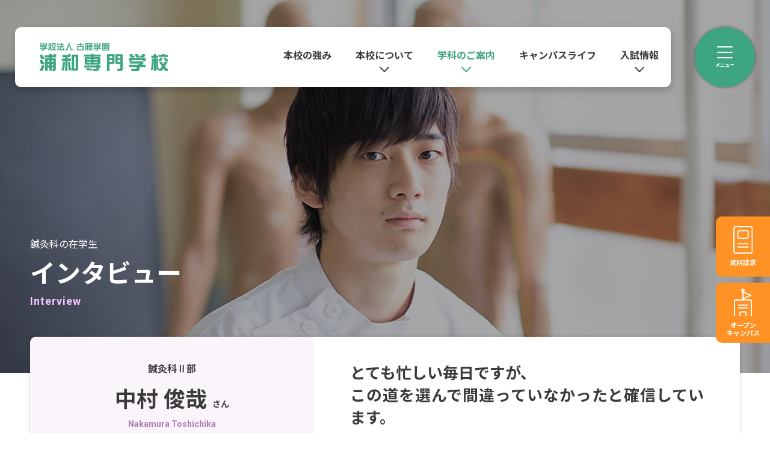

--- FILE ---
content_type: text/css
request_url: https://urasen.jp/wp/wp-content/themes/urawa/assets/css/aos.css
body_size: 2279
content:
body[data-aos-duration="50"] [data-aos], [data-aos][data-aos][data-aos-duration="50"] {
  transition-duration: 50ms;
}
body[data-aos-delay="50"] [data-aos], [data-aos][data-aos][data-aos-delay="50"] {
  transition-delay: 0;
}
body[data-aos-delay="50"] [data-aos].aos-animate, [data-aos][data-aos][data-aos-delay="50"].aos-animate {
  transition-delay: 50ms;
}
body[data-aos-duration="100"] [data-aos], [data-aos][data-aos][data-aos-duration="100"] {
  transition-duration: 100ms;
}
body[data-aos-delay="100"] [data-aos], [data-aos][data-aos][data-aos-delay="100"] {
  transition-delay: 0;
}
body[data-aos-delay="100"] [data-aos].aos-animate, [data-aos][data-aos][data-aos-delay="100"].aos-animate {
  transition-delay: 100ms;
}
body[data-aos-duration="150"] [data-aos], [data-aos][data-aos][data-aos-duration="150"] {
  transition-duration: 150ms;
}
body[data-aos-delay="150"] [data-aos], [data-aos][data-aos][data-aos-delay="150"] {
  transition-delay: 0;
}
body[data-aos-delay="150"] [data-aos].aos-animate, [data-aos][data-aos][data-aos-delay="150"].aos-animate {
  transition-delay: 150ms;
}
body[data-aos-duration="200"] [data-aos], [data-aos][data-aos][data-aos-duration="200"] {
  transition-duration: 200ms;
}
body[data-aos-delay="200"] [data-aos], [data-aos][data-aos][data-aos-delay="200"] {
  transition-delay: 0;
}
body[data-aos-delay="200"] [data-aos].aos-animate, [data-aos][data-aos][data-aos-delay="200"].aos-animate {
  transition-delay: 200ms;
}
body[data-aos-duration="250"] [data-aos], [data-aos][data-aos][data-aos-duration="250"] {
  transition-duration: 250ms;
}
body[data-aos-delay="250"] [data-aos], [data-aos][data-aos][data-aos-delay="250"] {
  transition-delay: 0;
}
body[data-aos-delay="250"] [data-aos].aos-animate, [data-aos][data-aos][data-aos-delay="250"].aos-animate {
  transition-delay: 250ms;
}
body[data-aos-duration="300"] [data-aos], [data-aos][data-aos][data-aos-duration="300"] {
  transition-duration: 300ms;
}
body[data-aos-delay="300"] [data-aos], [data-aos][data-aos][data-aos-delay="300"] {
  transition-delay: 0;
}
body[data-aos-delay="300"] [data-aos].aos-animate, [data-aos][data-aos][data-aos-delay="300"].aos-animate {
  transition-delay: 300ms;
}
body[data-aos-duration="350"] [data-aos], [data-aos][data-aos][data-aos-duration="350"] {
  transition-duration: 350ms;
}
body[data-aos-delay="350"] [data-aos], [data-aos][data-aos][data-aos-delay="350"] {
  transition-delay: 0;
}
body[data-aos-delay="350"] [data-aos].aos-animate, [data-aos][data-aos][data-aos-delay="350"].aos-animate {
  transition-delay: 350ms;
}
body[data-aos-duration="400"] [data-aos], [data-aos][data-aos][data-aos-duration="400"] {
  transition-duration: 400ms;
}
body[data-aos-delay="400"] [data-aos], [data-aos][data-aos][data-aos-delay="400"] {
  transition-delay: 0;
}
body[data-aos-delay="400"] [data-aos].aos-animate, [data-aos][data-aos][data-aos-delay="400"].aos-animate {
  transition-delay: 400ms;
}
body[data-aos-duration="450"] [data-aos], [data-aos][data-aos][data-aos-duration="450"] {
  transition-duration: 450ms;
}
body[data-aos-delay="450"] [data-aos], [data-aos][data-aos][data-aos-delay="450"] {
  transition-delay: 0;
}
body[data-aos-delay="450"] [data-aos].aos-animate, [data-aos][data-aos][data-aos-delay="450"].aos-animate {
  transition-delay: 450ms;
}
body[data-aos-duration="500"] [data-aos], [data-aos][data-aos][data-aos-duration="500"] {
  transition-duration: 500ms;
}
body[data-aos-delay="500"] [data-aos], [data-aos][data-aos][data-aos-delay="500"] {
  transition-delay: 0;
}
body[data-aos-delay="500"] [data-aos].aos-animate, [data-aos][data-aos][data-aos-delay="500"].aos-animate {
  transition-delay: 500ms;
}
body[data-aos-duration="550"] [data-aos], [data-aos][data-aos][data-aos-duration="550"] {
  transition-duration: 550ms;
}
body[data-aos-delay="550"] [data-aos], [data-aos][data-aos][data-aos-delay="550"] {
  transition-delay: 0;
}
body[data-aos-delay="550"] [data-aos].aos-animate, [data-aos][data-aos][data-aos-delay="550"].aos-animate {
  transition-delay: 550ms;
}
body[data-aos-duration="600"] [data-aos], [data-aos][data-aos][data-aos-duration="600"] {
  transition-duration: 600ms;
}
body[data-aos-delay="600"] [data-aos], [data-aos][data-aos][data-aos-delay="600"] {
  transition-delay: 0;
}
body[data-aos-delay="600"] [data-aos].aos-animate, [data-aos][data-aos][data-aos-delay="600"].aos-animate {
  transition-delay: 600ms;
}
body[data-aos-duration="650"] [data-aos], [data-aos][data-aos][data-aos-duration="650"] {
  transition-duration: 650ms;
}
body[data-aos-delay="650"] [data-aos], [data-aos][data-aos][data-aos-delay="650"] {
  transition-delay: 0;
}
body[data-aos-delay="650"] [data-aos].aos-animate, [data-aos][data-aos][data-aos-delay="650"].aos-animate {
  transition-delay: 650ms;
}
body[data-aos-duration="700"] [data-aos], [data-aos][data-aos][data-aos-duration="700"] {
  transition-duration: 700ms;
}
body[data-aos-delay="700"] [data-aos], [data-aos][data-aos][data-aos-delay="700"] {
  transition-delay: 0;
}
body[data-aos-delay="700"] [data-aos].aos-animate, [data-aos][data-aos][data-aos-delay="700"].aos-animate {
  transition-delay: 700ms;
}
body[data-aos-duration="750"] [data-aos], [data-aos][data-aos][data-aos-duration="750"] {
  transition-duration: 750ms;
}
body[data-aos-delay="750"] [data-aos], [data-aos][data-aos][data-aos-delay="750"] {
  transition-delay: 0;
}
body[data-aos-delay="750"] [data-aos].aos-animate, [data-aos][data-aos][data-aos-delay="750"].aos-animate {
  transition-delay: 750ms;
}
body[data-aos-duration="800"] [data-aos], [data-aos][data-aos][data-aos-duration="800"] {
  transition-duration: 800ms;
}
body[data-aos-delay="800"] [data-aos], [data-aos][data-aos][data-aos-delay="800"] {
  transition-delay: 0;
}
body[data-aos-delay="800"] [data-aos].aos-animate, [data-aos][data-aos][data-aos-delay="800"].aos-animate {
  transition-delay: 800ms;
}
body[data-aos-duration="850"] [data-aos], [data-aos][data-aos][data-aos-duration="850"] {
  transition-duration: 850ms;
}
body[data-aos-delay="850"] [data-aos], [data-aos][data-aos][data-aos-delay="850"] {
  transition-delay: 0;
}
body[data-aos-delay="850"] [data-aos].aos-animate, [data-aos][data-aos][data-aos-delay="850"].aos-animate {
  transition-delay: 850ms;
}
body[data-aos-duration="900"] [data-aos], [data-aos][data-aos][data-aos-duration="900"] {
  transition-duration: 900ms;
}
body[data-aos-delay="900"] [data-aos], [data-aos][data-aos][data-aos-delay="900"] {
  transition-delay: 0;
}
body[data-aos-delay="900"] [data-aos].aos-animate, [data-aos][data-aos][data-aos-delay="900"].aos-animate {
  transition-delay: 900ms;
}
body[data-aos-duration="950"] [data-aos], [data-aos][data-aos][data-aos-duration="950"] {
  transition-duration: 950ms;
}
body[data-aos-delay="950"] [data-aos], [data-aos][data-aos][data-aos-delay="950"] {
  transition-delay: 0;
}
body[data-aos-delay="950"] [data-aos].aos-animate, [data-aos][data-aos][data-aos-delay="950"].aos-animate {
  transition-delay: 950ms;
}
body[data-aos-duration="1000"] [data-aos], [data-aos][data-aos][data-aos-duration="1000"] {
  transition-duration: 1000ms;
}
body[data-aos-delay="1000"] [data-aos], [data-aos][data-aos][data-aos-delay="1000"] {
  transition-delay: 0;
}
body[data-aos-delay="1000"] [data-aos].aos-animate, [data-aos][data-aos][data-aos-delay="1000"].aos-animate {
  transition-delay: 1000ms;
}
body[data-aos-duration="1050"] [data-aos], [data-aos][data-aos][data-aos-duration="1050"] {
  transition-duration: 1050ms;
}
body[data-aos-delay="1050"] [data-aos], [data-aos][data-aos][data-aos-delay="1050"] {
  transition-delay: 0;
}
body[data-aos-delay="1050"] [data-aos].aos-animate, [data-aos][data-aos][data-aos-delay="1050"].aos-animate {
  transition-delay: 1050ms;
}
body[data-aos-duration="1100"] [data-aos], [data-aos][data-aos][data-aos-duration="1100"] {
  transition-duration: 1100ms;
}
body[data-aos-delay="1100"] [data-aos], [data-aos][data-aos][data-aos-delay="1100"] {
  transition-delay: 0;
}
body[data-aos-delay="1100"] [data-aos].aos-animate, [data-aos][data-aos][data-aos-delay="1100"].aos-animate {
  transition-delay: 1100ms;
}
body[data-aos-duration="1150"] [data-aos], [data-aos][data-aos][data-aos-duration="1150"] {
  transition-duration: 1150ms;
}
body[data-aos-delay="1150"] [data-aos], [data-aos][data-aos][data-aos-delay="1150"] {
  transition-delay: 0;
}
body[data-aos-delay="1150"] [data-aos].aos-animate, [data-aos][data-aos][data-aos-delay="1150"].aos-animate {
  transition-delay: 1150ms;
}
body[data-aos-duration="1200"] [data-aos], [data-aos][data-aos][data-aos-duration="1200"] {
  transition-duration: 1200ms;
}
body[data-aos-delay="1200"] [data-aos], [data-aos][data-aos][data-aos-delay="1200"] {
  transition-delay: 0;
}
body[data-aos-delay="1200"] [data-aos].aos-animate, [data-aos][data-aos][data-aos-delay="1200"].aos-animate {
  transition-delay: 1200ms;
}
body[data-aos-duration="1250"] [data-aos], [data-aos][data-aos][data-aos-duration="1250"] {
  transition-duration: 1250ms;
}
body[data-aos-delay="1250"] [data-aos], [data-aos][data-aos][data-aos-delay="1250"] {
  transition-delay: 0;
}
body[data-aos-delay="1250"] [data-aos].aos-animate, [data-aos][data-aos][data-aos-delay="1250"].aos-animate {
  transition-delay: 1250ms;
}
body[data-aos-duration="1300"] [data-aos], [data-aos][data-aos][data-aos-duration="1300"] {
  transition-duration: 1300ms;
}
body[data-aos-delay="1300"] [data-aos], [data-aos][data-aos][data-aos-delay="1300"] {
  transition-delay: 0;
}
body[data-aos-delay="1300"] [data-aos].aos-animate, [data-aos][data-aos][data-aos-delay="1300"].aos-animate {
  transition-delay: 1300ms;
}
body[data-aos-duration="1350"] [data-aos], [data-aos][data-aos][data-aos-duration="1350"] {
  transition-duration: 1350ms;
}
body[data-aos-delay="1350"] [data-aos], [data-aos][data-aos][data-aos-delay="1350"] {
  transition-delay: 0;
}
body[data-aos-delay="1350"] [data-aos].aos-animate, [data-aos][data-aos][data-aos-delay="1350"].aos-animate {
  transition-delay: 1350ms;
}
body[data-aos-duration="1400"] [data-aos], [data-aos][data-aos][data-aos-duration="1400"] {
  transition-duration: 1400ms;
}
body[data-aos-delay="1400"] [data-aos], [data-aos][data-aos][data-aos-delay="1400"] {
  transition-delay: 0;
}
body[data-aos-delay="1400"] [data-aos].aos-animate, [data-aos][data-aos][data-aos-delay="1400"].aos-animate {
  transition-delay: 1400ms;
}
body[data-aos-duration="1450"] [data-aos], [data-aos][data-aos][data-aos-duration="1450"] {
  transition-duration: 1450ms;
}
body[data-aos-delay="1450"] [data-aos], [data-aos][data-aos][data-aos-delay="1450"] {
  transition-delay: 0;
}
body[data-aos-delay="1450"] [data-aos].aos-animate, [data-aos][data-aos][data-aos-delay="1450"].aos-animate {
  transition-delay: 1450ms;
}
body[data-aos-duration="1500"] [data-aos], [data-aos][data-aos][data-aos-duration="1500"] {
  transition-duration: 1500ms;
}
body[data-aos-delay="1500"] [data-aos], [data-aos][data-aos][data-aos-delay="1500"] {
  transition-delay: 0;
}
body[data-aos-delay="1500"] [data-aos].aos-animate, [data-aos][data-aos][data-aos-delay="1500"].aos-animate {
  transition-delay: 1500ms;
}
body[data-aos-duration="1550"] [data-aos], [data-aos][data-aos][data-aos-duration="1550"] {
  transition-duration: 1550ms;
}
body[data-aos-delay="1550"] [data-aos], [data-aos][data-aos][data-aos-delay="1550"] {
  transition-delay: 0;
}
body[data-aos-delay="1550"] [data-aos].aos-animate, [data-aos][data-aos][data-aos-delay="1550"].aos-animate {
  transition-delay: 1550ms;
}
body[data-aos-duration="1600"] [data-aos], [data-aos][data-aos][data-aos-duration="1600"] {
  transition-duration: 1600ms;
}
body[data-aos-delay="1600"] [data-aos], [data-aos][data-aos][data-aos-delay="1600"] {
  transition-delay: 0;
}
body[data-aos-delay="1600"] [data-aos].aos-animate, [data-aos][data-aos][data-aos-delay="1600"].aos-animate {
  transition-delay: 1600ms;
}
body[data-aos-duration="1650"] [data-aos], [data-aos][data-aos][data-aos-duration="1650"] {
  transition-duration: 1650ms;
}
body[data-aos-delay="1650"] [data-aos], [data-aos][data-aos][data-aos-delay="1650"] {
  transition-delay: 0;
}
body[data-aos-delay="1650"] [data-aos].aos-animate, [data-aos][data-aos][data-aos-delay="1650"].aos-animate {
  transition-delay: 1650ms;
}
body[data-aos-duration="1700"] [data-aos], [data-aos][data-aos][data-aos-duration="1700"] {
  transition-duration: 1700ms;
}
body[data-aos-delay="1700"] [data-aos], [data-aos][data-aos][data-aos-delay="1700"] {
  transition-delay: 0;
}
body[data-aos-delay="1700"] [data-aos].aos-animate, [data-aos][data-aos][data-aos-delay="1700"].aos-animate {
  transition-delay: 1700ms;
}
body[data-aos-duration="1750"] [data-aos], [data-aos][data-aos][data-aos-duration="1750"] {
  transition-duration: 1750ms;
}
body[data-aos-delay="1750"] [data-aos], [data-aos][data-aos][data-aos-delay="1750"] {
  transition-delay: 0;
}
body[data-aos-delay="1750"] [data-aos].aos-animate, [data-aos][data-aos][data-aos-delay="1750"].aos-animate {
  transition-delay: 1750ms;
}
body[data-aos-duration="1800"] [data-aos], [data-aos][data-aos][data-aos-duration="1800"] {
  transition-duration: 1800ms;
}
body[data-aos-delay="1800"] [data-aos], [data-aos][data-aos][data-aos-delay="1800"] {
  transition-delay: 0;
}
body[data-aos-delay="1800"] [data-aos].aos-animate, [data-aos][data-aos][data-aos-delay="1800"].aos-animate {
  transition-delay: 1800ms;
}
body[data-aos-duration="1850"] [data-aos], [data-aos][data-aos][data-aos-duration="1850"] {
  transition-duration: 1850ms;
}
body[data-aos-delay="1850"] [data-aos], [data-aos][data-aos][data-aos-delay="1850"] {
  transition-delay: 0;
}
body[data-aos-delay="1850"] [data-aos].aos-animate, [data-aos][data-aos][data-aos-delay="1850"].aos-animate {
  transition-delay: 1850ms;
}
body[data-aos-duration="1900"] [data-aos], [data-aos][data-aos][data-aos-duration="1900"] {
  transition-duration: 1900ms;
}
body[data-aos-delay="1900"] [data-aos], [data-aos][data-aos][data-aos-delay="1900"] {
  transition-delay: 0;
}
body[data-aos-delay="1900"] [data-aos].aos-animate, [data-aos][data-aos][data-aos-delay="1900"].aos-animate {
  transition-delay: 1900ms;
}
body[data-aos-duration="1950"] [data-aos], [data-aos][data-aos][data-aos-duration="1950"] {
  transition-duration: 1950ms;
}
body[data-aos-delay="1950"] [data-aos], [data-aos][data-aos][data-aos-delay="1950"] {
  transition-delay: 0;
}
body[data-aos-delay="1950"] [data-aos].aos-animate, [data-aos][data-aos][data-aos-delay="1950"].aos-animate {
  transition-delay: 1950ms;
}
body[data-aos-duration="2000"] [data-aos], [data-aos][data-aos][data-aos-duration="2000"] {
  transition-duration: 2000ms;
}
body[data-aos-delay="2000"] [data-aos], [data-aos][data-aos][data-aos-delay="2000"] {
  transition-delay: 0;
}
body[data-aos-delay="2000"] [data-aos].aos-animate, [data-aos][data-aos][data-aos-delay="2000"].aos-animate {
  transition-delay: 2000ms;
}
body[data-aos-duration="2050"] [data-aos], [data-aos][data-aos][data-aos-duration="2050"] {
  transition-duration: 2050ms;
}
body[data-aos-delay="2050"] [data-aos], [data-aos][data-aos][data-aos-delay="2050"] {
  transition-delay: 0;
}
body[data-aos-delay="2050"] [data-aos].aos-animate, [data-aos][data-aos][data-aos-delay="2050"].aos-animate {
  transition-delay: 2050ms;
}
body[data-aos-duration="2100"] [data-aos], [data-aos][data-aos][data-aos-duration="2100"] {
  transition-duration: 2100ms;
}
body[data-aos-delay="2100"] [data-aos], [data-aos][data-aos][data-aos-delay="2100"] {
  transition-delay: 0;
}
body[data-aos-delay="2100"] [data-aos].aos-animate, [data-aos][data-aos][data-aos-delay="2100"].aos-animate {
  transition-delay: 2100ms;
}
body[data-aos-duration="2150"] [data-aos], [data-aos][data-aos][data-aos-duration="2150"] {
  transition-duration: 2150ms;
}
body[data-aos-delay="2150"] [data-aos], [data-aos][data-aos][data-aos-delay="2150"] {
  transition-delay: 0;
}
body[data-aos-delay="2150"] [data-aos].aos-animate, [data-aos][data-aos][data-aos-delay="2150"].aos-animate {
  transition-delay: 2150ms;
}
body[data-aos-duration="2200"] [data-aos], [data-aos][data-aos][data-aos-duration="2200"] {
  transition-duration: 2200ms;
}
body[data-aos-delay="2200"] [data-aos], [data-aos][data-aos][data-aos-delay="2200"] {
  transition-delay: 0;
}
body[data-aos-delay="2200"] [data-aos].aos-animate, [data-aos][data-aos][data-aos-delay="2200"].aos-animate {
  transition-delay: 2200ms;
}
body[data-aos-duration="2250"] [data-aos], [data-aos][data-aos][data-aos-duration="2250"] {
  transition-duration: 2250ms;
}
body[data-aos-delay="2250"] [data-aos], [data-aos][data-aos][data-aos-delay="2250"] {
  transition-delay: 0;
}
body[data-aos-delay="2250"] [data-aos].aos-animate, [data-aos][data-aos][data-aos-delay="2250"].aos-animate {
  transition-delay: 2250ms;
}
body[data-aos-duration="2300"] [data-aos], [data-aos][data-aos][data-aos-duration="2300"] {
  transition-duration: 2300ms;
}
body[data-aos-delay="2300"] [data-aos], [data-aos][data-aos][data-aos-delay="2300"] {
  transition-delay: 0;
}
body[data-aos-delay="2300"] [data-aos].aos-animate, [data-aos][data-aos][data-aos-delay="2300"].aos-animate {
  transition-delay: 2300ms;
}
body[data-aos-duration="2350"] [data-aos], [data-aos][data-aos][data-aos-duration="2350"] {
  transition-duration: 2350ms;
}
body[data-aos-delay="2350"] [data-aos], [data-aos][data-aos][data-aos-delay="2350"] {
  transition-delay: 0;
}
body[data-aos-delay="2350"] [data-aos].aos-animate, [data-aos][data-aos][data-aos-delay="2350"].aos-animate {
  transition-delay: 2350ms;
}
body[data-aos-duration="2400"] [data-aos], [data-aos][data-aos][data-aos-duration="2400"] {
  transition-duration: 2400ms;
}
body[data-aos-delay="2400"] [data-aos], [data-aos][data-aos][data-aos-delay="2400"] {
  transition-delay: 0;
}
body[data-aos-delay="2400"] [data-aos].aos-animate, [data-aos][data-aos][data-aos-delay="2400"].aos-animate {
  transition-delay: 2400ms;
}
body[data-aos-duration="2450"] [data-aos], [data-aos][data-aos][data-aos-duration="2450"] {
  transition-duration: 2450ms;
}
body[data-aos-delay="2450"] [data-aos], [data-aos][data-aos][data-aos-delay="2450"] {
  transition-delay: 0;
}
body[data-aos-delay="2450"] [data-aos].aos-animate, [data-aos][data-aos][data-aos-delay="2450"].aos-animate {
  transition-delay: 2450ms;
}
body[data-aos-duration="2500"] [data-aos], [data-aos][data-aos][data-aos-duration="2500"] {
  transition-duration: 2500ms;
}
body[data-aos-delay="2500"] [data-aos], [data-aos][data-aos][data-aos-delay="2500"] {
  transition-delay: 0;
}
body[data-aos-delay="2500"] [data-aos].aos-animate, [data-aos][data-aos][data-aos-delay="2500"].aos-animate {
  transition-delay: 2500ms;
}
body[data-aos-duration="2550"] [data-aos], [data-aos][data-aos][data-aos-duration="2550"] {
  transition-duration: 2550ms;
}
body[data-aos-delay="2550"] [data-aos], [data-aos][data-aos][data-aos-delay="2550"] {
  transition-delay: 0;
}
body[data-aos-delay="2550"] [data-aos].aos-animate, [data-aos][data-aos][data-aos-delay="2550"].aos-animate {
  transition-delay: 2550ms;
}
body[data-aos-duration="2600"] [data-aos], [data-aos][data-aos][data-aos-duration="2600"] {
  transition-duration: 2600ms;
}
body[data-aos-delay="2600"] [data-aos], [data-aos][data-aos][data-aos-delay="2600"] {
  transition-delay: 0;
}
body[data-aos-delay="2600"] [data-aos].aos-animate, [data-aos][data-aos][data-aos-delay="2600"].aos-animate {
  transition-delay: 2600ms;
}
body[data-aos-duration="2650"] [data-aos], [data-aos][data-aos][data-aos-duration="2650"] {
  transition-duration: 2650ms;
}
body[data-aos-delay="2650"] [data-aos], [data-aos][data-aos][data-aos-delay="2650"] {
  transition-delay: 0;
}
body[data-aos-delay="2650"] [data-aos].aos-animate, [data-aos][data-aos][data-aos-delay="2650"].aos-animate {
  transition-delay: 2650ms;
}
body[data-aos-duration="2700"] [data-aos], [data-aos][data-aos][data-aos-duration="2700"] {
  transition-duration: 2700ms;
}
body[data-aos-delay="2700"] [data-aos], [data-aos][data-aos][data-aos-delay="2700"] {
  transition-delay: 0;
}
body[data-aos-delay="2700"] [data-aos].aos-animate, [data-aos][data-aos][data-aos-delay="2700"].aos-animate {
  transition-delay: 2700ms;
}
body[data-aos-duration="2750"] [data-aos], [data-aos][data-aos][data-aos-duration="2750"] {
  transition-duration: 2750ms;
}
body[data-aos-delay="2750"] [data-aos], [data-aos][data-aos][data-aos-delay="2750"] {
  transition-delay: 0;
}
body[data-aos-delay="2750"] [data-aos].aos-animate, [data-aos][data-aos][data-aos-delay="2750"].aos-animate {
  transition-delay: 2750ms;
}
body[data-aos-duration="2800"] [data-aos], [data-aos][data-aos][data-aos-duration="2800"] {
  transition-duration: 2800ms;
}
body[data-aos-delay="2800"] [data-aos], [data-aos][data-aos][data-aos-delay="2800"] {
  transition-delay: 0;
}
body[data-aos-delay="2800"] [data-aos].aos-animate, [data-aos][data-aos][data-aos-delay="2800"].aos-animate {
  transition-delay: 2800ms;
}
body[data-aos-duration="2850"] [data-aos], [data-aos][data-aos][data-aos-duration="2850"] {
  transition-duration: 2850ms;
}
body[data-aos-delay="2850"] [data-aos], [data-aos][data-aos][data-aos-delay="2850"] {
  transition-delay: 0;
}
body[data-aos-delay="2850"] [data-aos].aos-animate, [data-aos][data-aos][data-aos-delay="2850"].aos-animate {
  transition-delay: 2850ms;
}
body[data-aos-duration="2900"] [data-aos], [data-aos][data-aos][data-aos-duration="2900"] {
  transition-duration: 2900ms;
}
body[data-aos-delay="2900"] [data-aos], [data-aos][data-aos][data-aos-delay="2900"] {
  transition-delay: 0;
}
body[data-aos-delay="2900"] [data-aos].aos-animate, [data-aos][data-aos][data-aos-delay="2900"].aos-animate {
  transition-delay: 2900ms;
}
body[data-aos-duration="2950"] [data-aos], [data-aos][data-aos][data-aos-duration="2950"] {
  transition-duration: 2950ms;
}
body[data-aos-delay="2950"] [data-aos], [data-aos][data-aos][data-aos-delay="2950"] {
  transition-delay: 0;
}
body[data-aos-delay="2950"] [data-aos].aos-animate, [data-aos][data-aos][data-aos-delay="2950"].aos-animate {
  transition-delay: 2950ms;
}
body[data-aos-duration="3000"] [data-aos], [data-aos][data-aos][data-aos-duration="3000"] {
  transition-duration: 3000ms;
}
body[data-aos-delay="3000"] [data-aos], [data-aos][data-aos][data-aos-delay="3000"] {
  transition-delay: 0;
}
body[data-aos-delay="3000"] [data-aos].aos-animate, [data-aos][data-aos][data-aos-delay="3000"].aos-animate {
  transition-delay: 3000ms;
}

body[data-aos-easing=linear] [data-aos], [data-aos][data-aos][data-aos-easing=linear] {
  transition-timing-function: cubic-bezier(0.25, 0.25, 0.75, 0.75);
}
body[data-aos-easing=ease] [data-aos], [data-aos][data-aos][data-aos-easing=ease] {
  transition-timing-function: cubic-bezier(0.25, 0.1, 0.25, 1);
}
body[data-aos-easing=ease-in] [data-aos], [data-aos][data-aos][data-aos-easing=ease-in] {
  transition-timing-function: cubic-bezier(0.42, 0, 1, 1);
}
body[data-aos-easing=ease-out] [data-aos], [data-aos][data-aos][data-aos-easing=ease-out] {
  transition-timing-function: cubic-bezier(0, 0, 0.58, 1);
}
body[data-aos-easing=ease-in-out] [data-aos], [data-aos][data-aos][data-aos-easing=ease-in-out] {
  transition-timing-function: cubic-bezier(0.42, 0, 0.58, 1);
}
body[data-aos-easing=ease-in-back] [data-aos], [data-aos][data-aos][data-aos-easing=ease-in-back] {
  transition-timing-function: cubic-bezier(0.6, -0.28, 0.735, 0.045);
}
body[data-aos-easing=ease-out-back] [data-aos], [data-aos][data-aos][data-aos-easing=ease-out-back] {
  transition-timing-function: cubic-bezier(0.175, 0.885, 0.32, 1.275);
}
body[data-aos-easing=ease-in-out-back] [data-aos], [data-aos][data-aos][data-aos-easing=ease-in-out-back] {
  transition-timing-function: cubic-bezier(0.68, -0.55, 0.265, 1.55);
}
body[data-aos-easing=ease-in-sine] [data-aos], [data-aos][data-aos][data-aos-easing=ease-in-sine] {
  transition-timing-function: cubic-bezier(0.47, 0, 0.745, 0.715);
}
body[data-aos-easing=ease-out-sine] [data-aos], [data-aos][data-aos][data-aos-easing=ease-out-sine] {
  transition-timing-function: cubic-bezier(0.39, 0.575, 0.565, 1);
}
body[data-aos-easing=ease-in-out-sine] [data-aos], [data-aos][data-aos][data-aos-easing=ease-in-out-sine] {
  transition-timing-function: cubic-bezier(0.445, 0.05, 0.55, 0.95);
}
body[data-aos-easing=ease-in-quad] [data-aos], [data-aos][data-aos][data-aos-easing=ease-in-quad] {
  transition-timing-function: cubic-bezier(0.55, 0.085, 0.68, 0.53);
}
body[data-aos-easing=ease-out-quad] [data-aos], [data-aos][data-aos][data-aos-easing=ease-out-quad] {
  transition-timing-function: cubic-bezier(0.25, 0.46, 0.45, 0.94);
}
body[data-aos-easing=ease-in-out-quad] [data-aos], [data-aos][data-aos][data-aos-easing=ease-in-out-quad] {
  transition-timing-function: cubic-bezier(0.455, 0.03, 0.515, 0.955);
}
body[data-aos-easing=ease-in-cubic] [data-aos], [data-aos][data-aos][data-aos-easing=ease-in-cubic] {
  transition-timing-function: cubic-bezier(0.55, 0.085, 0.68, 0.53);
}
body[data-aos-easing=ease-out-cubic] [data-aos], [data-aos][data-aos][data-aos-easing=ease-out-cubic] {
  transition-timing-function: cubic-bezier(0.25, 0.46, 0.45, 0.94);
}
body[data-aos-easing=ease-in-out-cubic] [data-aos], [data-aos][data-aos][data-aos-easing=ease-in-out-cubic] {
  transition-timing-function: cubic-bezier(0.455, 0.03, 0.515, 0.955);
}
body[data-aos-easing=ease-in-quart] [data-aos], [data-aos][data-aos][data-aos-easing=ease-in-quart] {
  transition-timing-function: cubic-bezier(0.55, 0.085, 0.68, 0.53);
}
body[data-aos-easing=ease-out-quart] [data-aos], [data-aos][data-aos][data-aos-easing=ease-out-quart] {
  transition-timing-function: cubic-bezier(0.25, 0.46, 0.45, 0.94);
}
body[data-aos-easing=ease-in-out-quart] [data-aos], [data-aos][data-aos][data-aos-easing=ease-in-out-quart] {
  transition-timing-function: cubic-bezier(0.455, 0.03, 0.515, 0.955);
}

/**
 * Fade animations:
 * fade
 * fade-up, fade-down, fade-left, fade-right
 * fade-up-right, fade-up-left, fade-down-right, fade-down-left
 */
[data-aos^=fade][data-aos^=fade] {
  opacity: 0;
  transition-property: opacity, transform;
}
[data-aos^=fade][data-aos^=fade].aos-animate {
  opacity: 1;
  transform: translate3d(0, 0, 0);
}

[data-aos=fade-up] {
  transform: translate3d(0, 100px, 0);
}

[data-aos=fade-down] {
  transform: translate3d(0, -100px, 0);
}

[data-aos=fade-right] {
  transform: translate3d(-100px, 0, 0);
}

[data-aos=fade-left] {
  transform: translate3d(100px, 0, 0);
}

[data-aos=fade-up-right] {
  transform: translate3d(-100px, 100px, 0);
}

[data-aos=fade-up-left] {
  transform: translate3d(100px, 100px, 0);
}

[data-aos=fade-down-right] {
  transform: translate3d(-100px, -100px, 0);
}

[data-aos=fade-down-left] {
  transform: translate3d(100px, -100px, 0);
}

/**
 * Zoom animations:
 * zoom-in, zoom-in-up, zoom-in-down, zoom-in-left, zoom-in-right
 * zoom-out, zoom-out-up, zoom-out-down, zoom-out-left, zoom-out-right
 */
[data-aos^=zoom][data-aos^=zoom] {
  opacity: 0;
  transition-property: opacity, transform;
}
[data-aos^=zoom][data-aos^=zoom].aos-animate {
  opacity: 1;
  transform: translate3d(0, 0, 0) scale(1);
}

[data-aos=zoom-in] {
  transform: scale(0.6);
}

[data-aos=zoom-in-up] {
  transform: translate3d(0, 100px, 0) scale(0.6);
}

[data-aos=zoom-in-down] {
  transform: translate3d(0, -100px, 0) scale(0.6);
}

[data-aos=zoom-in-right] {
  transform: translate3d(-100px, 0, 0) scale(0.6);
}

[data-aos=zoom-in-left] {
  transform: translate3d(100px, 0, 0) scale(0.6);
}

[data-aos=zoom-out] {
  transform: scale(1.2);
}

[data-aos=zoom-out-up] {
  transform: translate3d(0, 100px, 0) scale(1.2);
}

[data-aos=zoom-out-down] {
  transform: translate3d(0, -100px, 0) scale(1.2);
}

[data-aos=zoom-out-right] {
  transform: translate3d(-100px, 0, 0) scale(1.2);
}

[data-aos=zoom-out-left] {
  transform: translate3d(100px, 0, 0) scale(1.2);
}

/**
 * Slide animations
 */
[data-aos^=slide][data-aos^=slide] {
  transition-property: transform;
}
[data-aos^=slide][data-aos^=slide].aos-animate {
  transform: translate3d(0, 0, 0);
}

[data-aos=slide-up] {
  transform: translate3d(0, 100%, 0);
}

[data-aos=slide-down] {
  transform: translate3d(0, -100%, 0);
}

[data-aos=slide-right] {
  transform: translate3d(-100%, 0, 0);
}

[data-aos=slide-left] {
  transform: translate3d(100%, 0, 0);
}

/**
 * Flip animations:
 * flip-left, flip-right, flip-up, flip-down
 */
[data-aos^=flip][data-aos^=flip] {
  -webkit-backface-visibility: hidden;
          backface-visibility: hidden;
  transition-property: transform;
}

[data-aos=flip-left] {
  transform: perspective(2500px) rotateY(-100deg);
}
[data-aos=flip-left].aos-animate {
  transform: perspective(2500px) rotateY(0);
}

[data-aos=flip-right] {
  transform: perspective(2500px) rotateY(100deg);
}
[data-aos=flip-right].aos-animate {
  transform: perspective(2500px) rotateY(0);
}

[data-aos=flip-up] {
  transform: perspective(2500px) rotateX(-100deg);
}
[data-aos=flip-up].aos-animate {
  transform: perspective(2500px) rotateX(0);
}

[data-aos=flip-down] {
  transform: perspective(2500px) rotateX(100deg);
}
[data-aos=flip-down].aos-animate {
  transform: perspective(2500px) rotateX(0);
}

--- FILE ---
content_type: text/css
request_url: https://urasen.jp/wp/wp-content/themes/urawa/assets/css/styles.min.css?1769350018
body_size: 37894
content:
@charset "UTF-8";
@import url("https://fonts.googleapis.com/css2?family=Noto+Sans+JP:wght@400;700&display=swap");
@import url("https://fonts.googleapis.com/css2?family=Noto+Serif+JP:wght@400;700&display=swap");
@import url("https://fonts.googleapis.com/css2?family=Roboto:wght@400;700&display=swap");
/**
 * YUI 3.5.0 - reset.css (http://developer.yahoo.com/yui/3/cssreset/)
 * https://cssreset.com/
 * Copyright 2012 Yahoo! Inc. All rights reserved.
 * http://yuilibrary.com/license/
 */
/*
	TODO will need to remove settings on HTML since we can't namespace it.
	TODO with the prefix, should I group by selector or property for weight savings?
*/
html {
  color: #000;
  background: #fff;
}

/*
	TODO remove settings on BODY since we can't namespace it.
*/
/*
	TODO test putting a class on HEAD.
		- Fails on FF.
*/
body,
div,
dl,
dt,
dd,
ul,
ol,
li,
h1,
h2,
h3,
h4,
h5,
h6,
pre,
code,
form,
fieldset,
legend,
input,
textarea,
p,
blockquote,
th,
figure,
td {
  margin: 0;
  padding: 0;
}

table {
  border-collapse: collapse;
  border-spacing: 0;
}

fieldset,
img {
  border: 0;
}

/*
	TODO think about hanlding inheritence differently, maybe letting IE6 fail a bit...
*/
address,
caption,
cite,
code,
dfn,
em,
strong,
th,
var {
  font-style: normal;
  font-weight: normal;
}

ol,
ul {
  list-style: none;
}

caption,
th {
  text-align: left;
}

h1,
h2,
h3,
h4,
h5,
h6 {
  font-size: 100%;
  font-weight: normal;
}

q:before,
q:after {
  content: "";
}

abbr,
acronym {
  border: 0;
  font-variant: normal;
}

/* to preserve line-height and selector appearance */
sup {
  vertical-align: text-top;
}

sub {
  vertical-align: text-bottom;
}

input,
textarea,
select {
  font-family: inherit;
  font-size: inherit;
  font-weight: inherit;
}

/*to enable resizing for IE*/
input,
textarea,
select {
  *font-size: 100%;
}

/*because legend doesn't inherit in IE */
legend {
  color: #000;
}

/* YUI CSS Detection Stamp */
#yui3-css-stamp.cssreset {
  display: none;
}

*,
*:before,
*:after {
  -webkit-box-sizing: border-box;
  -o-box-sizing: border-box;
  -ms-box-sizing: border-box;
  box-sizing: border-box;
}

img {
  vertical-align: bottom;
}

strong {
  font-weight: bold;
}

hr {
  height: 0;
  margin: 0;
  padding: 0;
  border: 0;
  border-top: 1px solid #ccc;
}

.fs-10 {
  font-size: 10px;
}

._fs-10 {
  font-size: 10px !important;
  font-size: 1rem !important;
}
@media only screen and (max-width: 767px) {
  ._fs-10 {
    font-size: 10px !important;
    font-size: 1rem !important;
  }
}

@media only screen and (max-width: 767px) {
  .fs-sp-10 {
    font-size: 10px !important;
    font-size: 1rem !important;
  }
}
@media only screen and (max-width: 767px) and (max-width: 767px) {
  .fs-sp-10 {
    font-size: 10px !important;
    font-size: 1rem !important;
  }
}
@media only screen and (min-width: 768px) {
  .fs-pc-10 {
    font-size: 10px !important;
    font-size: 1rem !important;
  }
}
@media only screen and (min-width: 768px) and (max-width: 767px) {
  .fs-pc-10 {
    font-size: 10px !important;
    font-size: 1rem !important;
  }
}
.fs-11 {
  font-size: 11px;
}

._fs-11 {
  font-size: 11px !important;
  font-size: 1.1rem !important;
}
@media only screen and (max-width: 767px) {
  ._fs-11 {
    font-size: 11px !important;
    font-size: 1.1rem !important;
  }
}

@media only screen and (max-width: 767px) {
  .fs-sp-11 {
    font-size: 11px !important;
    font-size: 1.1rem !important;
  }
}
@media only screen and (max-width: 767px) and (max-width: 767px) {
  .fs-sp-11 {
    font-size: 11px !important;
    font-size: 1.1rem !important;
  }
}
@media only screen and (min-width: 768px) {
  .fs-pc-11 {
    font-size: 11px !important;
    font-size: 1.1rem !important;
  }
}
@media only screen and (min-width: 768px) and (max-width: 767px) {
  .fs-pc-11 {
    font-size: 11px !important;
    font-size: 1.1rem !important;
  }
}
.fs-12 {
  font-size: 12px;
}

._fs-12 {
  font-size: 12px !important;
  font-size: 1.2rem !important;
}
@media only screen and (max-width: 767px) {
  ._fs-12 {
    font-size: 12px !important;
    font-size: 1.2rem !important;
  }
}

@media only screen and (max-width: 767px) {
  .fs-sp-12 {
    font-size: 12px !important;
    font-size: 1.2rem !important;
  }
}
@media only screen and (max-width: 767px) and (max-width: 767px) {
  .fs-sp-12 {
    font-size: 12px !important;
    font-size: 1.2rem !important;
  }
}
@media only screen and (min-width: 768px) {
  .fs-pc-12 {
    font-size: 12px !important;
    font-size: 1.2rem !important;
  }
}
@media only screen and (min-width: 768px) and (max-width: 767px) {
  .fs-pc-12 {
    font-size: 12px !important;
    font-size: 1.2rem !important;
  }
}
.fs-13 {
  font-size: 13px;
}

._fs-13 {
  font-size: 13px !important;
  font-size: 1.3rem !important;
}
@media only screen and (max-width: 767px) {
  ._fs-13 {
    font-size: 13px !important;
    font-size: 1.3rem !important;
  }
}

@media only screen and (max-width: 767px) {
  .fs-sp-13 {
    font-size: 13px !important;
    font-size: 1.3rem !important;
  }
}
@media only screen and (max-width: 767px) and (max-width: 767px) {
  .fs-sp-13 {
    font-size: 13px !important;
    font-size: 1.3rem !important;
  }
}
@media only screen and (min-width: 768px) {
  .fs-pc-13 {
    font-size: 13px !important;
    font-size: 1.3rem !important;
  }
}
@media only screen and (min-width: 768px) and (max-width: 767px) {
  .fs-pc-13 {
    font-size: 13px !important;
    font-size: 1.3rem !important;
  }
}
.fs-14 {
  font-size: 14px;
}

._fs-14 {
  font-size: 14px !important;
  font-size: 1.4rem !important;
}
@media only screen and (max-width: 767px) {
  ._fs-14 {
    font-size: 14px !important;
    font-size: 1.4rem !important;
  }
}

@media only screen and (max-width: 767px) {
  .fs-sp-14 {
    font-size: 14px !important;
    font-size: 1.4rem !important;
  }
}
@media only screen and (max-width: 767px) and (max-width: 767px) {
  .fs-sp-14 {
    font-size: 14px !important;
    font-size: 1.4rem !important;
  }
}
@media only screen and (min-width: 768px) {
  .fs-pc-14 {
    font-size: 14px !important;
    font-size: 1.4rem !important;
  }
}
@media only screen and (min-width: 768px) and (max-width: 767px) {
  .fs-pc-14 {
    font-size: 14px !important;
    font-size: 1.4rem !important;
  }
}
.fs-15 {
  font-size: 15px;
}

._fs-15 {
  font-size: 15px !important;
  font-size: 1.5rem !important;
}
@media only screen and (max-width: 767px) {
  ._fs-15 {
    font-size: 15px !important;
    font-size: 1.5rem !important;
  }
}

@media only screen and (max-width: 767px) {
  .fs-sp-15 {
    font-size: 15px !important;
    font-size: 1.5rem !important;
  }
}
@media only screen and (max-width: 767px) and (max-width: 767px) {
  .fs-sp-15 {
    font-size: 15px !important;
    font-size: 1.5rem !important;
  }
}
@media only screen and (min-width: 768px) {
  .fs-pc-15 {
    font-size: 15px !important;
    font-size: 1.5rem !important;
  }
}
@media only screen and (min-width: 768px) and (max-width: 767px) {
  .fs-pc-15 {
    font-size: 15px !important;
    font-size: 1.5rem !important;
  }
}
.fs-16 {
  font-size: 16px;
}

._fs-16 {
  font-size: 16px !important;
  font-size: 1.6rem !important;
}
@media only screen and (max-width: 767px) {
  ._fs-16 {
    font-size: 16px !important;
    font-size: 1.6rem !important;
  }
}

@media only screen and (max-width: 767px) {
  .fs-sp-16 {
    font-size: 16px !important;
    font-size: 1.6rem !important;
  }
}
@media only screen and (max-width: 767px) and (max-width: 767px) {
  .fs-sp-16 {
    font-size: 16px !important;
    font-size: 1.6rem !important;
  }
}
@media only screen and (min-width: 768px) {
  .fs-pc-16 {
    font-size: 16px !important;
    font-size: 1.6rem !important;
  }
}
@media only screen and (min-width: 768px) and (max-width: 767px) {
  .fs-pc-16 {
    font-size: 16px !important;
    font-size: 1.6rem !important;
  }
}
.fs-17 {
  font-size: 17px;
}

._fs-17 {
  font-size: 17px !important;
  font-size: 1.7rem !important;
}
@media only screen and (max-width: 767px) {
  ._fs-17 {
    font-size: 17px !important;
    font-size: 1.7rem !important;
  }
}

@media only screen and (max-width: 767px) {
  .fs-sp-17 {
    font-size: 17px !important;
    font-size: 1.7rem !important;
  }
}
@media only screen and (max-width: 767px) and (max-width: 767px) {
  .fs-sp-17 {
    font-size: 17px !important;
    font-size: 1.7rem !important;
  }
}
@media only screen and (min-width: 768px) {
  .fs-pc-17 {
    font-size: 17px !important;
    font-size: 1.7rem !important;
  }
}
@media only screen and (min-width: 768px) and (max-width: 767px) {
  .fs-pc-17 {
    font-size: 17px !important;
    font-size: 1.7rem !important;
  }
}
.fs-18 {
  font-size: 18px;
}

._fs-18 {
  font-size: 18px !important;
  font-size: 1.8rem !important;
}
@media only screen and (max-width: 767px) {
  ._fs-18 {
    font-size: 18px !important;
    font-size: 1.8rem !important;
  }
}

@media only screen and (max-width: 767px) {
  .fs-sp-18 {
    font-size: 18px !important;
    font-size: 1.8rem !important;
  }
}
@media only screen and (max-width: 767px) and (max-width: 767px) {
  .fs-sp-18 {
    font-size: 18px !important;
    font-size: 1.8rem !important;
  }
}
@media only screen and (min-width: 768px) {
  .fs-pc-18 {
    font-size: 18px !important;
    font-size: 1.8rem !important;
  }
}
@media only screen and (min-width: 768px) and (max-width: 767px) {
  .fs-pc-18 {
    font-size: 18px !important;
    font-size: 1.8rem !important;
  }
}
.fs-19 {
  font-size: 19px;
}

._fs-19 {
  font-size: 19px !important;
  font-size: 1.9rem !important;
}
@media only screen and (max-width: 767px) {
  ._fs-19 {
    font-size: 19px !important;
    font-size: 1.9rem !important;
  }
}

@media only screen and (max-width: 767px) {
  .fs-sp-19 {
    font-size: 19px !important;
    font-size: 1.9rem !important;
  }
}
@media only screen and (max-width: 767px) and (max-width: 767px) {
  .fs-sp-19 {
    font-size: 19px !important;
    font-size: 1.9rem !important;
  }
}
@media only screen and (min-width: 768px) {
  .fs-pc-19 {
    font-size: 19px !important;
    font-size: 1.9rem !important;
  }
}
@media only screen and (min-width: 768px) and (max-width: 767px) {
  .fs-pc-19 {
    font-size: 19px !important;
    font-size: 1.9rem !important;
  }
}
.fs-20 {
  font-size: 20px;
}

._fs-20 {
  font-size: 20px !important;
  font-size: 2rem !important;
}
@media only screen and (max-width: 767px) {
  ._fs-20 {
    font-size: 20px !important;
    font-size: 2rem !important;
  }
}

@media only screen and (max-width: 767px) {
  .fs-sp-20 {
    font-size: 20px !important;
    font-size: 2rem !important;
  }
}
@media only screen and (max-width: 767px) and (max-width: 767px) {
  .fs-sp-20 {
    font-size: 20px !important;
    font-size: 2rem !important;
  }
}
@media only screen and (min-width: 768px) {
  .fs-pc-20 {
    font-size: 20px !important;
    font-size: 2rem !important;
  }
}
@media only screen and (min-width: 768px) and (max-width: 767px) {
  .fs-pc-20 {
    font-size: 20px !important;
    font-size: 2rem !important;
  }
}
.fs-21 {
  font-size: 21px;
}

._fs-21 {
  font-size: 21px !important;
  font-size: 2.1rem !important;
}
@media only screen and (max-width: 767px) {
  ._fs-21 {
    font-size: 21px !important;
    font-size: 2.1rem !important;
  }
}

@media only screen and (max-width: 767px) {
  .fs-sp-21 {
    font-size: 21px !important;
    font-size: 2.1rem !important;
  }
}
@media only screen and (max-width: 767px) and (max-width: 767px) {
  .fs-sp-21 {
    font-size: 21px !important;
    font-size: 2.1rem !important;
  }
}
@media only screen and (min-width: 768px) {
  .fs-pc-21 {
    font-size: 21px !important;
    font-size: 2.1rem !important;
  }
}
@media only screen and (min-width: 768px) and (max-width: 767px) {
  .fs-pc-21 {
    font-size: 21px !important;
    font-size: 2.1rem !important;
  }
}
.fs-22 {
  font-size: 22px;
}

._fs-22 {
  font-size: 22px !important;
  font-size: 2.2rem !important;
}
@media only screen and (max-width: 767px) {
  ._fs-22 {
    font-size: 22px !important;
    font-size: 2.2rem !important;
  }
}

@media only screen and (max-width: 767px) {
  .fs-sp-22 {
    font-size: 22px !important;
    font-size: 2.2rem !important;
  }
}
@media only screen and (max-width: 767px) and (max-width: 767px) {
  .fs-sp-22 {
    font-size: 22px !important;
    font-size: 2.2rem !important;
  }
}
@media only screen and (min-width: 768px) {
  .fs-pc-22 {
    font-size: 22px !important;
    font-size: 2.2rem !important;
  }
}
@media only screen and (min-width: 768px) and (max-width: 767px) {
  .fs-pc-22 {
    font-size: 22px !important;
    font-size: 2.2rem !important;
  }
}
.fs-23 {
  font-size: 23px;
}

._fs-23 {
  font-size: 23px !important;
  font-size: 2.3rem !important;
}
@media only screen and (max-width: 767px) {
  ._fs-23 {
    font-size: 23px !important;
    font-size: 2.3rem !important;
  }
}

@media only screen and (max-width: 767px) {
  .fs-sp-23 {
    font-size: 23px !important;
    font-size: 2.3rem !important;
  }
}
@media only screen and (max-width: 767px) and (max-width: 767px) {
  .fs-sp-23 {
    font-size: 23px !important;
    font-size: 2.3rem !important;
  }
}
@media only screen and (min-width: 768px) {
  .fs-pc-23 {
    font-size: 23px !important;
    font-size: 2.3rem !important;
  }
}
@media only screen and (min-width: 768px) and (max-width: 767px) {
  .fs-pc-23 {
    font-size: 23px !important;
    font-size: 2.3rem !important;
  }
}
.fs-24 {
  font-size: 24px;
}

._fs-24 {
  font-size: 24px !important;
  font-size: 2.4rem !important;
}
@media only screen and (max-width: 767px) {
  ._fs-24 {
    font-size: 24px !important;
    font-size: 2.4rem !important;
  }
}

@media only screen and (max-width: 767px) {
  .fs-sp-24 {
    font-size: 24px !important;
    font-size: 2.4rem !important;
  }
}
@media only screen and (max-width: 767px) and (max-width: 767px) {
  .fs-sp-24 {
    font-size: 24px !important;
    font-size: 2.4rem !important;
  }
}
@media only screen and (min-width: 768px) {
  .fs-pc-24 {
    font-size: 24px !important;
    font-size: 2.4rem !important;
  }
}
@media only screen and (min-width: 768px) and (max-width: 767px) {
  .fs-pc-24 {
    font-size: 24px !important;
    font-size: 2.4rem !important;
  }
}
.fs-25 {
  font-size: 25px;
}

._fs-25 {
  font-size: 25px !important;
  font-size: 2.5rem !important;
}
@media only screen and (max-width: 767px) {
  ._fs-25 {
    font-size: 25px !important;
    font-size: 2.5rem !important;
  }
}

@media only screen and (max-width: 767px) {
  .fs-sp-25 {
    font-size: 25px !important;
    font-size: 2.5rem !important;
  }
}
@media only screen and (max-width: 767px) and (max-width: 767px) {
  .fs-sp-25 {
    font-size: 25px !important;
    font-size: 2.5rem !important;
  }
}
@media only screen and (min-width: 768px) {
  .fs-pc-25 {
    font-size: 25px !important;
    font-size: 2.5rem !important;
  }
}
@media only screen and (min-width: 768px) and (max-width: 767px) {
  .fs-pc-25 {
    font-size: 25px !important;
    font-size: 2.5rem !important;
  }
}
.fs-26 {
  font-size: 26px;
}

._fs-26 {
  font-size: 26px !important;
  font-size: 2.6rem !important;
}
@media only screen and (max-width: 767px) {
  ._fs-26 {
    font-size: 26px !important;
    font-size: 2.6rem !important;
  }
}

@media only screen and (max-width: 767px) {
  .fs-sp-26 {
    font-size: 26px !important;
    font-size: 2.6rem !important;
  }
}
@media only screen and (max-width: 767px) and (max-width: 767px) {
  .fs-sp-26 {
    font-size: 26px !important;
    font-size: 2.6rem !important;
  }
}
@media only screen and (min-width: 768px) {
  .fs-pc-26 {
    font-size: 26px !important;
    font-size: 2.6rem !important;
  }
}
@media only screen and (min-width: 768px) and (max-width: 767px) {
  .fs-pc-26 {
    font-size: 26px !important;
    font-size: 2.6rem !important;
  }
}
.fs-27 {
  font-size: 27px;
}

._fs-27 {
  font-size: 27px !important;
  font-size: 2.7rem !important;
}
@media only screen and (max-width: 767px) {
  ._fs-27 {
    font-size: 27px !important;
    font-size: 2.7rem !important;
  }
}

@media only screen and (max-width: 767px) {
  .fs-sp-27 {
    font-size: 27px !important;
    font-size: 2.7rem !important;
  }
}
@media only screen and (max-width: 767px) and (max-width: 767px) {
  .fs-sp-27 {
    font-size: 27px !important;
    font-size: 2.7rem !important;
  }
}
@media only screen and (min-width: 768px) {
  .fs-pc-27 {
    font-size: 27px !important;
    font-size: 2.7rem !important;
  }
}
@media only screen and (min-width: 768px) and (max-width: 767px) {
  .fs-pc-27 {
    font-size: 27px !important;
    font-size: 2.7rem !important;
  }
}
.fs-28 {
  font-size: 28px;
}

._fs-28 {
  font-size: 28px !important;
  font-size: 2.8rem !important;
}
@media only screen and (max-width: 767px) {
  ._fs-28 {
    font-size: 28px !important;
    font-size: 2.8rem !important;
  }
}

@media only screen and (max-width: 767px) {
  .fs-sp-28 {
    font-size: 28px !important;
    font-size: 2.8rem !important;
  }
}
@media only screen and (max-width: 767px) and (max-width: 767px) {
  .fs-sp-28 {
    font-size: 28px !important;
    font-size: 2.8rem !important;
  }
}
@media only screen and (min-width: 768px) {
  .fs-pc-28 {
    font-size: 28px !important;
    font-size: 2.8rem !important;
  }
}
@media only screen and (min-width: 768px) and (max-width: 767px) {
  .fs-pc-28 {
    font-size: 28px !important;
    font-size: 2.8rem !important;
  }
}
.fs-29 {
  font-size: 29px;
}

._fs-29 {
  font-size: 29px !important;
  font-size: 2.9rem !important;
}
@media only screen and (max-width: 767px) {
  ._fs-29 {
    font-size: 29px !important;
    font-size: 2.9rem !important;
  }
}

@media only screen and (max-width: 767px) {
  .fs-sp-29 {
    font-size: 29px !important;
    font-size: 2.9rem !important;
  }
}
@media only screen and (max-width: 767px) and (max-width: 767px) {
  .fs-sp-29 {
    font-size: 29px !important;
    font-size: 2.9rem !important;
  }
}
@media only screen and (min-width: 768px) {
  .fs-pc-29 {
    font-size: 29px !important;
    font-size: 2.9rem !important;
  }
}
@media only screen and (min-width: 768px) and (max-width: 767px) {
  .fs-pc-29 {
    font-size: 29px !important;
    font-size: 2.9rem !important;
  }
}
.fs-30 {
  font-size: 30px;
}

._fs-30 {
  font-size: 30px !important;
  font-size: 3rem !important;
}
@media only screen and (max-width: 767px) {
  ._fs-30 {
    font-size: 30px !important;
    font-size: 3rem !important;
  }
}

@media only screen and (max-width: 767px) {
  .fs-sp-30 {
    font-size: 30px !important;
    font-size: 3rem !important;
  }
}
@media only screen and (max-width: 767px) and (max-width: 767px) {
  .fs-sp-30 {
    font-size: 30px !important;
    font-size: 3rem !important;
  }
}
@media only screen and (min-width: 768px) {
  .fs-pc-30 {
    font-size: 30px !important;
    font-size: 3rem !important;
  }
}
@media only screen and (min-width: 768px) and (max-width: 767px) {
  .fs-pc-30 {
    font-size: 30px !important;
    font-size: 3rem !important;
  }
}
.fs-31 {
  font-size: 31px;
}

._fs-31 {
  font-size: 31px !important;
  font-size: 3.1rem !important;
}
@media only screen and (max-width: 767px) {
  ._fs-31 {
    font-size: 31px !important;
    font-size: 3.1rem !important;
  }
}

@media only screen and (max-width: 767px) {
  .fs-sp-31 {
    font-size: 31px !important;
    font-size: 3.1rem !important;
  }
}
@media only screen and (max-width: 767px) and (max-width: 767px) {
  .fs-sp-31 {
    font-size: 31px !important;
    font-size: 3.1rem !important;
  }
}
@media only screen and (min-width: 768px) {
  .fs-pc-31 {
    font-size: 31px !important;
    font-size: 3.1rem !important;
  }
}
@media only screen and (min-width: 768px) and (max-width: 767px) {
  .fs-pc-31 {
    font-size: 31px !important;
    font-size: 3.1rem !important;
  }
}
.fs-32 {
  font-size: 32px;
}

._fs-32 {
  font-size: 32px !important;
  font-size: 3.2rem !important;
}
@media only screen and (max-width: 767px) {
  ._fs-32 {
    font-size: 32px !important;
    font-size: 3.2rem !important;
  }
}

@media only screen and (max-width: 767px) {
  .fs-sp-32 {
    font-size: 32px !important;
    font-size: 3.2rem !important;
  }
}
@media only screen and (max-width: 767px) and (max-width: 767px) {
  .fs-sp-32 {
    font-size: 32px !important;
    font-size: 3.2rem !important;
  }
}
@media only screen and (min-width: 768px) {
  .fs-pc-32 {
    font-size: 32px !important;
    font-size: 3.2rem !important;
  }
}
@media only screen and (min-width: 768px) and (max-width: 767px) {
  .fs-pc-32 {
    font-size: 32px !important;
    font-size: 3.2rem !important;
  }
}
.fs-33 {
  font-size: 33px;
}

._fs-33 {
  font-size: 33px !important;
  font-size: 3.3rem !important;
}
@media only screen and (max-width: 767px) {
  ._fs-33 {
    font-size: 33px !important;
    font-size: 3.3rem !important;
  }
}

@media only screen and (max-width: 767px) {
  .fs-sp-33 {
    font-size: 33px !important;
    font-size: 3.3rem !important;
  }
}
@media only screen and (max-width: 767px) and (max-width: 767px) {
  .fs-sp-33 {
    font-size: 33px !important;
    font-size: 3.3rem !important;
  }
}
@media only screen and (min-width: 768px) {
  .fs-pc-33 {
    font-size: 33px !important;
    font-size: 3.3rem !important;
  }
}
@media only screen and (min-width: 768px) and (max-width: 767px) {
  .fs-pc-33 {
    font-size: 33px !important;
    font-size: 3.3rem !important;
  }
}
.fs-34 {
  font-size: 34px;
}

._fs-34 {
  font-size: 34px !important;
  font-size: 3.4rem !important;
}
@media only screen and (max-width: 767px) {
  ._fs-34 {
    font-size: 34px !important;
    font-size: 3.4rem !important;
  }
}

@media only screen and (max-width: 767px) {
  .fs-sp-34 {
    font-size: 34px !important;
    font-size: 3.4rem !important;
  }
}
@media only screen and (max-width: 767px) and (max-width: 767px) {
  .fs-sp-34 {
    font-size: 34px !important;
    font-size: 3.4rem !important;
  }
}
@media only screen and (min-width: 768px) {
  .fs-pc-34 {
    font-size: 34px !important;
    font-size: 3.4rem !important;
  }
}
@media only screen and (min-width: 768px) and (max-width: 767px) {
  .fs-pc-34 {
    font-size: 34px !important;
    font-size: 3.4rem !important;
  }
}
.fs-35 {
  font-size: 35px;
}

._fs-35 {
  font-size: 35px !important;
  font-size: 3.5rem !important;
}
@media only screen and (max-width: 767px) {
  ._fs-35 {
    font-size: 35px !important;
    font-size: 3.5rem !important;
  }
}

@media only screen and (max-width: 767px) {
  .fs-sp-35 {
    font-size: 35px !important;
    font-size: 3.5rem !important;
  }
}
@media only screen and (max-width: 767px) and (max-width: 767px) {
  .fs-sp-35 {
    font-size: 35px !important;
    font-size: 3.5rem !important;
  }
}
@media only screen and (min-width: 768px) {
  .fs-pc-35 {
    font-size: 35px !important;
    font-size: 3.5rem !important;
  }
}
@media only screen and (min-width: 768px) and (max-width: 767px) {
  .fs-pc-35 {
    font-size: 35px !important;
    font-size: 3.5rem !important;
  }
}
.fs-36 {
  font-size: 36px;
}

._fs-36 {
  font-size: 36px !important;
  font-size: 3.6rem !important;
}
@media only screen and (max-width: 767px) {
  ._fs-36 {
    font-size: 36px !important;
    font-size: 3.6rem !important;
  }
}

@media only screen and (max-width: 767px) {
  .fs-sp-36 {
    font-size: 36px !important;
    font-size: 3.6rem !important;
  }
}
@media only screen and (max-width: 767px) and (max-width: 767px) {
  .fs-sp-36 {
    font-size: 36px !important;
    font-size: 3.6rem !important;
  }
}
@media only screen and (min-width: 768px) {
  .fs-pc-36 {
    font-size: 36px !important;
    font-size: 3.6rem !important;
  }
}
@media only screen and (min-width: 768px) and (max-width: 767px) {
  .fs-pc-36 {
    font-size: 36px !important;
    font-size: 3.6rem !important;
  }
}
.fs-37 {
  font-size: 37px;
}

._fs-37 {
  font-size: 37px !important;
  font-size: 3.7rem !important;
}
@media only screen and (max-width: 767px) {
  ._fs-37 {
    font-size: 37px !important;
    font-size: 3.7rem !important;
  }
}

@media only screen and (max-width: 767px) {
  .fs-sp-37 {
    font-size: 37px !important;
    font-size: 3.7rem !important;
  }
}
@media only screen and (max-width: 767px) and (max-width: 767px) {
  .fs-sp-37 {
    font-size: 37px !important;
    font-size: 3.7rem !important;
  }
}
@media only screen and (min-width: 768px) {
  .fs-pc-37 {
    font-size: 37px !important;
    font-size: 3.7rem !important;
  }
}
@media only screen and (min-width: 768px) and (max-width: 767px) {
  .fs-pc-37 {
    font-size: 37px !important;
    font-size: 3.7rem !important;
  }
}
.fs-38 {
  font-size: 38px;
}

._fs-38 {
  font-size: 38px !important;
  font-size: 3.8rem !important;
}
@media only screen and (max-width: 767px) {
  ._fs-38 {
    font-size: 38px !important;
    font-size: 3.8rem !important;
  }
}

@media only screen and (max-width: 767px) {
  .fs-sp-38 {
    font-size: 38px !important;
    font-size: 3.8rem !important;
  }
}
@media only screen and (max-width: 767px) and (max-width: 767px) {
  .fs-sp-38 {
    font-size: 38px !important;
    font-size: 3.8rem !important;
  }
}
@media only screen and (min-width: 768px) {
  .fs-pc-38 {
    font-size: 38px !important;
    font-size: 3.8rem !important;
  }
}
@media only screen and (min-width: 768px) and (max-width: 767px) {
  .fs-pc-38 {
    font-size: 38px !important;
    font-size: 3.8rem !important;
  }
}
.fs-39 {
  font-size: 39px;
}

._fs-39 {
  font-size: 39px !important;
  font-size: 3.9rem !important;
}
@media only screen and (max-width: 767px) {
  ._fs-39 {
    font-size: 39px !important;
    font-size: 3.9rem !important;
  }
}

@media only screen and (max-width: 767px) {
  .fs-sp-39 {
    font-size: 39px !important;
    font-size: 3.9rem !important;
  }
}
@media only screen and (max-width: 767px) and (max-width: 767px) {
  .fs-sp-39 {
    font-size: 39px !important;
    font-size: 3.9rem !important;
  }
}
@media only screen and (min-width: 768px) {
  .fs-pc-39 {
    font-size: 39px !important;
    font-size: 3.9rem !important;
  }
}
@media only screen and (min-width: 768px) and (max-width: 767px) {
  .fs-pc-39 {
    font-size: 39px !important;
    font-size: 3.9rem !important;
  }
}
.fs-40 {
  font-size: 40px;
}

._fs-40 {
  font-size: 40px !important;
  font-size: 4rem !important;
}
@media only screen and (max-width: 767px) {
  ._fs-40 {
    font-size: 40px !important;
    font-size: 4rem !important;
  }
}

@media only screen and (max-width: 767px) {
  .fs-sp-40 {
    font-size: 40px !important;
    font-size: 4rem !important;
  }
}
@media only screen and (max-width: 767px) and (max-width: 767px) {
  .fs-sp-40 {
    font-size: 40px !important;
    font-size: 4rem !important;
  }
}
@media only screen and (min-width: 768px) {
  .fs-pc-40 {
    font-size: 40px !important;
    font-size: 4rem !important;
  }
}
@media only screen and (min-width: 768px) and (max-width: 767px) {
  .fs-pc-40 {
    font-size: 40px !important;
    font-size: 4rem !important;
  }
}
.fs-41 {
  font-size: 41px;
}

._fs-41 {
  font-size: 41px !important;
  font-size: 4.1rem !important;
}
@media only screen and (max-width: 767px) {
  ._fs-41 {
    font-size: 41px !important;
    font-size: 4.1rem !important;
  }
}

@media only screen and (max-width: 767px) {
  .fs-sp-41 {
    font-size: 41px !important;
    font-size: 4.1rem !important;
  }
}
@media only screen and (max-width: 767px) and (max-width: 767px) {
  .fs-sp-41 {
    font-size: 41px !important;
    font-size: 4.1rem !important;
  }
}
@media only screen and (min-width: 768px) {
  .fs-pc-41 {
    font-size: 41px !important;
    font-size: 4.1rem !important;
  }
}
@media only screen and (min-width: 768px) and (max-width: 767px) {
  .fs-pc-41 {
    font-size: 41px !important;
    font-size: 4.1rem !important;
  }
}
.fs-42 {
  font-size: 42px;
}

._fs-42 {
  font-size: 42px !important;
  font-size: 4.2rem !important;
}
@media only screen and (max-width: 767px) {
  ._fs-42 {
    font-size: 42px !important;
    font-size: 4.2rem !important;
  }
}

@media only screen and (max-width: 767px) {
  .fs-sp-42 {
    font-size: 42px !important;
    font-size: 4.2rem !important;
  }
}
@media only screen and (max-width: 767px) and (max-width: 767px) {
  .fs-sp-42 {
    font-size: 42px !important;
    font-size: 4.2rem !important;
  }
}
@media only screen and (min-width: 768px) {
  .fs-pc-42 {
    font-size: 42px !important;
    font-size: 4.2rem !important;
  }
}
@media only screen and (min-width: 768px) and (max-width: 767px) {
  .fs-pc-42 {
    font-size: 42px !important;
    font-size: 4.2rem !important;
  }
}
.fs-43 {
  font-size: 43px;
}

._fs-43 {
  font-size: 43px !important;
  font-size: 4.3rem !important;
}
@media only screen and (max-width: 767px) {
  ._fs-43 {
    font-size: 43px !important;
    font-size: 4.3rem !important;
  }
}

@media only screen and (max-width: 767px) {
  .fs-sp-43 {
    font-size: 43px !important;
    font-size: 4.3rem !important;
  }
}
@media only screen and (max-width: 767px) and (max-width: 767px) {
  .fs-sp-43 {
    font-size: 43px !important;
    font-size: 4.3rem !important;
  }
}
@media only screen and (min-width: 768px) {
  .fs-pc-43 {
    font-size: 43px !important;
    font-size: 4.3rem !important;
  }
}
@media only screen and (min-width: 768px) and (max-width: 767px) {
  .fs-pc-43 {
    font-size: 43px !important;
    font-size: 4.3rem !important;
  }
}
.fs-44 {
  font-size: 44px;
}

._fs-44 {
  font-size: 44px !important;
  font-size: 4.4rem !important;
}
@media only screen and (max-width: 767px) {
  ._fs-44 {
    font-size: 44px !important;
    font-size: 4.4rem !important;
  }
}

@media only screen and (max-width: 767px) {
  .fs-sp-44 {
    font-size: 44px !important;
    font-size: 4.4rem !important;
  }
}
@media only screen and (max-width: 767px) and (max-width: 767px) {
  .fs-sp-44 {
    font-size: 44px !important;
    font-size: 4.4rem !important;
  }
}
@media only screen and (min-width: 768px) {
  .fs-pc-44 {
    font-size: 44px !important;
    font-size: 4.4rem !important;
  }
}
@media only screen and (min-width: 768px) and (max-width: 767px) {
  .fs-pc-44 {
    font-size: 44px !important;
    font-size: 4.4rem !important;
  }
}
.fs-45 {
  font-size: 45px;
}

._fs-45 {
  font-size: 45px !important;
  font-size: 4.5rem !important;
}
@media only screen and (max-width: 767px) {
  ._fs-45 {
    font-size: 45px !important;
    font-size: 4.5rem !important;
  }
}

@media only screen and (max-width: 767px) {
  .fs-sp-45 {
    font-size: 45px !important;
    font-size: 4.5rem !important;
  }
}
@media only screen and (max-width: 767px) and (max-width: 767px) {
  .fs-sp-45 {
    font-size: 45px !important;
    font-size: 4.5rem !important;
  }
}
@media only screen and (min-width: 768px) {
  .fs-pc-45 {
    font-size: 45px !important;
    font-size: 4.5rem !important;
  }
}
@media only screen and (min-width: 768px) and (max-width: 767px) {
  .fs-pc-45 {
    font-size: 45px !important;
    font-size: 4.5rem !important;
  }
}
.fs-46 {
  font-size: 46px;
}

._fs-46 {
  font-size: 46px !important;
  font-size: 4.6rem !important;
}
@media only screen and (max-width: 767px) {
  ._fs-46 {
    font-size: 46px !important;
    font-size: 4.6rem !important;
  }
}

@media only screen and (max-width: 767px) {
  .fs-sp-46 {
    font-size: 46px !important;
    font-size: 4.6rem !important;
  }
}
@media only screen and (max-width: 767px) and (max-width: 767px) {
  .fs-sp-46 {
    font-size: 46px !important;
    font-size: 4.6rem !important;
  }
}
@media only screen and (min-width: 768px) {
  .fs-pc-46 {
    font-size: 46px !important;
    font-size: 4.6rem !important;
  }
}
@media only screen and (min-width: 768px) and (max-width: 767px) {
  .fs-pc-46 {
    font-size: 46px !important;
    font-size: 4.6rem !important;
  }
}
.fs-47 {
  font-size: 47px;
}

._fs-47 {
  font-size: 47px !important;
  font-size: 4.7rem !important;
}
@media only screen and (max-width: 767px) {
  ._fs-47 {
    font-size: 47px !important;
    font-size: 4.7rem !important;
  }
}

@media only screen and (max-width: 767px) {
  .fs-sp-47 {
    font-size: 47px !important;
    font-size: 4.7rem !important;
  }
}
@media only screen and (max-width: 767px) and (max-width: 767px) {
  .fs-sp-47 {
    font-size: 47px !important;
    font-size: 4.7rem !important;
  }
}
@media only screen and (min-width: 768px) {
  .fs-pc-47 {
    font-size: 47px !important;
    font-size: 4.7rem !important;
  }
}
@media only screen and (min-width: 768px) and (max-width: 767px) {
  .fs-pc-47 {
    font-size: 47px !important;
    font-size: 4.7rem !important;
  }
}
.fs-48 {
  font-size: 48px;
}

._fs-48 {
  font-size: 48px !important;
  font-size: 4.8rem !important;
}
@media only screen and (max-width: 767px) {
  ._fs-48 {
    font-size: 48px !important;
    font-size: 4.8rem !important;
  }
}

@media only screen and (max-width: 767px) {
  .fs-sp-48 {
    font-size: 48px !important;
    font-size: 4.8rem !important;
  }
}
@media only screen and (max-width: 767px) and (max-width: 767px) {
  .fs-sp-48 {
    font-size: 48px !important;
    font-size: 4.8rem !important;
  }
}
@media only screen and (min-width: 768px) {
  .fs-pc-48 {
    font-size: 48px !important;
    font-size: 4.8rem !important;
  }
}
@media only screen and (min-width: 768px) and (max-width: 767px) {
  .fs-pc-48 {
    font-size: 48px !important;
    font-size: 4.8rem !important;
  }
}
.fs-49 {
  font-size: 49px;
}

._fs-49 {
  font-size: 49px !important;
  font-size: 4.9rem !important;
}
@media only screen and (max-width: 767px) {
  ._fs-49 {
    font-size: 49px !important;
    font-size: 4.9rem !important;
  }
}

@media only screen and (max-width: 767px) {
  .fs-sp-49 {
    font-size: 49px !important;
    font-size: 4.9rem !important;
  }
}
@media only screen and (max-width: 767px) and (max-width: 767px) {
  .fs-sp-49 {
    font-size: 49px !important;
    font-size: 4.9rem !important;
  }
}
@media only screen and (min-width: 768px) {
  .fs-pc-49 {
    font-size: 49px !important;
    font-size: 4.9rem !important;
  }
}
@media only screen and (min-width: 768px) and (max-width: 767px) {
  .fs-pc-49 {
    font-size: 49px !important;
    font-size: 4.9rem !important;
  }
}
.fs-50 {
  font-size: 50px;
}

._fs-50 {
  font-size: 50px !important;
  font-size: 5rem !important;
}
@media only screen and (max-width: 767px) {
  ._fs-50 {
    font-size: 50px !important;
    font-size: 5rem !important;
  }
}

@media only screen and (max-width: 767px) {
  .fs-sp-50 {
    font-size: 50px !important;
    font-size: 5rem !important;
  }
}
@media only screen and (max-width: 767px) and (max-width: 767px) {
  .fs-sp-50 {
    font-size: 50px !important;
    font-size: 5rem !important;
  }
}
@media only screen and (min-width: 768px) {
  .fs-pc-50 {
    font-size: 50px !important;
    font-size: 5rem !important;
  }
}
@media only screen and (min-width: 768px) and (max-width: 767px) {
  .fs-pc-50 {
    font-size: 50px !important;
    font-size: 5rem !important;
  }
}
.fs-51 {
  font-size: 51px;
}

._fs-51 {
  font-size: 51px !important;
  font-size: 5.1rem !important;
}
@media only screen and (max-width: 767px) {
  ._fs-51 {
    font-size: 51px !important;
    font-size: 5.1rem !important;
  }
}

@media only screen and (max-width: 767px) {
  .fs-sp-51 {
    font-size: 51px !important;
    font-size: 5.1rem !important;
  }
}
@media only screen and (max-width: 767px) and (max-width: 767px) {
  .fs-sp-51 {
    font-size: 51px !important;
    font-size: 5.1rem !important;
  }
}
@media only screen and (min-width: 768px) {
  .fs-pc-51 {
    font-size: 51px !important;
    font-size: 5.1rem !important;
  }
}
@media only screen and (min-width: 768px) and (max-width: 767px) {
  .fs-pc-51 {
    font-size: 51px !important;
    font-size: 5.1rem !important;
  }
}
.fs-52 {
  font-size: 52px;
}

._fs-52 {
  font-size: 52px !important;
  font-size: 5.2rem !important;
}
@media only screen and (max-width: 767px) {
  ._fs-52 {
    font-size: 52px !important;
    font-size: 5.2rem !important;
  }
}

@media only screen and (max-width: 767px) {
  .fs-sp-52 {
    font-size: 52px !important;
    font-size: 5.2rem !important;
  }
}
@media only screen and (max-width: 767px) and (max-width: 767px) {
  .fs-sp-52 {
    font-size: 52px !important;
    font-size: 5.2rem !important;
  }
}
@media only screen and (min-width: 768px) {
  .fs-pc-52 {
    font-size: 52px !important;
    font-size: 5.2rem !important;
  }
}
@media only screen and (min-width: 768px) and (max-width: 767px) {
  .fs-pc-52 {
    font-size: 52px !important;
    font-size: 5.2rem !important;
  }
}
.fs-53 {
  font-size: 53px;
}

._fs-53 {
  font-size: 53px !important;
  font-size: 5.3rem !important;
}
@media only screen and (max-width: 767px) {
  ._fs-53 {
    font-size: 53px !important;
    font-size: 5.3rem !important;
  }
}

@media only screen and (max-width: 767px) {
  .fs-sp-53 {
    font-size: 53px !important;
    font-size: 5.3rem !important;
  }
}
@media only screen and (max-width: 767px) and (max-width: 767px) {
  .fs-sp-53 {
    font-size: 53px !important;
    font-size: 5.3rem !important;
  }
}
@media only screen and (min-width: 768px) {
  .fs-pc-53 {
    font-size: 53px !important;
    font-size: 5.3rem !important;
  }
}
@media only screen and (min-width: 768px) and (max-width: 767px) {
  .fs-pc-53 {
    font-size: 53px !important;
    font-size: 5.3rem !important;
  }
}
.fs-54 {
  font-size: 54px;
}

._fs-54 {
  font-size: 54px !important;
  font-size: 5.4rem !important;
}
@media only screen and (max-width: 767px) {
  ._fs-54 {
    font-size: 54px !important;
    font-size: 5.4rem !important;
  }
}

@media only screen and (max-width: 767px) {
  .fs-sp-54 {
    font-size: 54px !important;
    font-size: 5.4rem !important;
  }
}
@media only screen and (max-width: 767px) and (max-width: 767px) {
  .fs-sp-54 {
    font-size: 54px !important;
    font-size: 5.4rem !important;
  }
}
@media only screen and (min-width: 768px) {
  .fs-pc-54 {
    font-size: 54px !important;
    font-size: 5.4rem !important;
  }
}
@media only screen and (min-width: 768px) and (max-width: 767px) {
  .fs-pc-54 {
    font-size: 54px !important;
    font-size: 5.4rem !important;
  }
}
.fs-55 {
  font-size: 55px;
}

._fs-55 {
  font-size: 55px !important;
  font-size: 5.5rem !important;
}
@media only screen and (max-width: 767px) {
  ._fs-55 {
    font-size: 55px !important;
    font-size: 5.5rem !important;
  }
}

@media only screen and (max-width: 767px) {
  .fs-sp-55 {
    font-size: 55px !important;
    font-size: 5.5rem !important;
  }
}
@media only screen and (max-width: 767px) and (max-width: 767px) {
  .fs-sp-55 {
    font-size: 55px !important;
    font-size: 5.5rem !important;
  }
}
@media only screen and (min-width: 768px) {
  .fs-pc-55 {
    font-size: 55px !important;
    font-size: 5.5rem !important;
  }
}
@media only screen and (min-width: 768px) and (max-width: 767px) {
  .fs-pc-55 {
    font-size: 55px !important;
    font-size: 5.5rem !important;
  }
}
.fs-56 {
  font-size: 56px;
}

._fs-56 {
  font-size: 56px !important;
  font-size: 5.6rem !important;
}
@media only screen and (max-width: 767px) {
  ._fs-56 {
    font-size: 56px !important;
    font-size: 5.6rem !important;
  }
}

@media only screen and (max-width: 767px) {
  .fs-sp-56 {
    font-size: 56px !important;
    font-size: 5.6rem !important;
  }
}
@media only screen and (max-width: 767px) and (max-width: 767px) {
  .fs-sp-56 {
    font-size: 56px !important;
    font-size: 5.6rem !important;
  }
}
@media only screen and (min-width: 768px) {
  .fs-pc-56 {
    font-size: 56px !important;
    font-size: 5.6rem !important;
  }
}
@media only screen and (min-width: 768px) and (max-width: 767px) {
  .fs-pc-56 {
    font-size: 56px !important;
    font-size: 5.6rem !important;
  }
}
.fs-57 {
  font-size: 57px;
}

._fs-57 {
  font-size: 57px !important;
  font-size: 5.7rem !important;
}
@media only screen and (max-width: 767px) {
  ._fs-57 {
    font-size: 57px !important;
    font-size: 5.7rem !important;
  }
}

@media only screen and (max-width: 767px) {
  .fs-sp-57 {
    font-size: 57px !important;
    font-size: 5.7rem !important;
  }
}
@media only screen and (max-width: 767px) and (max-width: 767px) {
  .fs-sp-57 {
    font-size: 57px !important;
    font-size: 5.7rem !important;
  }
}
@media only screen and (min-width: 768px) {
  .fs-pc-57 {
    font-size: 57px !important;
    font-size: 5.7rem !important;
  }
}
@media only screen and (min-width: 768px) and (max-width: 767px) {
  .fs-pc-57 {
    font-size: 57px !important;
    font-size: 5.7rem !important;
  }
}
.fs-58 {
  font-size: 58px;
}

._fs-58 {
  font-size: 58px !important;
  font-size: 5.8rem !important;
}
@media only screen and (max-width: 767px) {
  ._fs-58 {
    font-size: 58px !important;
    font-size: 5.8rem !important;
  }
}

@media only screen and (max-width: 767px) {
  .fs-sp-58 {
    font-size: 58px !important;
    font-size: 5.8rem !important;
  }
}
@media only screen and (max-width: 767px) and (max-width: 767px) {
  .fs-sp-58 {
    font-size: 58px !important;
    font-size: 5.8rem !important;
  }
}
@media only screen and (min-width: 768px) {
  .fs-pc-58 {
    font-size: 58px !important;
    font-size: 5.8rem !important;
  }
}
@media only screen and (min-width: 768px) and (max-width: 767px) {
  .fs-pc-58 {
    font-size: 58px !important;
    font-size: 5.8rem !important;
  }
}
.fs-59 {
  font-size: 59px;
}

._fs-59 {
  font-size: 59px !important;
  font-size: 5.9rem !important;
}
@media only screen and (max-width: 767px) {
  ._fs-59 {
    font-size: 59px !important;
    font-size: 5.9rem !important;
  }
}

@media only screen and (max-width: 767px) {
  .fs-sp-59 {
    font-size: 59px !important;
    font-size: 5.9rem !important;
  }
}
@media only screen and (max-width: 767px) and (max-width: 767px) {
  .fs-sp-59 {
    font-size: 59px !important;
    font-size: 5.9rem !important;
  }
}
@media only screen and (min-width: 768px) {
  .fs-pc-59 {
    font-size: 59px !important;
    font-size: 5.9rem !important;
  }
}
@media only screen and (min-width: 768px) and (max-width: 767px) {
  .fs-pc-59 {
    font-size: 59px !important;
    font-size: 5.9rem !important;
  }
}
.fs-60 {
  font-size: 60px;
}

._fs-60 {
  font-size: 60px !important;
  font-size: 6rem !important;
}
@media only screen and (max-width: 767px) {
  ._fs-60 {
    font-size: 60px !important;
    font-size: 6rem !important;
  }
}

@media only screen and (max-width: 767px) {
  .fs-sp-60 {
    font-size: 60px !important;
    font-size: 6rem !important;
  }
}
@media only screen and (max-width: 767px) and (max-width: 767px) {
  .fs-sp-60 {
    font-size: 60px !important;
    font-size: 6rem !important;
  }
}
@media only screen and (min-width: 768px) {
  .fs-pc-60 {
    font-size: 60px !important;
    font-size: 6rem !important;
  }
}
@media only screen and (min-width: 768px) and (max-width: 767px) {
  .fs-pc-60 {
    font-size: 60px !important;
    font-size: 6rem !important;
  }
}
@media only screen and (max-width: 767px) {
  .only-pc {
    display: none !important;
  }
  .only-sp {
    display: block !important;
  }
  .label-sp::before {
    content: attr(data-label);
  }
  .label-sp img {
    display: none;
  }
}
@media only screen and (min-width: 768px) {
  .only-pc {
    display: block !important;
  }
  .only-sp {
    display: none !important;
  }
  .label-pc::before {
    content: attr(data-label);
  }
  .label-pc img {
    display: none;
  }
}
@media only screen and (min-width: 576px) and (max-width: 767px) {
  .label-sm::before {
    content: attr(data-label);
  }
  .label-sm img {
    display: none;
  }
}
@media only screen and (min-width: 768px) and (max-width: 991px) {
  .label-md::before {
    content: attr(data-label);
  }
  .label-md img {
    display: none;
  }
}
@media only screen and (min-width: 992px) and (max-width: 1199px) {
  .label-lg::before {
    content: attr(data-label);
  }
  .label-lg img {
    display: none;
  }
}
@media only screen and (min-width: 1200px) {
  .label-xl::before {
    content: attr(data-label);
  }
  .label-xl img {
    display: none;
  }
}
.text-white {
  color: #fff !important;
}

.bg-white {
  background: #fff !important;
}

@media only screen and (max-width: 767px) {
  .bg-sp-white {
    background: #fff !important;
  }
}
@media only screen and (min-width: 768px) {
  .bg-pc-white {
    background: #fff !important;
  }
}
.border-white {
  border-color: #fff !important;
}

.text-black {
  color: #3b3b3b !important;
}

.bg-black {
  background: #3b3b3b !important;
}

@media only screen and (max-width: 767px) {
  .bg-sp-black {
    background: #3b3b3b !important;
  }
}
@media only screen and (min-width: 768px) {
  .bg-pc-black {
    background: #3b3b3b !important;
  }
}
.border-black {
  border-color: #3b3b3b !important;
}

.text-silver {
  color: #ddd !important;
}

.bg-silver {
  background: #ddd !important;
}

@media only screen and (max-width: 767px) {
  .bg-sp-silver {
    background: #ddd !important;
  }
}
@media only screen and (min-width: 768px) {
  .bg-pc-silver {
    background: #ddd !important;
  }
}
.border-silver {
  border-color: #ddd !important;
}

.text-gray {
  color: #bbb !important;
}

.bg-gray {
  background: #bbb !important;
}

@media only screen and (max-width: 767px) {
  .bg-sp-gray {
    background: #bbb !important;
  }
}
@media only screen and (min-width: 768px) {
  .bg-pc-gray {
    background: #bbb !important;
  }
}
.border-gray {
  border-color: #bbb !important;
}

.text-light-gray {
  color: #f4f1ee !important;
}

.bg-light-gray {
  background: #f4f1ee !important;
}

@media only screen and (max-width: 767px) {
  .bg-sp-light-gray {
    background: #f4f1ee !important;
  }
}
@media only screen and (min-width: 768px) {
  .bg-pc-light-gray {
    background: #f4f1ee !important;
  }
}
.border-light-gray {
  border-color: #f4f1ee !important;
}

.text-red {
  color: #f35551 !important;
}

.bg-red {
  background: #f35551 !important;
}

@media only screen and (max-width: 767px) {
  .bg-sp-red {
    background: #f35551 !important;
  }
}
@media only screen and (min-width: 768px) {
  .bg-pc-red {
    background: #f35551 !important;
  }
}
.border-red {
  border-color: #f35551 !important;
}

.text-green {
  color: #3ea583 !important;
}

.bg-green {
  background: #3ea583 !important;
}

@media only screen and (max-width: 767px) {
  .bg-sp-green {
    background: #3ea583 !important;
  }
}
@media only screen and (min-width: 768px) {
  .bg-pc-green {
    background: #3ea583 !important;
  }
}
.border-green {
  border-color: #3ea583 !important;
}

.text-pale-green {
  color: #a3ffe1 !important;
}

.bg-pale-green {
  background: #a3ffe1 !important;
}

@media only screen and (max-width: 767px) {
  .bg-sp-pale-green {
    background: #a3ffe1 !important;
  }
}
@media only screen and (min-width: 768px) {
  .bg-pc-pale-green {
    background: #a3ffe1 !important;
  }
}
.border-pale-green {
  border-color: #a3ffe1 !important;
}

.text-light-green {
  color: #e3f0ec !important;
}

.bg-light-green {
  background: #e3f0ec !important;
}

@media only screen and (max-width: 767px) {
  .bg-sp-light-green {
    background: #e3f0ec !important;
  }
}
@media only screen and (min-width: 768px) {
  .bg-pc-light-green {
    background: #e3f0ec !important;
  }
}
.border-light-green {
  border-color: #e3f0ec !important;
}

.text-thin-green {
  color: #f7faf9 !important;
}

.bg-thin-green {
  background: #f7faf9 !important;
}

@media only screen and (max-width: 767px) {
  .bg-sp-thin-green {
    background: #f7faf9 !important;
  }
}
@media only screen and (min-width: 768px) {
  .bg-pc-thin-green {
    background: #f7faf9 !important;
  }
}
.border-thin-green {
  border-color: #f7faf9 !important;
}

.text-dark-green {
  color: #00676c !important;
}

.bg-dark-green {
  background: #00676c !important;
}

@media only screen and (max-width: 767px) {
  .bg-sp-dark-green {
    background: #00676c !important;
  }
}
@media only screen and (min-width: 768px) {
  .bg-pc-dark-green {
    background: #00676c !important;
  }
}
.border-dark-green {
  border-color: #00676c !important;
}

.text-orange {
  color: #ff9225 !important;
}

.bg-orange {
  background: #ff9225 !important;
}

@media only screen and (max-width: 767px) {
  .bg-sp-orange {
    background: #ff9225 !important;
  }
}
@media only screen and (min-width: 768px) {
  .bg-pc-orange {
    background: #ff9225 !important;
  }
}
.border-orange {
  border-color: #ff9225 !important;
}

.text-light-red {
  color: #f35551 !important;
}

.bg-light-red {
  background: #f35551 !important;
}

@media only screen and (max-width: 767px) {
  .bg-sp-light-red {
    background: #f35551 !important;
  }
}
@media only screen and (min-width: 768px) {
  .bg-pc-light-red {
    background: #f35551 !important;
  }
}
.border-light-red {
  border-color: #f35551 !important;
}

.text-light-orange {
  color: #ff857f !important;
}

.bg-light-orange {
  background: #ff857f !important;
}

@media only screen and (max-width: 767px) {
  .bg-sp-light-orange {
    background: #ff857f !important;
  }
}
@media only screen and (min-width: 768px) {
  .bg-pc-light-orange {
    background: #ff857f !important;
  }
}
.border-light-orange {
  border-color: #ff857f !important;
}

.text-thin-light-orange {
  color: #fff6f6 !important;
}

.bg-thin-light-orange {
  background: #fff6f6 !important;
}

@media only screen and (max-width: 767px) {
  .bg-sp-thin-light-orange {
    background: #fff6f6 !important;
  }
}
@media only screen and (min-width: 768px) {
  .bg-pc-thin-light-orange {
    background: #fff6f6 !important;
  }
}
.border-thin-light-orange {
  border-color: #fff6f6 !important;
}

.text-purple {
  color: #b278bd !important;
}

.bg-purple {
  background: #b278bd !important;
}

@media only screen and (max-width: 767px) {
  .bg-sp-purple {
    background: #b278bd !important;
  }
}
@media only screen and (min-width: 768px) {
  .bg-pc-purple {
    background: #b278bd !important;
  }
}
.border-purple {
  border-color: #b278bd !important;
}

.text-light-purple {
  color: #faf5fa !important;
}

.bg-light-purple {
  background: #faf5fa !important;
}

@media only screen and (max-width: 767px) {
  .bg-sp-light-purple {
    background: #faf5fa !important;
  }
}
@media only screen and (min-width: 768px) {
  .bg-pc-light-purple {
    background: #faf5fa !important;
  }
}
.border-light-purple {
  border-color: #faf5fa !important;
}

.text-blue {
  color: #4695c8 !important;
}

.bg-blue {
  background: #4695c8 !important;
}

@media only screen and (max-width: 767px) {
  .bg-sp-blue {
    background: #4695c8 !important;
  }
}
@media only screen and (min-width: 768px) {
  .bg-pc-blue {
    background: #4695c8 !important;
  }
}
.border-blue {
  border-color: #4695c8 !important;
}

.text-thin-blue {
  color: #f2f8fb !important;
}

.bg-thin-blue {
  background: #f2f8fb !important;
}

@media only screen and (max-width: 767px) {
  .bg-sp-thin-blue {
    background: #f2f8fb !important;
  }
}
@media only screen and (min-width: 768px) {
  .bg-pc-thin-blue {
    background: #f2f8fb !important;
  }
}
.border-thin-blue {
  border-color: #f2f8fb !important;
}

.text-dark-yellow {
  color: #d9a935 !important;
}

.bg-dark-yellow {
  background: #d9a935 !important;
}

@media only screen and (max-width: 767px) {
  .bg-sp-dark-yellow {
    background: #d9a935 !important;
  }
}
@media only screen and (min-width: 768px) {
  .bg-pc-dark-yellow {
    background: #d9a935 !important;
  }
}
.border-dark-yellow {
  border-color: #d9a935 !important;
}

.text-thin-dark-yellow {
  color: #fcf9f1 !important;
}

.bg-thin-dark-yellow {
  background: #fcf9f1 !important;
}

@media only screen and (max-width: 767px) {
  .bg-sp-thin-dark-yellow {
    background: #fcf9f1 !important;
  }
}
@media only screen and (min-width: 768px) {
  .bg-pc-thin-dark-yellow {
    background: #fcf9f1 !important;
  }
}
.border-thin-dark-yellow {
  border-color: #fcf9f1 !important;
}

.container {
  width: 100%;
  margin: auto;
  padding-right: 20px;
  padding-left: 20px;
}
@media only screen and (min-width: 1200px) {
  .container {
    width: 1181px;
  }
}

.row {
  display: -webkit-box;
  display: -ms-flexbox;
  display: flex;
  -js-display: flex;
  margin-right: -20px;
  margin-left: -20px;
}
@media only screen and (max-width: 767px) {
  .row {
    margin-right: 0px !important;
    margin-left: 0px !important;
  }
}

.clearfix {
  *zoom: 1;
}
.clearfix::before, .clearfix::after {
  content: " ";
  display: block;
  line-height: 0;
}
.clearfix::after {
  content: " ";
  display: block;
  clear: both;
}

a:hover img.hover,
span:hover img.hover {
  opacity: 0.8;
}

img.b,
.b {
  display: block;
}

.radius {
  border-radius: 10px 10px 10px 10px;
}

img.auto {
  display: block;
  margin: 0 auto;
}

img.full {
  height: auto;
  width: 100%;
  max-width: none;
}

img.max {
  height: auto;
  max-width: 100%;
}

.bold {
  font-weight: bold;
}

.aR {
  text-align: right !important;
}

.aC {
  text-align: center !important;
}

.aL {
  text-align: left !important;
}

.kerning {
  -webkit-font-feature-settings: "palt";
          font-feature-settings: "palt";
}

ul.notes li {
  margin-left: 1em;
  text-indent: -1em;
}

ul.disc,
ol.disc {
  padding-left: 30px;
}
ul.disc li,
ol.disc li {
  list-style-type: disc;
}

ul.circle,
ol.circle {
  padding-left: 30px;
}
ul.circle li,
ol.circle li {
  list-style-type: circle;
}

ul.decimal,
ol.decimal {
  padding-left: 30px;
}
ul.decimal li,
ol.decimal li {
  list-style-type: decimal;
}

.notes {
  margin-left: 1em;
  text-indent: -1em;
}

.hr {
  border-bottom: 1px solid #ccc;
}

.hr-white {
  border-bottom-color: #fff;
}

.pointer {
  cursor: pointer;
}

.full {
  height: auto;
  width: 100%;
  max-width: none;
}

.ofi {
  -o-object-fit: cover;
     object-fit: cover;
  font-family: "object-fit: cover;";
}

.border {
  border: 1px solid #ddd;
}

.radius {
  border-radius: 10px 10px 10px 10px;
}

span.mail {
  display: inline-block;
}
span.mail::before {
  content: attr(data-account);
}
span.mail::after {
  content: attr(data-domain);
}

.h-100p {
  height: 100% !important;
}

.h-50p {
  height: 50% !important;
}

.h-0 {
  height: 0px !important;
}

@media only screen and (max-width: 767px) {
  .h-sp-0 {
    height: 0px !important;
  }
}
@media only screen and (min-width: 768px) {
  .h-pc-0 {
    height: 0px !important;
  }
}
.h-5 {
  height: 5px !important;
}

@media only screen and (max-width: 767px) {
  .h-sp-5 {
    height: 5px !important;
  }
}
@media only screen and (min-width: 768px) {
  .h-pc-5 {
    height: 5px !important;
  }
}
.h-10 {
  height: 10px !important;
}

@media only screen and (max-width: 767px) {
  .h-sp-10 {
    height: 10px !important;
  }
}
@media only screen and (min-width: 768px) {
  .h-pc-10 {
    height: 10px !important;
  }
}
.h-15 {
  height: 15px !important;
}

@media only screen and (max-width: 767px) {
  .h-sp-15 {
    height: 15px !important;
  }
}
@media only screen and (min-width: 768px) {
  .h-pc-15 {
    height: 15px !important;
  }
}
.h-20 {
  height: 20px !important;
}

@media only screen and (max-width: 767px) {
  .h-sp-20 {
    height: 20px !important;
  }
}
@media only screen and (min-width: 768px) {
  .h-pc-20 {
    height: 20px !important;
  }
}
.h-25 {
  height: 25px !important;
}

@media only screen and (max-width: 767px) {
  .h-sp-25 {
    height: 25px !important;
  }
}
@media only screen and (min-width: 768px) {
  .h-pc-25 {
    height: 25px !important;
  }
}
.h-30 {
  height: 30px !important;
}

@media only screen and (max-width: 767px) {
  .h-sp-30 {
    height: 30px !important;
  }
}
@media only screen and (min-width: 768px) {
  .h-pc-30 {
    height: 30px !important;
  }
}
.h-35 {
  height: 35px !important;
}

@media only screen and (max-width: 767px) {
  .h-sp-35 {
    height: 35px !important;
  }
}
@media only screen and (min-width: 768px) {
  .h-pc-35 {
    height: 35px !important;
  }
}
.h-40 {
  height: 40px !important;
}

@media only screen and (max-width: 767px) {
  .h-sp-40 {
    height: 40px !important;
  }
}
@media only screen and (min-width: 768px) {
  .h-pc-40 {
    height: 40px !important;
  }
}
.h-50 {
  height: 50px !important;
}

@media only screen and (max-width: 767px) {
  .h-sp-50 {
    height: 50px !important;
  }
}
@media only screen and (min-width: 768px) {
  .h-pc-50 {
    height: 50px !important;
  }
}
.h-60 {
  height: 60px !important;
}

@media only screen and (max-width: 767px) {
  .h-sp-60 {
    height: 60px !important;
  }
}
@media only screen and (min-width: 768px) {
  .h-pc-60 {
    height: 60px !important;
  }
}
.h-70 {
  height: 70px !important;
}

@media only screen and (max-width: 767px) {
  .h-sp-70 {
    height: 70px !important;
  }
}
@media only screen and (min-width: 768px) {
  .h-pc-70 {
    height: 70px !important;
  }
}
.h-75 {
  height: 75px !important;
}

@media only screen and (max-width: 767px) {
  .h-sp-75 {
    height: 75px !important;
  }
}
@media only screen and (min-width: 768px) {
  .h-pc-75 {
    height: 75px !important;
  }
}
.h-80 {
  height: 80px !important;
}

@media only screen and (max-width: 767px) {
  .h-sp-80 {
    height: 80px !important;
  }
}
@media only screen and (min-width: 768px) {
  .h-pc-80 {
    height: 80px !important;
  }
}
.h-90 {
  height: 90px !important;
}

@media only screen and (max-width: 767px) {
  .h-sp-90 {
    height: 90px !important;
  }
}
@media only screen and (min-width: 768px) {
  .h-pc-90 {
    height: 90px !important;
  }
}
.h-100 {
  height: 100px !important;
}

@media only screen and (max-width: 767px) {
  .h-sp-100 {
    height: 100px !important;
  }
}
@media only screen and (min-width: 768px) {
  .h-pc-100 {
    height: 100px !important;
  }
}
.mgt-0 {
  margin-top: 0px !important;
}

.mgb-0 {
  margin-bottom: 0px !important;
}

.mgr-0 {
  margin-right: 0px !important;
}

.mgl-0 {
  margin-left: 0px !important;
}

.pdt-0 {
  padding-top: 0px !important;
}

.pdb-0 {
  padding-bottom: 0px !important;
}

.pdr-0 {
  padding-right: 0px !important;
}

.pdl-0 {
  padding-left: 0px !important;
}

@media only screen and (max-width: 767px) {
  .container-fluid__inner {
    padding: 0;
  }
  .mgt-sp-0 {
    margin-top: 0px !important;
  }
  .mgb-sp-0 {
    margin-bottom: 0px !important;
  }
  .mgr-sp-0 {
    margin-right: 0px !important;
  }
  .mgl-sp-0 {
    margin-left: 0px !important;
  }
  .pdt-sp-0 {
    padding-top: 0px !important;
  }
  .pdb-sp-0 {
    padding-bottom: 0px !important;
  }
  .pdr-sp-0 {
    padding-right: 0px !important;
  }
  .pdl-sp-0 {
    padding-left: 0px !important;
  }
}
@media only screen and (min-width: 768px) {
  .mgt-pc-0 {
    margin-top: 0px !important;
  }
  .mgb-pc-0 {
    margin-bottom: 0px !important;
  }
  .mgr-pc-0 {
    margin-right: 0px !important;
  }
  .mgl-pc-0 {
    margin-left: 0px !important;
  }
  .pdt-pc-0 {
    padding-top: 0px !important;
  }
  .pdb-pc-0 {
    padding-bottom: 0px !important;
  }
  .pdr-pc-0 {
    padding-right: 0px !important;
  }
  .pdl-pc-0 {
    padding-left: 0px !important;
  }
}
.mgt-5 {
  margin-top: 5px !important;
}

.mgb-5 {
  margin-bottom: 5px !important;
}

.mgr-5 {
  margin-right: 5px !important;
}

.mgl-5 {
  margin-left: 5px !important;
}

.pdt-5 {
  padding-top: 5px !important;
}

.pdb-5 {
  padding-bottom: 5px !important;
}

.pdr-5 {
  padding-right: 5px !important;
}

.pdl-5 {
  padding-left: 5px !important;
}

@media only screen and (max-width: 767px) {
  .container-fluid__inner {
    padding: 0;
  }
  .mgt-sp-5 {
    margin-top: 5px !important;
  }
  .mgb-sp-5 {
    margin-bottom: 5px !important;
  }
  .mgr-sp-5 {
    margin-right: 5px !important;
  }
  .mgl-sp-5 {
    margin-left: 5px !important;
  }
  .pdt-sp-5 {
    padding-top: 5px !important;
  }
  .pdb-sp-5 {
    padding-bottom: 5px !important;
  }
  .pdr-sp-5 {
    padding-right: 5px !important;
  }
  .pdl-sp-5 {
    padding-left: 5px !important;
  }
}
@media only screen and (min-width: 768px) {
  .mgt-pc-5 {
    margin-top: 5px !important;
  }
  .mgb-pc-5 {
    margin-bottom: 5px !important;
  }
  .mgr-pc-5 {
    margin-right: 5px !important;
  }
  .mgl-pc-5 {
    margin-left: 5px !important;
  }
  .pdt-pc-5 {
    padding-top: 5px !important;
  }
  .pdb-pc-5 {
    padding-bottom: 5px !important;
  }
  .pdr-pc-5 {
    padding-right: 5px !important;
  }
  .pdl-pc-5 {
    padding-left: 5px !important;
  }
}
.mgt-10 {
  margin-top: 10px !important;
}

.mgb-10 {
  margin-bottom: 10px !important;
}

.mgr-10 {
  margin-right: 10px !important;
}

.mgl-10 {
  margin-left: 10px !important;
}

.pdt-10 {
  padding-top: 10px !important;
}

.pdb-10 {
  padding-bottom: 10px !important;
}

.pdr-10 {
  padding-right: 10px !important;
}

.pdl-10 {
  padding-left: 10px !important;
}

@media only screen and (max-width: 767px) {
  .container-fluid__inner {
    padding: 0;
  }
  .mgt-sp-10 {
    margin-top: 10px !important;
  }
  .mgb-sp-10 {
    margin-bottom: 10px !important;
  }
  .mgr-sp-10 {
    margin-right: 10px !important;
  }
  .mgl-sp-10 {
    margin-left: 10px !important;
  }
  .pdt-sp-10 {
    padding-top: 10px !important;
  }
  .pdb-sp-10 {
    padding-bottom: 10px !important;
  }
  .pdr-sp-10 {
    padding-right: 10px !important;
  }
  .pdl-sp-10 {
    padding-left: 10px !important;
  }
}
@media only screen and (min-width: 768px) {
  .mgt-pc-10 {
    margin-top: 10px !important;
  }
  .mgb-pc-10 {
    margin-bottom: 10px !important;
  }
  .mgr-pc-10 {
    margin-right: 10px !important;
  }
  .mgl-pc-10 {
    margin-left: 10px !important;
  }
  .pdt-pc-10 {
    padding-top: 10px !important;
  }
  .pdb-pc-10 {
    padding-bottom: 10px !important;
  }
  .pdr-pc-10 {
    padding-right: 10px !important;
  }
  .pdl-pc-10 {
    padding-left: 10px !important;
  }
}
.mgt-15 {
  margin-top: 15px !important;
}

.mgb-15 {
  margin-bottom: 15px !important;
}

.mgr-15 {
  margin-right: 15px !important;
}

.mgl-15 {
  margin-left: 15px !important;
}

.pdt-15 {
  padding-top: 15px !important;
}

.pdb-15 {
  padding-bottom: 15px !important;
}

.pdr-15 {
  padding-right: 15px !important;
}

.pdl-15 {
  padding-left: 15px !important;
}

@media only screen and (max-width: 767px) {
  .container-fluid__inner {
    padding: 0;
  }
  .mgt-sp-15 {
    margin-top: 15px !important;
  }
  .mgb-sp-15 {
    margin-bottom: 15px !important;
  }
  .mgr-sp-15 {
    margin-right: 15px !important;
  }
  .mgl-sp-15 {
    margin-left: 15px !important;
  }
  .pdt-sp-15 {
    padding-top: 15px !important;
  }
  .pdb-sp-15 {
    padding-bottom: 15px !important;
  }
  .pdr-sp-15 {
    padding-right: 15px !important;
  }
  .pdl-sp-15 {
    padding-left: 15px !important;
  }
}
@media only screen and (min-width: 768px) {
  .mgt-pc-15 {
    margin-top: 15px !important;
  }
  .mgb-pc-15 {
    margin-bottom: 15px !important;
  }
  .mgr-pc-15 {
    margin-right: 15px !important;
  }
  .mgl-pc-15 {
    margin-left: 15px !important;
  }
  .pdt-pc-15 {
    padding-top: 15px !important;
  }
  .pdb-pc-15 {
    padding-bottom: 15px !important;
  }
  .pdr-pc-15 {
    padding-right: 15px !important;
  }
  .pdl-pc-15 {
    padding-left: 15px !important;
  }
}
.mgt-20 {
  margin-top: 20px !important;
}

.mgb-20 {
  margin-bottom: 20px !important;
}

.mgr-20 {
  margin-right: 20px !important;
}

.mgl-20 {
  margin-left: 20px !important;
}

.pdt-20 {
  padding-top: 20px !important;
}

.pdb-20 {
  padding-bottom: 20px !important;
}

.pdr-20 {
  padding-right: 20px !important;
}

.pdl-20 {
  padding-left: 20px !important;
}

@media only screen and (max-width: 767px) {
  .container-fluid__inner {
    padding: 0;
  }
  .mgt-sp-20 {
    margin-top: 20px !important;
  }
  .mgb-sp-20 {
    margin-bottom: 20px !important;
  }
  .mgr-sp-20 {
    margin-right: 20px !important;
  }
  .mgl-sp-20 {
    margin-left: 20px !important;
  }
  .pdt-sp-20 {
    padding-top: 20px !important;
  }
  .pdb-sp-20 {
    padding-bottom: 20px !important;
  }
  .pdr-sp-20 {
    padding-right: 20px !important;
  }
  .pdl-sp-20 {
    padding-left: 20px !important;
  }
}
@media only screen and (min-width: 768px) {
  .mgt-pc-20 {
    margin-top: 20px !important;
  }
  .mgb-pc-20 {
    margin-bottom: 20px !important;
  }
  .mgr-pc-20 {
    margin-right: 20px !important;
  }
  .mgl-pc-20 {
    margin-left: 20px !important;
  }
  .pdt-pc-20 {
    padding-top: 20px !important;
  }
  .pdb-pc-20 {
    padding-bottom: 20px !important;
  }
  .pdr-pc-20 {
    padding-right: 20px !important;
  }
  .pdl-pc-20 {
    padding-left: 20px !important;
  }
}
.mgt-25 {
  margin-top: 25px !important;
}

.mgb-25 {
  margin-bottom: 25px !important;
}

.mgr-25 {
  margin-right: 25px !important;
}

.mgl-25 {
  margin-left: 25px !important;
}

.pdt-25 {
  padding-top: 25px !important;
}

.pdb-25 {
  padding-bottom: 25px !important;
}

.pdr-25 {
  padding-right: 25px !important;
}

.pdl-25 {
  padding-left: 25px !important;
}

@media only screen and (max-width: 767px) {
  .container-fluid__inner {
    padding: 0;
  }
  .mgt-sp-25 {
    margin-top: 25px !important;
  }
  .mgb-sp-25 {
    margin-bottom: 25px !important;
  }
  .mgr-sp-25 {
    margin-right: 25px !important;
  }
  .mgl-sp-25 {
    margin-left: 25px !important;
  }
  .pdt-sp-25 {
    padding-top: 25px !important;
  }
  .pdb-sp-25 {
    padding-bottom: 25px !important;
  }
  .pdr-sp-25 {
    padding-right: 25px !important;
  }
  .pdl-sp-25 {
    padding-left: 25px !important;
  }
}
@media only screen and (min-width: 768px) {
  .mgt-pc-25 {
    margin-top: 25px !important;
  }
  .mgb-pc-25 {
    margin-bottom: 25px !important;
  }
  .mgr-pc-25 {
    margin-right: 25px !important;
  }
  .mgl-pc-25 {
    margin-left: 25px !important;
  }
  .pdt-pc-25 {
    padding-top: 25px !important;
  }
  .pdb-pc-25 {
    padding-bottom: 25px !important;
  }
  .pdr-pc-25 {
    padding-right: 25px !important;
  }
  .pdl-pc-25 {
    padding-left: 25px !important;
  }
}
.mgt-30 {
  margin-top: 30px !important;
}

.mgb-30 {
  margin-bottom: 30px !important;
}

.mgr-30 {
  margin-right: 30px !important;
}

.mgl-30 {
  margin-left: 30px !important;
}

.pdt-30 {
  padding-top: 30px !important;
}

.pdb-30 {
  padding-bottom: 30px !important;
}

.pdr-30 {
  padding-right: 30px !important;
}

.pdl-30 {
  padding-left: 30px !important;
}

@media only screen and (max-width: 767px) {
  .container-fluid__inner {
    padding: 0;
  }
  .mgt-sp-30 {
    margin-top: 30px !important;
  }
  .mgb-sp-30 {
    margin-bottom: 30px !important;
  }
  .mgr-sp-30 {
    margin-right: 30px !important;
  }
  .mgl-sp-30 {
    margin-left: 30px !important;
  }
  .pdt-sp-30 {
    padding-top: 30px !important;
  }
  .pdb-sp-30 {
    padding-bottom: 30px !important;
  }
  .pdr-sp-30 {
    padding-right: 30px !important;
  }
  .pdl-sp-30 {
    padding-left: 30px !important;
  }
}
@media only screen and (min-width: 768px) {
  .mgt-pc-30 {
    margin-top: 30px !important;
  }
  .mgb-pc-30 {
    margin-bottom: 30px !important;
  }
  .mgr-pc-30 {
    margin-right: 30px !important;
  }
  .mgl-pc-30 {
    margin-left: 30px !important;
  }
  .pdt-pc-30 {
    padding-top: 30px !important;
  }
  .pdb-pc-30 {
    padding-bottom: 30px !important;
  }
  .pdr-pc-30 {
    padding-right: 30px !important;
  }
  .pdl-pc-30 {
    padding-left: 30px !important;
  }
}
.mgt-35 {
  margin-top: 35px !important;
}

.mgb-35 {
  margin-bottom: 35px !important;
}

.mgr-35 {
  margin-right: 35px !important;
}

.mgl-35 {
  margin-left: 35px !important;
}

.pdt-35 {
  padding-top: 35px !important;
}

.pdb-35 {
  padding-bottom: 35px !important;
}

.pdr-35 {
  padding-right: 35px !important;
}

.pdl-35 {
  padding-left: 35px !important;
}

@media only screen and (max-width: 767px) {
  .container-fluid__inner {
    padding: 0;
  }
  .mgt-sp-35 {
    margin-top: 35px !important;
  }
  .mgb-sp-35 {
    margin-bottom: 35px !important;
  }
  .mgr-sp-35 {
    margin-right: 35px !important;
  }
  .mgl-sp-35 {
    margin-left: 35px !important;
  }
  .pdt-sp-35 {
    padding-top: 35px !important;
  }
  .pdb-sp-35 {
    padding-bottom: 35px !important;
  }
  .pdr-sp-35 {
    padding-right: 35px !important;
  }
  .pdl-sp-35 {
    padding-left: 35px !important;
  }
}
@media only screen and (min-width: 768px) {
  .mgt-pc-35 {
    margin-top: 35px !important;
  }
  .mgb-pc-35 {
    margin-bottom: 35px !important;
  }
  .mgr-pc-35 {
    margin-right: 35px !important;
  }
  .mgl-pc-35 {
    margin-left: 35px !important;
  }
  .pdt-pc-35 {
    padding-top: 35px !important;
  }
  .pdb-pc-35 {
    padding-bottom: 35px !important;
  }
  .pdr-pc-35 {
    padding-right: 35px !important;
  }
  .pdl-pc-35 {
    padding-left: 35px !important;
  }
}
.mgt-40 {
  margin-top: 40px !important;
}

.mgb-40 {
  margin-bottom: 40px !important;
}

.mgr-40 {
  margin-right: 40px !important;
}

.mgl-40 {
  margin-left: 40px !important;
}

.pdt-40 {
  padding-top: 40px !important;
}

.pdb-40 {
  padding-bottom: 40px !important;
}

.pdr-40 {
  padding-right: 40px !important;
}

.pdl-40 {
  padding-left: 40px !important;
}

@media only screen and (max-width: 767px) {
  .container-fluid__inner {
    padding: 0;
  }
  .mgt-sp-40 {
    margin-top: 40px !important;
  }
  .mgb-sp-40 {
    margin-bottom: 40px !important;
  }
  .mgr-sp-40 {
    margin-right: 40px !important;
  }
  .mgl-sp-40 {
    margin-left: 40px !important;
  }
  .pdt-sp-40 {
    padding-top: 40px !important;
  }
  .pdb-sp-40 {
    padding-bottom: 40px !important;
  }
  .pdr-sp-40 {
    padding-right: 40px !important;
  }
  .pdl-sp-40 {
    padding-left: 40px !important;
  }
}
@media only screen and (min-width: 768px) {
  .mgt-pc-40 {
    margin-top: 40px !important;
  }
  .mgb-pc-40 {
    margin-bottom: 40px !important;
  }
  .mgr-pc-40 {
    margin-right: 40px !important;
  }
  .mgl-pc-40 {
    margin-left: 40px !important;
  }
  .pdt-pc-40 {
    padding-top: 40px !important;
  }
  .pdb-pc-40 {
    padding-bottom: 40px !important;
  }
  .pdr-pc-40 {
    padding-right: 40px !important;
  }
  .pdl-pc-40 {
    padding-left: 40px !important;
  }
}
.mgt-50 {
  margin-top: 50px !important;
}

.mgb-50 {
  margin-bottom: 50px !important;
}

.mgr-50 {
  margin-right: 50px !important;
}

.mgl-50 {
  margin-left: 50px !important;
}

.pdt-50 {
  padding-top: 50px !important;
}

.pdb-50 {
  padding-bottom: 50px !important;
}

.pdr-50 {
  padding-right: 50px !important;
}

.pdl-50 {
  padding-left: 50px !important;
}

@media only screen and (max-width: 767px) {
  .container-fluid__inner {
    padding: 0;
  }
  .mgt-sp-50 {
    margin-top: 50px !important;
  }
  .mgb-sp-50 {
    margin-bottom: 50px !important;
  }
  .mgr-sp-50 {
    margin-right: 50px !important;
  }
  .mgl-sp-50 {
    margin-left: 50px !important;
  }
  .pdt-sp-50 {
    padding-top: 50px !important;
  }
  .pdb-sp-50 {
    padding-bottom: 50px !important;
  }
  .pdr-sp-50 {
    padding-right: 50px !important;
  }
  .pdl-sp-50 {
    padding-left: 50px !important;
  }
}
@media only screen and (min-width: 768px) {
  .mgt-pc-50 {
    margin-top: 50px !important;
  }
  .mgb-pc-50 {
    margin-bottom: 50px !important;
  }
  .mgr-pc-50 {
    margin-right: 50px !important;
  }
  .mgl-pc-50 {
    margin-left: 50px !important;
  }
  .pdt-pc-50 {
    padding-top: 50px !important;
  }
  .pdb-pc-50 {
    padding-bottom: 50px !important;
  }
  .pdr-pc-50 {
    padding-right: 50px !important;
  }
  .pdl-pc-50 {
    padding-left: 50px !important;
  }
}
.mgt-60 {
  margin-top: 60px !important;
}

.mgb-60 {
  margin-bottom: 60px !important;
}

.mgr-60 {
  margin-right: 60px !important;
}

.mgl-60 {
  margin-left: 60px !important;
}

.pdt-60 {
  padding-top: 60px !important;
}

.pdb-60 {
  padding-bottom: 60px !important;
}

.pdr-60 {
  padding-right: 60px !important;
}

.pdl-60 {
  padding-left: 60px !important;
}

@media only screen and (max-width: 767px) {
  .container-fluid__inner {
    padding: 0;
  }
  .mgt-sp-60 {
    margin-top: 60px !important;
  }
  .mgb-sp-60 {
    margin-bottom: 60px !important;
  }
  .mgr-sp-60 {
    margin-right: 60px !important;
  }
  .mgl-sp-60 {
    margin-left: 60px !important;
  }
  .pdt-sp-60 {
    padding-top: 60px !important;
  }
  .pdb-sp-60 {
    padding-bottom: 60px !important;
  }
  .pdr-sp-60 {
    padding-right: 60px !important;
  }
  .pdl-sp-60 {
    padding-left: 60px !important;
  }
}
@media only screen and (min-width: 768px) {
  .mgt-pc-60 {
    margin-top: 60px !important;
  }
  .mgb-pc-60 {
    margin-bottom: 60px !important;
  }
  .mgr-pc-60 {
    margin-right: 60px !important;
  }
  .mgl-pc-60 {
    margin-left: 60px !important;
  }
  .pdt-pc-60 {
    padding-top: 60px !important;
  }
  .pdb-pc-60 {
    padding-bottom: 60px !important;
  }
  .pdr-pc-60 {
    padding-right: 60px !important;
  }
  .pdl-pc-60 {
    padding-left: 60px !important;
  }
}
.mgt-70 {
  margin-top: 70px !important;
}

.mgb-70 {
  margin-bottom: 70px !important;
}

.mgr-70 {
  margin-right: 70px !important;
}

.mgl-70 {
  margin-left: 70px !important;
}

.pdt-70 {
  padding-top: 70px !important;
}

.pdb-70 {
  padding-bottom: 70px !important;
}

.pdr-70 {
  padding-right: 70px !important;
}

.pdl-70 {
  padding-left: 70px !important;
}

@media only screen and (max-width: 767px) {
  .container-fluid__inner {
    padding: 0;
  }
  .mgt-sp-70 {
    margin-top: 70px !important;
  }
  .mgb-sp-70 {
    margin-bottom: 70px !important;
  }
  .mgr-sp-70 {
    margin-right: 70px !important;
  }
  .mgl-sp-70 {
    margin-left: 70px !important;
  }
  .pdt-sp-70 {
    padding-top: 70px !important;
  }
  .pdb-sp-70 {
    padding-bottom: 70px !important;
  }
  .pdr-sp-70 {
    padding-right: 70px !important;
  }
  .pdl-sp-70 {
    padding-left: 70px !important;
  }
}
@media only screen and (min-width: 768px) {
  .mgt-pc-70 {
    margin-top: 70px !important;
  }
  .mgb-pc-70 {
    margin-bottom: 70px !important;
  }
  .mgr-pc-70 {
    margin-right: 70px !important;
  }
  .mgl-pc-70 {
    margin-left: 70px !important;
  }
  .pdt-pc-70 {
    padding-top: 70px !important;
  }
  .pdb-pc-70 {
    padding-bottom: 70px !important;
  }
  .pdr-pc-70 {
    padding-right: 70px !important;
  }
  .pdl-pc-70 {
    padding-left: 70px !important;
  }
}
.mgt-75 {
  margin-top: 75px !important;
}

.mgb-75 {
  margin-bottom: 75px !important;
}

.mgr-75 {
  margin-right: 75px !important;
}

.mgl-75 {
  margin-left: 75px !important;
}

.pdt-75 {
  padding-top: 75px !important;
}

.pdb-75 {
  padding-bottom: 75px !important;
}

.pdr-75 {
  padding-right: 75px !important;
}

.pdl-75 {
  padding-left: 75px !important;
}

@media only screen and (max-width: 767px) {
  .container-fluid__inner {
    padding: 0;
  }
  .mgt-sp-75 {
    margin-top: 75px !important;
  }
  .mgb-sp-75 {
    margin-bottom: 75px !important;
  }
  .mgr-sp-75 {
    margin-right: 75px !important;
  }
  .mgl-sp-75 {
    margin-left: 75px !important;
  }
  .pdt-sp-75 {
    padding-top: 75px !important;
  }
  .pdb-sp-75 {
    padding-bottom: 75px !important;
  }
  .pdr-sp-75 {
    padding-right: 75px !important;
  }
  .pdl-sp-75 {
    padding-left: 75px !important;
  }
}
@media only screen and (min-width: 768px) {
  .mgt-pc-75 {
    margin-top: 75px !important;
  }
  .mgb-pc-75 {
    margin-bottom: 75px !important;
  }
  .mgr-pc-75 {
    margin-right: 75px !important;
  }
  .mgl-pc-75 {
    margin-left: 75px !important;
  }
  .pdt-pc-75 {
    padding-top: 75px !important;
  }
  .pdb-pc-75 {
    padding-bottom: 75px !important;
  }
  .pdr-pc-75 {
    padding-right: 75px !important;
  }
  .pdl-pc-75 {
    padding-left: 75px !important;
  }
}
.mgt-80 {
  margin-top: 80px !important;
}

.mgb-80 {
  margin-bottom: 80px !important;
}

.mgr-80 {
  margin-right: 80px !important;
}

.mgl-80 {
  margin-left: 80px !important;
}

.pdt-80 {
  padding-top: 80px !important;
}

.pdb-80 {
  padding-bottom: 80px !important;
}

.pdr-80 {
  padding-right: 80px !important;
}

.pdl-80 {
  padding-left: 80px !important;
}

@media only screen and (max-width: 767px) {
  .container-fluid__inner {
    padding: 0;
  }
  .mgt-sp-80 {
    margin-top: 80px !important;
  }
  .mgb-sp-80 {
    margin-bottom: 80px !important;
  }
  .mgr-sp-80 {
    margin-right: 80px !important;
  }
  .mgl-sp-80 {
    margin-left: 80px !important;
  }
  .pdt-sp-80 {
    padding-top: 80px !important;
  }
  .pdb-sp-80 {
    padding-bottom: 80px !important;
  }
  .pdr-sp-80 {
    padding-right: 80px !important;
  }
  .pdl-sp-80 {
    padding-left: 80px !important;
  }
}
@media only screen and (min-width: 768px) {
  .mgt-pc-80 {
    margin-top: 80px !important;
  }
  .mgb-pc-80 {
    margin-bottom: 80px !important;
  }
  .mgr-pc-80 {
    margin-right: 80px !important;
  }
  .mgl-pc-80 {
    margin-left: 80px !important;
  }
  .pdt-pc-80 {
    padding-top: 80px !important;
  }
  .pdb-pc-80 {
    padding-bottom: 80px !important;
  }
  .pdr-pc-80 {
    padding-right: 80px !important;
  }
  .pdl-pc-80 {
    padding-left: 80px !important;
  }
}
.mgt-90 {
  margin-top: 90px !important;
}

.mgb-90 {
  margin-bottom: 90px !important;
}

.mgr-90 {
  margin-right: 90px !important;
}

.mgl-90 {
  margin-left: 90px !important;
}

.pdt-90 {
  padding-top: 90px !important;
}

.pdb-90 {
  padding-bottom: 90px !important;
}

.pdr-90 {
  padding-right: 90px !important;
}

.pdl-90 {
  padding-left: 90px !important;
}

@media only screen and (max-width: 767px) {
  .container-fluid__inner {
    padding: 0;
  }
  .mgt-sp-90 {
    margin-top: 90px !important;
  }
  .mgb-sp-90 {
    margin-bottom: 90px !important;
  }
  .mgr-sp-90 {
    margin-right: 90px !important;
  }
  .mgl-sp-90 {
    margin-left: 90px !important;
  }
  .pdt-sp-90 {
    padding-top: 90px !important;
  }
  .pdb-sp-90 {
    padding-bottom: 90px !important;
  }
  .pdr-sp-90 {
    padding-right: 90px !important;
  }
  .pdl-sp-90 {
    padding-left: 90px !important;
  }
}
@media only screen and (min-width: 768px) {
  .mgt-pc-90 {
    margin-top: 90px !important;
  }
  .mgb-pc-90 {
    margin-bottom: 90px !important;
  }
  .mgr-pc-90 {
    margin-right: 90px !important;
  }
  .mgl-pc-90 {
    margin-left: 90px !important;
  }
  .pdt-pc-90 {
    padding-top: 90px !important;
  }
  .pdb-pc-90 {
    padding-bottom: 90px !important;
  }
  .pdr-pc-90 {
    padding-right: 90px !important;
  }
  .pdl-pc-90 {
    padding-left: 90px !important;
  }
}
.mgt-100 {
  margin-top: 100px !important;
}

.mgb-100 {
  margin-bottom: 100px !important;
}

.mgr-100 {
  margin-right: 100px !important;
}

.mgl-100 {
  margin-left: 100px !important;
}

.pdt-100 {
  padding-top: 100px !important;
}

.pdb-100 {
  padding-bottom: 100px !important;
}

.pdr-100 {
  padding-right: 100px !important;
}

.pdl-100 {
  padding-left: 100px !important;
}

@media only screen and (max-width: 767px) {
  .container-fluid__inner {
    padding: 0;
  }
  .mgt-sp-100 {
    margin-top: 100px !important;
  }
  .mgb-sp-100 {
    margin-bottom: 100px !important;
  }
  .mgr-sp-100 {
    margin-right: 100px !important;
  }
  .mgl-sp-100 {
    margin-left: 100px !important;
  }
  .pdt-sp-100 {
    padding-top: 100px !important;
  }
  .pdb-sp-100 {
    padding-bottom: 100px !important;
  }
  .pdr-sp-100 {
    padding-right: 100px !important;
  }
  .pdl-sp-100 {
    padding-left: 100px !important;
  }
}
@media only screen and (min-width: 768px) {
  .mgt-pc-100 {
    margin-top: 100px !important;
  }
  .mgb-pc-100 {
    margin-bottom: 100px !important;
  }
  .mgr-pc-100 {
    margin-right: 100px !important;
  }
  .mgl-pc-100 {
    margin-left: 100px !important;
  }
  .pdt-pc-100 {
    padding-top: 100px !important;
  }
  .pdb-pc-100 {
    padding-bottom: 100px !important;
  }
  .pdr-pc-100 {
    padding-right: 100px !important;
  }
  .pdl-pc-100 {
    padding-left: 100px !important;
  }
}
@media only screen and (max-width: 767px) {
  .hidden-sp {
    display: none !important;
  }
}
@media only screen and (min-width: 768px) {
  .hidden-sp {
    display: block !important;
  }
}

@media only screen and (max-width: 767px) {
  .hidden-pc {
    display: block !important;
  }
}
@media only screen and (min-width: 768px) {
  .hidden-pc {
    display: none !important;
  }
}

@media only screen and (max-width: 767px) {
  .visible-sp {
    display: block !important;
  }
}
@media only screen and (min-width: 768px) {
  .visible-sp {
    display: none !important;
  }
}

@media only screen and (max-width: 767px) {
  .visible-pc {
    display: none !important;
  }
}
@media only screen and (min-width: 768px) {
  .visible-pc {
    display: block !important;
  }
}

@media only screen and (max-width: 767px) {
  .hidden-sp-inline {
    display: none !important;
  }
}
@media only screen and (min-width: 768px) {
  .hidden-sp-inline {
    display: inline-block !important;
  }
}

@media only screen and (max-width: 767px) {
  .hidden-pc-inline {
    display: inline-block !important;
  }
}
@media only screen and (min-width: 768px) {
  .hidden-pc-inline {
    display: none !important;
  }
}

@media only screen and (max-width: 767px) {
  .visible-sp-inline {
    display: inline-block !important;
  }
}
@media only screen and (min-width: 768px) {
  .visible-sp-inline {
    display: none !important;
  }
}

@media only screen and (max-width: 767px) {
  .visible-pc-inline {
    display: none !important;
  }
}
@media only screen and (min-width: 768px) {
  .visible-pc-inline {
    display: inline-block !important;
  }
}

@media only screen and (max-width: 767px) {
  .hidden-sp-table {
    display: none !important;
  }
}
@media only screen and (min-width: 768px) {
  .hidden-sp-table {
    display: table !important;
  }
}

@media only screen and (max-width: 767px) {
  .hidden-pc-table {
    display: table !important;
  }
}
@media only screen and (min-width: 768px) {
  .hidden-pc-table {
    display: none !important;
  }
}

@media only screen and (max-width: 767px) {
  .visible-sp-table {
    display: table !important;
  }
}
@media only screen and (min-width: 768px) {
  .visible-sp-table {
    display: none !important;
  }
}

@media only screen and (max-width: 767px) {
  .visible-pc-table {
    display: none !important;
  }
}
@media only screen and (min-width: 768px) {
  .visible-pc-table {
    display: table !important;
  }
}

.h-0 {
  height: 0px;
}

@media only screen and (max-width: 767px) {
  .h-sp-0 {
    height: 0px !important;
  }
}
@media only screen and (min-width: 768px) and (max-width: 991px) {
  .h-tb-0 {
    height: 0px !important;
  }
}
@media only screen and (min-width: 768px) {
  .h-pc-0 {
    height: 0px !important;
  }
}
.h-5 {
  height: 5px;
}

@media only screen and (max-width: 767px) {
  .h-sp-5 {
    height: 5px !important;
  }
}
@media only screen and (min-width: 768px) and (max-width: 991px) {
  .h-tb-5 {
    height: 5px !important;
  }
}
@media only screen and (min-width: 768px) {
  .h-pc-5 {
    height: 5px !important;
  }
}
.h-10 {
  height: 10px;
}

@media only screen and (max-width: 767px) {
  .h-sp-10 {
    height: 10px !important;
  }
}
@media only screen and (min-width: 768px) and (max-width: 991px) {
  .h-tb-10 {
    height: 10px !important;
  }
}
@media only screen and (min-width: 768px) {
  .h-pc-10 {
    height: 10px !important;
  }
}
.h-15 {
  height: 15px;
}

@media only screen and (max-width: 767px) {
  .h-sp-15 {
    height: 15px !important;
  }
}
@media only screen and (min-width: 768px) and (max-width: 991px) {
  .h-tb-15 {
    height: 15px !important;
  }
}
@media only screen and (min-width: 768px) {
  .h-pc-15 {
    height: 15px !important;
  }
}
.h-20 {
  height: 20px;
}

@media only screen and (max-width: 767px) {
  .h-sp-20 {
    height: 20px !important;
  }
}
@media only screen and (min-width: 768px) and (max-width: 991px) {
  .h-tb-20 {
    height: 20px !important;
  }
}
@media only screen and (min-width: 768px) {
  .h-pc-20 {
    height: 20px !important;
  }
}
.h-25 {
  height: 25px;
}

@media only screen and (max-width: 767px) {
  .h-sp-25 {
    height: 25px !important;
  }
}
@media only screen and (min-width: 768px) and (max-width: 991px) {
  .h-tb-25 {
    height: 25px !important;
  }
}
@media only screen and (min-width: 768px) {
  .h-pc-25 {
    height: 25px !important;
  }
}
.h-30 {
  height: 30px;
}

@media only screen and (max-width: 767px) {
  .h-sp-30 {
    height: 30px !important;
  }
}
@media only screen and (min-width: 768px) and (max-width: 991px) {
  .h-tb-30 {
    height: 30px !important;
  }
}
@media only screen and (min-width: 768px) {
  .h-pc-30 {
    height: 30px !important;
  }
}
.h-35 {
  height: 35px;
}

@media only screen and (max-width: 767px) {
  .h-sp-35 {
    height: 35px !important;
  }
}
@media only screen and (min-width: 768px) and (max-width: 991px) {
  .h-tb-35 {
    height: 35px !important;
  }
}
@media only screen and (min-width: 768px) {
  .h-pc-35 {
    height: 35px !important;
  }
}
.h-40 {
  height: 40px;
}

@media only screen and (max-width: 767px) {
  .h-sp-40 {
    height: 40px !important;
  }
}
@media only screen and (min-width: 768px) and (max-width: 991px) {
  .h-tb-40 {
    height: 40px !important;
  }
}
@media only screen and (min-width: 768px) {
  .h-pc-40 {
    height: 40px !important;
  }
}
.h-50 {
  height: 50px;
}

@media only screen and (max-width: 767px) {
  .h-sp-50 {
    height: 50px !important;
  }
}
@media only screen and (min-width: 768px) and (max-width: 991px) {
  .h-tb-50 {
    height: 50px !important;
  }
}
@media only screen and (min-width: 768px) {
  .h-pc-50 {
    height: 50px !important;
  }
}
.h-60 {
  height: 60px;
}

@media only screen and (max-width: 767px) {
  .h-sp-60 {
    height: 60px !important;
  }
}
@media only screen and (min-width: 768px) and (max-width: 991px) {
  .h-tb-60 {
    height: 60px !important;
  }
}
@media only screen and (min-width: 768px) {
  .h-pc-60 {
    height: 60px !important;
  }
}
.h-75 {
  height: 75px;
}

@media only screen and (max-width: 767px) {
  .h-sp-75 {
    height: 75px !important;
  }
}
@media only screen and (min-width: 768px) and (max-width: 991px) {
  .h-tb-75 {
    height: 75px !important;
  }
}
@media only screen and (min-width: 768px) {
  .h-pc-75 {
    height: 75px !important;
  }
}
.h-80 {
  height: 80px;
}

@media only screen and (max-width: 767px) {
  .h-sp-80 {
    height: 80px !important;
  }
}
@media only screen and (min-width: 768px) and (max-width: 991px) {
  .h-tb-80 {
    height: 80px !important;
  }
}
@media only screen and (min-width: 768px) {
  .h-pc-80 {
    height: 80px !important;
  }
}
.h-100 {
  height: 100px;
}

@media only screen and (max-width: 767px) {
  .h-sp-100 {
    height: 100px !important;
  }
}
@media only screen and (min-width: 768px) and (max-width: 991px) {
  .h-tb-100 {
    height: 100px !important;
  }
}
@media only screen and (min-width: 768px) {
  .h-pc-100 {
    height: 100px !important;
  }
}
.fs-Roboto {
  font-family: "Roboto", sans-serif;
}

.fs-NotoSans {
  font-family: "Noto Sans JP", sans-serif;
}

.fs-NotoSerif {
  font-family: "Noto Serif JP", serif;
}

a {
  color: #3b3b3b;
}

h1,
h2,
h3,
h4,
h5,
h6 {
  color: #3b3b3b;
}

@media only screen and (-ms-high-contrast:none) and (max-width: 767px) {
  body {
    overflow-x: hidden;
  }
}
body {
  font-family: "Roboto", "Noto Sans JP", "Hiragino Kaku Gothic ProN", "Hiragino Sans", Meiryo, sans-serif;
  color: #3b3b3b;
}

html.is-hidden,
body.is-hidden {
  overflow: hidden;
}

a {
  text-decoration: none;
}
a:hover {
  text-decoration: underline;
}
a.has-external {
  padding-right: 25px;
  background: url("../img/icon/icon_blank-Black@2x.png") no-repeat right 5px center;
  background-size: 15px 12px;
}
a.has-pdf {
  padding-right: 35px;
  background: url("../img/icon/icon_pdf@2x.png") no-repeat right 5px center;
  background-size: 25px 16px;
}

.section {
  position: relative;
}
.section.is-page {
  padding-top: 150px;
}
.section.has-top-space {
  padding-top: 180px;
}
.section.is-wide-full {
  width: 100%;
}
.section:last-child .section_inner {
  padding-bottom: 0;
}
.section .section_inner {
  padding-top: 100px;
  padding-bottom: 100px;
  width: 100%;
  margin: auto;
  padding-right: 20px;
  padding-left: 20px;
}
@media only screen and (min-width: 1200px) {
  .section .section_inner {
    width: 1181px;
  }
}
.section .section_inner.has-sm-space {
  padding-top: 40px;
  padding-bottom: 40px;
}
.section .section_inner.no-btm-space {
  padding-bottom: 0;
}
.section .section_inner.no-top-space {
  padding-top: 0;
}
.section .section_inner.no-space {
  padding-top: 0;
  padding-bottom: 0;
}
.section .section_inner.is-title {
  padding-bottom: 40px;
}
.section .section_inner.is-sm {
  width: 990px;
}
.section .section_header {
  -webkit-box-orient: vertical;
  -webkit-box-direction: normal;
      -ms-flex-direction: column;
          flex-direction: column;
  padding-bottom: 50px;
  display: -webkit-box;
  display: -ms-flexbox;
  display: flex;
  -js-display: flex;
  margin-right: -20px;
  margin-left: -20px;
}
@media only screen and (max-width: 767px) {
  .section .section_header {
    margin-right: 0px !important;
    margin-left: 0px !important;
  }
}
.section .section_title {
  line-height: 1.5em;
  margin: 20px auto 0;
  text-align: center;
  font-size: 36px;
  font-weight: 700;
}
.section .section_title_append {
  line-height: 1;
  margin-top: 15px;
  text-align: center;
  color: #3ea583;
  font-weight: 700;
}
.section .section_body {
  display: block;
  margin: 0 auto 0;
  display: -webkit-box;
  display: -ms-flexbox;
  display: flex;
  -js-display: flex;
  margin-right: -20px;
  margin-left: -20px;
}
@media only screen and (max-width: 767px) {
  .section .section_body {
    margin-right: 0px !important;
    margin-left: 0px !important;
  }
}
.section .section_body.justify-content-center {
  -webkit-box-pack: center;
      -ms-flex-pack: center;
          justify-content: center;
  display: -webkit-box;
  display: -ms-flexbox;
  display: flex;
  -js-display: flex;
}
.section .section_body.is-flex {
  -ms-flex-wrap: wrap;
      flex-wrap: wrap;
  display: -webkit-box;
  display: -ms-flexbox;
  display: flex;
  -js-display: flex;
}
.section .section_body.is-flex-reverse {
  display: -webkit-box;
  display: -ms-flexbox;
  display: flex;
  -webkit-box-orient: horizontal;
  -webkit-box-direction: reverse;
      -ms-flex-direction: row-reverse;
          flex-direction: row-reverse;
  -ms-flex-wrap: wrap;
      flex-wrap: wrap;
}
.section .section_body .section_half {
  width: 50%;
}
.section .section_body .section_half.is-space {
  width: calc(50% - 40px);
  margin-right: 20px;
  margin-left: 20px;
}
.section .section_footer {
  margin: 0 auto;
  padding-top: 40px;
  text-align: center;
}

@media only screen and (max-width: 767px) {
  .section.is-page {
    padding-top: 80px;
  }
  .section .section_inner {
    width: 100%;
    padding-top: 50px;
    padding-bottom: 50px;
  }
  .section .section_inner.has-sm-space {
    padding-top: 50px;
    padding-bottom: 50px;
  }
  .section .section_inner.is-title {
    padding-bottom: 30px;
  }
  .section .section_inner.is-sm {
    width: 100%;
  }
  .section .section_header {
    padding-bottom: 40px;
  }
  .section .section_title {
    margin: 0 auto;
    font-size: 21px;
  }
  .section .section_title_append {
    margin-top: 10px;
    font-size: 12px;
  }
  .section .section_body {
    display: block;
    width: 100%;
    margin: 0 auto;
  }
  .section .section_body.is-flex {
    display: block;
  }
  .section .section_body.is-flex-reverse {
    display: block;
  }
  .section .section_body .section_half {
    width: 100%;
  }
  .section .section_body .section_half.is-space {
    width: auto;
    margin-right: 0;
    margin-left: 0;
  }
  .section .section_footer {
    margin: 0 auto;
    padding-top: 35px;
  }
}
@media all and (-ms-high-contrast:none) {
  .section .section_body {
    display: block;
    margin-right: 0;
    margin-left: 0;
  }
}
#wpadminbar {
  display: none;
}

.header {
  position: absolute;
  z-index: 100;
  width: 100%;
  padding: 0 25px;
}
.header .header_inner {
  -webkit-box-pack: center;
      -ms-flex-pack: center;
          justify-content: center;
  margin-top: 45px;
  border-radius: 10px 10px 10px 10px;
  display: -webkit-box;
  display: -ms-flexbox;
  display: flex;
  -js-display: flex;
}
.header.is-active .header_text {
  border-radius: 10px 10px 0 0;
}
.header .header_text {
  position: relative;
  -webkit-box-align: center;
      -ms-flex-align: center;
          align-items: center;
  -webkit-box-pack: justify;
      -ms-flex-pack: justify;
          justify-content: space-between;
  width: 100%;
  margin-right: 40px;
  padding: 0;
  background: #fff;
  -webkit-box-shadow: 2px 5px 13px rgba(0, 0, 0, 0.2);
          box-shadow: 2px 5px 13px rgba(0, 0, 0, 0.2);
  display: -webkit-box;
  display: -ms-flexbox;
  display: flex;
  -js-display: flex;
  border-radius: 10px 10px 10px 10px;
}
.header .header_logo {
  padding: 0 40px;
}
@media only screen and (max-width: 991px) {
  .header .header_inner {
    margin-top: 20px;
    -webkit-box-shadow: 2px 3px 10px rgba(0, 0, 0, 0.1);
            box-shadow: 2px 3px 10px rgba(0, 0, 0, 0.1);
  }
  .header .header_text {
    margin-right: 0;
    -webkit-box-shadow: none;
            box-shadow: none;
    border-radius: 10px 0 0 10px;
  }
  .header .header_text .header_logo {
    padding: 0 20px;
  }
  .header .header_text .header_logo img {
    width: auto;
    height: 32px;
  }
}
.header.tmp-fixed {
  position: fixed !important;
}
.header.tmp-absolute {
  position: absolute !important;
}
.header.is-fixed {
  position: fixed;
  top: -150px;
  left: 0;
  padding: 0 0;
  -webkit-animation: showHeader 0.7s linear normal forwards;
          animation: showHeader 0.7s linear normal forwards;
}
@-webkit-keyframes showHeader {
  0% {
    top: -150px;
  }
  100% {
    top: 0;
  }
}
@keyframes showHeader {
  0% {
    top: -150px;
  }
  100% {
    top: 0;
  }
}
.header.is-fixed .header_inner {
  margin-top: 0;
  -webkit-box-shadow: 0 5px 10px rgba(0, 0, 0, 0.2);
          box-shadow: 0 5px 10px rgba(0, 0, 0, 0.2);
}
.header.is-fixed .header_text {
  margin-top: 0;
  margin-right: 0;
  -webkit-box-shadow: none;
          box-shadow: none;
  border-radius: 0 0 0 0;
}

@media only screen and (max-width: 991px) {
  .header.is-fixed .header_text {
    -webkit-box-shadow: none;
            box-shadow: none;
    border-radius: 0 0 0 0;
  }
  .header.is-fixed .header_menu {
    width: 60px;
    height: 60px;
    border-radius: 0 0 0 0;
  }
}
.gnav {
  display: block;
  width: 100%;
}
.gnav .gnav_list {
  -webkit-box-pack: end;
      -ms-flex-pack: end;
          justify-content: flex-end;
  margin: 0;
  display: -webkit-box;
  display: -ms-flexbox;
  display: flex;
  -js-display: flex;
  -webkit-margin-before: 0;
          margin-block-start: 0;
  -webkit-margin-after: 0;
          margin-block-end: 0;
}
.gnav .gnav_item:last-child .gnav_link:hover {
  border-radius: 0em 10px 10px 0em;
}
.gnav .gnav_item:last-child.is-active .gnav_link {
  border-radius: 0em 10px 0em 0em;
}
.gnav .gnav_item:last-child.is-active .gnav_link:hover {
  border-radius: 0em 10px 0em 0em;
}
.gnav .gnav_item .gnav_link {
  -webkit-box-align: center;
      -ms-flex-align: center;
          align-items: center;
  -webkit-box-orient: vertical;
  -webkit-box-direction: normal;
      -ms-flex-direction: column;
          flex-direction: column;
  -webkit-box-pack: center;
      -ms-flex-pack: center;
          justify-content: center;
  height: 100px;
  padding-right: 20px;
  padding-left: 20px;
  -webkit-transition: all 0.5s ease;
  transition: all 0.5s ease;
  white-space: nowrap;
  font-weight: 700;
  display: -webkit-box;
  display: -ms-flexbox;
  display: flex;
  -js-display: flex;
}
.gnav .gnav_item .gnav_link > span {
  display: inline-block;
  margin-top: -8px;
}
.gnav .gnav_item .gnav_link:hover {
  text-decoration: none;
  color: #3ea583;
  background: #e3f0ec;
}
.gnav .gnav_item .gnav_link:hover svg path {
  fill: #3ea583;
}
.gnav .gnav_item.has-sub .gnav_link {
  cursor: pointer;
  -webkit-transition: all 0.5s ease;
  transition: all 0.5s ease;
}
.gnav .gnav_item.has-sub .gnav_link svg {
  position: absolute;
  bottom: 25px;
  margin-top: 3px;
}
.gnav .gnav_item.has-sub .gnav_link svg * {
  -webkit-transition: all 0.5s ease;
  transition: all 0.5s ease;
}
.gnav .gnav_item.has-sub .gnav_link svg.is-up {
  display: none;
}
.gnav .gnav_item.is-active .gnav_link {
  color: #3b3b3b;
  background: #fff;
}
.gnav .gnav_item.is-active .gnav_link svg * {
  fill: #3ea583;
}
.gnav .gnav_item.is-active .gnav_link svg.is-up {
  display: inline-block;
}
.gnav .gnav_item.is-active .gnav_link svg.is-down {
  display: none;
}
.gnav .gnav_item.is-current .gnav_link {
  color: #3ea583;
  background: #fff;
}
.gnav .gnav_item.is-current .gnav_link svg * {
  fill: #3ea583;
}
.gnav .gnav_item.is-current:last-child .gnav_link {
  border-radius: 0em 10px 10px 0em;
}

@media only screen and (min-width: 1300px) {
  .gnav .gnav_item {
    width: 170px;
  }
}
@media only screen and (max-width: 991px) {
  .gnav {
    display: none;
  }
}
.header.is-fixed .gnav .gnav_item:last-child .gnav_link:hover {
  border-radius: 0em 0 0 0em;
}
.header.is-fixed .gnav .gnav_item:last-child.is-current .gnav_link {
  border-radius: 0em 0em 0em 0em;
}
.header.is-fixed .gnav .gnav_item .gnav_link {
  height: 110px;
}

.header.is-active .gnav .gnav_item:last-child .gnav_link:hover {
  border-radius: 0em 10px 0em 0em;
}

@media all and (-ms-high-contrast:none) {
  .gnav .gnav_item.has-sub .gnav_link {
    cursor: pointer;
  }
  .gnav .gnav_item.has-sub .gnav_link svg {
    margin-left: -6px;
  }
}
.subnav {
  position: absolute;
  z-index: 12;
  top: 100%;
  left: 0;
  display: none;
  width: 100%;
  padding: 40px;
  background: #e3f0ec;
  border-radius: 0 0 10px 10px;
}
.subnav .subnav_list {
  width: 100%;
}
.subnav .subnav_list .subnav_item {
  -webkit-box-align: center;
      -ms-flex-align: center;
          align-items: center;
  display: -webkit-box;
  display: -ms-flexbox;
  display: flex;
  -js-display: flex;
}
.subnav .subnav_list .subnav_head {
  display: block;
  width: 320px;
}
.subnav .subnav_list .subnav_head > a {
  position: relative;
  display: -webkit-inline-box;
  display: -ms-inline-flexbox;
  display: inline-flex;
  -webkit-box-align: center;
      -ms-flex-align: center;
          align-items: center;
}
.subnav .subnav_list .subnav_head > a:after {
  content: "";
  display: inline-block;
  width: 100%;
  height: 1px;
  background: #3ea583;
  position: absolute;
  left: 0;
  bottom: 0;
  -webkit-transition: 0.3s;
  transition: 0.3s;
  opacity: 0;
}
.subnav .subnav_list .subnav_head > a:hover {
  position: relative;
  text-decoration: none;
}
.subnav .subnav_list .subnav_head > a:hover:after {
  opacity: 1;
  bottom: -5px;
}
@media only screen and (max-width: 767px) {
  .subnav .subnav_list .subnav_head > a:after {
    display: none;
  }
}
.subnav .subnav_list .subnav_head > a span {
  font-size: 24px;
  white-space: nowrap;
  font-weight: 700;
}
.subnav .subnav_list .subnav_head > a i,
.subnav .subnav_list .subnav_head > a svg {
  margin-top: 4px;
  margin-left: 30px;
}
.subnav .subnav_list .subnav_head > a:hover {
  text-decoration: none;
}
.subnav .subnav_list .subnav_head > a:hover span {
  color: #3ea583;
}
.subnav .subnav_list .subnav_head > a:hover i {
  text-decoration: none;
  color: #3ea583;
}
.subnav .subnav_list .subnav_head > a:hover svg * {
  fill: #3ea583;
}
.subnav .subnav_list .subnav_body {
  width: auto;
}
.subnav .subnav_list .subnav_body .subnav_body_inner {
  -webkit-box-pack: justify;
      -ms-flex-pack: justify;
          justify-content: space-between;
  display: -webkit-box;
  display: -ms-flexbox;
  display: flex;
  -js-display: flex;
}
.subnav .subnav_list .subnav_body .subnav_sublist {
  margin-top: 30px;
  display: -webkit-box;
  display: -ms-flexbox;
  display: flex;
  -js-display: flex;
}
.subnav .subnav_list .subnav_body .subnav_sublist .subnav_sublist_item {
  margin: 0 30px 0 10px;
}
.subnav .subnav_list .subnav_body .subnav_sublist .subnav_sublist_link {
  position: relative;
  display: -webkit-inline-box;
  display: -ms-inline-flexbox;
  display: inline-flex;
  -webkit-box-align: center;
      -ms-flex-align: center;
          align-items: center;
  white-space: nowrap;
  font-weight: 700;
}
.subnav .subnav_list .subnav_body .subnav_sublist .subnav_sublist_link:after {
  content: "";
  display: inline-block;
  width: 100%;
  height: 1px;
  background: #3ea583;
  position: absolute;
  left: 0;
  bottom: 0;
  -webkit-transition: 0.3s;
  transition: 0.3s;
  opacity: 0;
}
.subnav .subnav_list .subnav_body .subnav_sublist .subnav_sublist_link:hover {
  position: relative;
  text-decoration: none;
}
.subnav .subnav_list .subnav_body .subnav_sublist .subnav_sublist_link:hover:after {
  opacity: 1;
  bottom: -5px;
}
@media only screen and (max-width: 767px) {
  .subnav .subnav_list .subnav_body .subnav_sublist .subnav_sublist_link:after {
    display: none;
  }
}
.subnav .subnav_list .subnav_body .subnav_sublist .subnav_sublist_link i,
.subnav .subnav_list .subnav_body .subnav_sublist .subnav_sublist_link svg {
  margin-left: 10px;
}
.subnav .subnav_list .subnav_body .subnav_sublist .subnav_sublist_link:hover {
  text-decoration: none;
  color: #3ea583;
}
.subnav .subnav_list .subnav_body .subnav_sublist .subnav_sublist_link:hover i {
  color: #3ea583;
}
.subnav .subnav_list .subnav_body .subnav_sublist .subnav_sublist_link:hover svg * {
  fill: #3ea583;
}
.subnav .subnav_list .subnav_body-sm .subnav_body_inner {
  -webkit-box-align: center;
      -ms-flex-align: center;
          align-items: center;
  -webkit-box-pack: start;
      -ms-flex-pack: start;
          justify-content: flex-start;
  display: -webkit-box;
  display: -ms-flexbox;
  display: flex;
  -js-display: flex;
}
.subnav .subnav_list .subnav_body-sm .subnav_sublist {
  margin-top: 0;
}
.subnav .subnav_list .subnav_cover {
  position: relative;
  z-index: 30;
  overflow: hidden;
  width: 190px;
  height: 120px;
  margin: 0 10px;
  color: #fff;
  border-radius: 10px 10px 10px 10px;
}
.subnav .subnav_list .subnav_cover:hover .subnav_cover_bg {
  -webkit-box-sizing: border-box;
          box-sizing: border-box;
  -webkit-transform: scale(1.1);
          transform: scale(1.1);
}
.subnav .subnav_list .subnav_cover a {
  position: absolute;
  z-index: 31;
  top: 0;
  left: 0;
  -webkit-box-align: center;
      -ms-flex-align: center;
          align-items: center;
  -webkit-box-pack: center;
      -ms-flex-pack: center;
          justify-content: center;
  width: 100%;
  height: 120px;
  color: #fff;
  display: -webkit-box;
  display: -ms-flexbox;
  display: flex;
  -js-display: flex;
}
.subnav .subnav_list .subnav_cover a:hover {
  text-decoration: none;
}
.subnav .subnav_list .subnav_cover .subnav_cover_title {
  line-height: 1.3;
  color: #fff;
  font-weight: 700;
}
.subnav .subnav_list .subnav_cover .subnav_cover_arrow {
  display: -webkit-box;
  display: -ms-flexbox;
  display: flex;
  -webkit-box-align: center;
      -ms-flex-align: center;
          align-items: center;
  margin-left: 10px;
}
.subnav .subnav_list .subnav_cover .subnav_cover_arrow svg * {
  fill: #fff;
}
.subnav .subnav_list .subnav_cover .subnav_cover_overlay {
  position: absolute;
  z-index: 30;
  top: 0;
  left: 0;
  width: 100%;
  background-color: rgba(0, 0, 0, 0.4);
  width: 100%;
  background-size: cover;
  background-position: center center;
  background-repeat: no-repeat;
  height: 0;
  padding-bottom: 63.6363636364%;
  display: block;
  border-radius: 10px 10px 10px 10px;
}
.subnav .subnav_list .subnav_cover .subnav_cover_bg {
  position: absolute;
  top: 0;
  left: 0;
  width: 100%;
  height: 115px;
  -webkit-transition: all 0.5s;
  transition: all 0.5s;
  -webkit-transform: scale(1);
          transform: scale(1);
  will-change: transform;
  border-radius: 10px 10px 10px 10px;
  width: 100%;
  background-size: cover;
  background-position: center center;
  background-repeat: no-repeat;
  height: 0;
  padding-bottom: 63.6363636364%;
  display: block;
}

.header.is-fixed .subnav {
  width: calc(100% + 110px);
}

.menu_outer {
  -webkit-box-align: center;
      -ms-flex-align: center;
          align-items: center;
  -webkit-box-orient: vertical;
  -webkit-box-direction: normal;
      -ms-flex-direction: column;
          flex-direction: column;
  -webkit-box-pack: center;
      -ms-flex-pack: center;
          justify-content: center;
  -webkit-box-sizing: border-box;
          box-sizing: border-box;
  width: 100px;
  height: 100px;
  padding: 20px;
  cursor: pointer;
  -webkit-transition: all 0.5s ease;
  transition: all 0.5s ease;
  color: #fff;
  border-radius: 50%;
  background: #3ea583;
  -webkit-box-shadow: 0 0 5px rgba(0, 0, 0, 0.4);
          box-shadow: 0 0 5px rgba(0, 0, 0, 0.4);
  display: -webkit-box;
  display: -ms-flexbox;
  display: flex;
  -js-display: flex;
}
.menu_outer:hover {
  background: rgba(62, 165, 131, 0.7);
  -webkit-box-shadow: none;
          box-shadow: none;
}

.menu {
  position: absolute;
  z-index: 101;
  cursor: pointer;
}
.menu .menu_icon {
  line-height: 1;
  margin-right: auto;
  margin-bottom: 2px;
  margin-left: auto;
  text-align: center;
}
.menu .menu_svg.is-close {
  display: none;
}
.menu .menu_svg.is-close * {
  fill: #3ea583;
}
.menu .menu_bar-top, .menu .menu_bar-middle, .menu .menu_bar-bottom {
  display: block;
  width: 25px;
  height: 3px;
  margin: 3px auto;
  content: "";
  -webkit-transition: all 0.2s linear;
  transition: all 0.2s linear;
  border-radius: 3px;
  background-color: #fff;
}
.menu .menu_text {
  display: block;
  text-align: center;
  white-space: nowrap;
  font-weight: 700;
  font-size: 8px;
}
.menu .menu_text-close {
  display: none;
  text-align: center;
  white-space: nowrap;
  font-weight: 700;
  font-size: 8px;
}
.menu.is-active {
  top: 30px;
  right: 90px;
}
.menu.is-active .menu_svg.is-open {
  display: none;
}
.menu.is-active .menu_svg.is-close {
  display: inline-block;
}
.menu.is-active .menu_bar-top, .menu.is-active .menu_bar-middle, .menu.is-active .menu_bar-bottom {
  background-color: #3ea583;
}
.menu.is-active .menu_bar-top {
  -webkit-transform: translateY(7px) rotate(45deg);
          transform: translateY(7px) rotate(45deg);
}
.menu.is-active .menu_bar-bottom {
  -webkit-transform: translateY(-4px) rotate(-45deg);
          transform: translateY(-4px) rotate(-45deg);
}
.menu.is-active .menu_bar-middle {
  -webkit-transform: scale(0);
          transform: scale(0);
}
.menu.is-active .menu_text {
  display: none;
}
.menu.is-active .menu_text-close {
  display: block;
  color: #3ea583;
}

@media only screen and (max-width: 991px) {
  .menu_outer {
    width: 60px;
    height: 60px;
    padding: 10px;
    color: #fff;
    -webkit-box-shadow: none;
            box-shadow: none;
    border-radius: 0 10px 10px 0;
  }
  .menu .menu_icon {
    margin-bottom: 0;
  }
  .menu .menu_svg.is-open {
    width: 21px;
    height: 16px;
    margin-top: 8px;
    margin-bottom: 0;
  }
  .menu .menu_svg.is-close * {
    fill: #fff;
  }
  .menu .menu_bar-top, .menu .menu_bar-middle, .menu .menu_bar-bottom {
    width: 21px;
    height: 2px;
    margin: 2px auto;
  }
  .menu .menu_text,
  .menu .menu_text-close {
    -webkit-transform: scale(0.8);
            transform: scale(0.8);
  }
  .menu.is-active {
    position: fixed;
    top: 0;
    right: 0;
    width: 60px;
    height: 60px;
    padding: 15px;
    background: #3ea583;
  }
  .menu.is-active .menu_bar-top, .menu.is-active .menu_bar-middle, .menu.is-active .menu_bar-bottom {
    background-color: #fff;
  }
  .menu.is-active .menu_bar-top {
    -webkit-transform: translateY(6px) rotate(45deg);
            transform: translateY(6px) rotate(45deg);
  }
  .menu.is-active .menu_bar-bottom {
    -webkit-transform: translateY(-2px) rotate(-45deg);
            transform: translateY(-2px) rotate(-45deg);
  }
  .menu.is-active .menu_bar-middle {
    -webkit-transform: scale(0);
            transform: scale(0);
  }
  .menu.is-active .menu_text-close {
    color: #fff;
  }
}
.header.is-fixed .menu.is-active {
  top: auto;
  right: 40px;
}
.header.is-fixed .menu_outer {
  width: 110px;
  height: 110px;
  margin-top: 0;
  border-radius: 0;
  -webkit-box-shadow: none;
          box-shadow: none;
  display: -webkit-box;
  display: -ms-flexbox;
  display: flex;
  -js-display: flex;
}

@media only screen and (max-width: 991px) {
  .header.is-fixed .menu_outer {
    width: 60px;
    height: 60px;
    border-radius: 0 0 0 0;
  }
  .header.is-fixed .menu.is-active {
    right: 0;
  }
}
@media all and (-ms-high-contrast:none) {
  .menu {
    margin-top: -15px;
    margin-left: -15px;
  }
}
.megaMenu {
  position: absolute;
  z-index: 100;
  top: 0;
  left: 0;
  display: none;
  overflow-y: auto;
  width: 100%;
  height: 100vh;
  background: #e3f0ec;
}
.megaMenu.is-active {
  display: block;
  -webkit-transition: all 0.2s ease-in-out;
  transition: all 0.2s ease-in-out;
}
.megaMenu .megaMenu_inner {
  padding: 0 90px;
}
.megaMenu .megaMenu_header {
  margin: 30px 0;
}
.megaMenu .megaMenu_header .megaMenu_logo img {
  height: auto;
  max-width: 100%;
}
.megaMenu .megaMenu_footer {
  -webkit-box-orient: vertical;
  -webkit-box-direction: normal;
      -ms-flex-direction: column;
          flex-direction: column;
  display: -webkit-box;
  display: -ms-flexbox;
  display: flex;
  -js-display: flex;
}
.megaMenu .megaMenu_list {
  -webkit-box-pack: justify;
      -ms-flex-pack: justify;
          justify-content: space-between;
  margin-top: 20px !important;
  padding: 0;
  display: -webkit-box;
  display: -ms-flexbox;
  display: flex;
  -js-display: flex;
  width: 100%;
  margin: auto;
  padding-right: 20px;
  padding-left: 20px;
}
@media only screen and (min-width: 1200px) {
  .megaMenu .megaMenu_list {
    width: 1181px;
  }
}
.megaMenu .megaMenu_list .megaMenu_item {
  margin-bottom: 10px;
  padding: 20px 0;
  padding: 0;
  list-style: none;
}
.megaMenu .megaMenu_list .megaMenu_item .megaMenu_link {
  font-weight: bold;
  line-height: 1;
  display: -webkit-inline-box;
  display: -ms-inline-flexbox;
  display: inline-flex;
  -webkit-box-align: center;
      -ms-flex-align: center;
          align-items: center;
  margin-bottom: 15px;
  cursor: pointer;
  text-decoration: none;
  color: #3b3b3b;
  font-size: 22px;
}
.megaMenu .megaMenu_list .megaMenu_item .megaMenu_link:after {
  content: "";
  display: inline-block;
  width: 100%;
  height: 1px;
  background: #3ea583;
  position: absolute;
  left: 0;
  bottom: 0;
  -webkit-transition: 0.3s;
  transition: 0.3s;
  opacity: 0;
}
.megaMenu .megaMenu_list .megaMenu_item .megaMenu_link:hover {
  position: relative;
  text-decoration: none;
}
.megaMenu .megaMenu_list .megaMenu_item .megaMenu_link:hover:after {
  opacity: 1;
  bottom: -5px;
}
@media only screen and (max-width: 767px) {
  .megaMenu .megaMenu_list .megaMenu_item .megaMenu_link:after {
    display: none;
  }
}
.megaMenu .megaMenu_list .megaMenu_item .megaMenu_link:hover .megaMenu_link_icon {
  color: #3ea583;
}
.megaMenu .megaMenu_list .megaMenu_item .megaMenu_link:hover svg * {
  fill: #3ea583;
}
.megaMenu .megaMenu_list .megaMenu_item .megaMenu_link a:hover {
  text-decoration: none;
  color: #3ea583;
}
.megaMenu .megaMenu_list .megaMenu_item .megaMenu_link .megaMenu_link_icon {
  margin-left: 10px;
}
.megaMenu .megaMenu_list .megaMenu_item:last-child {
  margin-right: 0;
}
.megaMenu .megaMenu_list-sm {
  -webkit-box-pack: start;
      -ms-flex-pack: start;
          justify-content: flex-start;
}
.megaMenu .megaMenu_list-sm .megaMenu_item {
  margin-right: 40px;
}
.megaMenu .megaMenu_list-sm .megaMenu_item .megaMenu_link {
  font-size: 14px;
  font-weight: normal;
  display: -webkit-box;
  display: -ms-flexbox;
  display: flex;
  -webkit-box-align: center;
      -ms-flex-align: center;
          align-items: center;
  font-weight: 700;
}
.megaMenu .megaMenu_list-sm .megaMenu_item .megaMenu_link:hover {
  text-decoration: none;
}
.megaMenu .megaMenu_list-sm .megaMenu_item .megaMenu_link:hover span,
.megaMenu .megaMenu_list-sm .megaMenu_item .megaMenu_link:hover .megaMenu_link_icon > i {
  color: #3ea583;
}
.megaMenu .megaMenu_sep {
  width: 100%;
  margin: auto;
  border-bottom: 1px solid #bbb;
}
@media only screen and (min-width: 1200px) {
  .megaMenu .megaMenu_sep {
    width: 1141px;
  }
}
.megaMenu .megaMenu_contact {
  padding: 30px 20px;
  width: 100%;
  margin: auto;
  padding-right: 20px;
  padding-left: 20px;
}
@media only screen and (min-width: 1200px) {
  .megaMenu .megaMenu_contact {
    width: 1181px;
  }
}

@media only screen and (min-width: 992px) and (max-width: 1199px) {
  .megaMenu .megaMenu_inner {
    padding: 0 20px;
  }
}
@media only screen and (max-width: 991px) {
  .megaMenu {
    background: #fff;
  }
  .megaMenu.is-active {
    position: fixed;
    overflow-x: hidden;
    height: 100% !important;
  }
  .megaMenu .megaMenu_inner {
    height: auto !important;
    padding: 0;
  }
  .megaMenu .megaMenu_header {
    position: fixed;
    z-index: 100;
    top: 0;
    display: -webkit-box;
    display: -ms-flexbox;
    display: flex;
    -webkit-box-align: center;
        -ms-flex-align: center;
            align-items: center;
    width: 100%;
    height: 60px;
    margin: 0;
    border-bottom: 1px solid #bbb;
    background: #fff;
  }
  .megaMenu .megaMenu_header .megaMenu_logo {
    padding: 0 20px;
  }
  .megaMenu .megaMenu_header .megaMenu_logo img {
    width: auto;
    height: 32px;
  }
  .megaMenu .megaMenu_footer {
    -webkit-box-orient: vertical;
    -webkit-box-direction: reverse;
        -ms-flex-direction: column-reverse;
            flex-direction: column-reverse;
  }
  .megaMenu .megaMenu_list {
    display: block;
    width: 100%;
    margin-top: 60px !important;
    padding: 0;
  }
  .megaMenu .megaMenu_list .megaMenu_item {
    margin: 0;
    padding: 0;
    border-bottom: 1px solid #bbb;
  }
  .megaMenu .megaMenu_list .megaMenu_item .megaMenu_link {
    font-weight: bold;
    display: -webkit-box;
    display: -ms-flexbox;
    display: flex;
    -webkit-box-align: center;
        -ms-flex-align: center;
            align-items: center;
    -webkit-box-pack: justify;
        -ms-flex-pack: justify;
            justify-content: space-between;
    width: 100%;
    height: 62px;
    margin-bottom: 0;
    padding: 0;
    cursor: pointer;
    text-decoration: none;
    color: #3b3b3b;
  }
  .megaMenu .megaMenu_list .megaMenu_item .megaMenu_link span,
  .megaMenu .megaMenu_list .megaMenu_item .megaMenu_link a {
    display: -webkit-box;
    display: -ms-flexbox;
    display: flex;
    -webkit-box-align: center;
        -ms-flex-align: center;
            align-items: center;
    width: 100%;
    height: 100%;
    padding-left: 20px;
    text-decoration: none;
    color: #3b3b3b;
    font-size: 15px;
  }
  .megaMenu .megaMenu_list .megaMenu_item .megaMenu_link .megaMenu_link_icon {
    display: -webkit-box;
    display: -ms-flexbox;
    display: flex;
    -webkit-box-align: center;
        -ms-flex-align: center;
            align-items: center;
    -webkit-box-pack: center;
        -ms-flex-pack: center;
            justify-content: center;
    width: 62px;
    height: 100%;
    margin-left: 0;
    font-size: 18px;
  }
  .megaMenu .megaMenu_list .megaMenu_item .megaMenu_link .megaMenu_link_icon i {
    color: #3b3b3b;
  }
  .megaMenu .megaMenu_list .megaMenu_item:last-child {
    margin-right: 0;
  }
  .megaMenu .megaMenu_list .megaMenu_item.has-sub .megaMenu_link span,
  .megaMenu .megaMenu_list .megaMenu_item.has-sub .megaMenu_link a {
    text-decoration: none;
    color: #000;
  }
  .megaMenu .megaMenu_list .megaMenu_item.has-sub .megaMenu_link .megaMenu_link_icon {
    padding: 25px;
    border-left: 1px solid #bbb;
  }
  .megaMenu .megaMenu_list .megaMenu_item.has-sub .megaMenu_link .megaMenu_link_icon i {
    line-height: 1.6em;
    -webkit-transform: rotate(90deg);
            transform: rotate(90deg);
  }
  .megaMenu .megaMenu_list .megaMenu_item.is-active .megaMenu_link span,
  .megaMenu .megaMenu_list .megaMenu_item.is-active .megaMenu_link a {
    text-decoration: none;
    color: #3ea583;
  }
  .megaMenu .megaMenu_list .megaMenu_item.is-active .megaMenu_link .megaMenu_link_icon {
    background: #e3f0ec;
  }
  .megaMenu .megaMenu_list .megaMenu_item.is-active .megaMenu_link .megaMenu_link_icon svg {
    -webkit-transform: rotate(90deg);
            transform: rotate(90deg);
  }
  .megaMenu .megaMenu_list .megaMenu_item.is-active .megaMenu_link .megaMenu_link_icon svg * {
    fill: #3ea583;
  }
  .megaMenu .megaMenu_list-sm {
    -ms-flex-wrap: wrap;
        flex-wrap: wrap;
    width: 100%;
    margin-top: 0 !important;
    margin-bottom: 20px;
    border-top: 1px solid #bbb;
    display: -webkit-box;
    display: -ms-flexbox;
    display: flex;
    -js-display: flex;
  }
  .megaMenu .megaMenu_list-sm .megaMenu_item {
    width: 50%;
    margin-right: 0;
    border-collapse: collapse;
    border-right: 1px solid #bbb;
    border-bottom: 1px solid #bbb;
    display: -webkit-box;
    display: -ms-flexbox;
    display: flex;
    -js-display: flex;
  }
  .megaMenu .megaMenu_list-sm .megaMenu_item:nth-child(2n) {
    border-right: none;
  }
  .megaMenu .megaMenu_list-sm .megaMenu_item .megaMenu_link {
    font-weight: bold;
    -webkit-box-align: center;
        -ms-flex-align: center;
            align-items: center;
    -webkit-box-pack: justify;
        -ms-flex-pack: justify;
            justify-content: space-between;
    width: 100%;
    padding: 10px 20px;
    display: -webkit-box;
    display: -ms-flexbox;
    display: flex;
    -js-display: flex;
  }
  .megaMenu .megaMenu_list-sm .megaMenu_item .megaMenu_link span,
  .megaMenu .megaMenu_list-sm .megaMenu_item .megaMenu_link a {
    padding: 0;
    font-size: 12px;
  }
  .megaMenu .megaMenu_list-sm .megaMenu_item .megaMenu_link .megaMenu_link_icon {
    padding: 0;
  }
  .megaMenu .megaMenu_contact {
    width: 100%;
    padding: 30px 20px;
    border-top: none;
  }
}
.header.is-fixed .megaMenu .megaMenu_inner {
  padding-left: 40px;
}
.header.is-fixed .megaMenu .megaMenu_header {
  margin: 0;
}
.header.is-fixed .megaMenu .megaMenu_logo {
  display: -webkit-box;
  display: -ms-flexbox;
  display: flex;
  -webkit-box-align: center;
      -ms-flex-align: center;
          align-items: center;
  height: 110px;
}

@media only screen and (max-width: 991px) {
  .header.is-fixed .megaMenu .megaMenu_inner {
    padding-left: 0;
  }
  .header.is-fixed .megaMenu .megaMenu_header {
    margin: 0;
  }
  .header.is-fixed .megaMenu .megaMenu_logo {
    height: 60px;
  }
  .header.is-fixed .megaMenu .megaMenu_sep {
    display: none;
  }
}
.megaSubnav .megaSubnav_list .megaSubnav_item {
  padding: 15px 0;
}
.megaSubnav .megaSubnav_list .megaSubnav_item .megaSubnav_link {
  display: -webkit-inline-box;
  display: -ms-inline-flexbox;
  display: inline-flex;
  -webkit-box-align: center;
      -ms-flex-align: center;
          align-items: center;
  -webkit-transition: all 0.2s;
  transition: all 0.2s;
  text-decoration: none;
  font-size: 16px;
  font-weight: 700;
}
.megaSubnav .megaSubnav_list .megaSubnav_item .megaSubnav_link:after {
  content: "";
  display: inline-block;
  width: 100%;
  height: 1px;
  background: #3ea583;
  position: absolute;
  left: 0;
  bottom: 0;
  -webkit-transition: 0.3s;
  transition: 0.3s;
  opacity: 0;
}
.megaSubnav .megaSubnav_list .megaSubnav_item .megaSubnav_link:hover {
  position: relative;
  text-decoration: none;
}
.megaSubnav .megaSubnav_list .megaSubnav_item .megaSubnav_link:hover:after {
  opacity: 1;
  bottom: -5px;
}
@media only screen and (max-width: 767px) {
  .megaSubnav .megaSubnav_list .megaSubnav_item .megaSubnav_link:after {
    display: none;
  }
}
.megaSubnav .megaSubnav_list .megaSubnav_item .megaSubnav_link:hover {
  color: #3ea583;
}
.megaSubnav .megaSubnav_list .megaSubnav_item .megaSubnav_link:hover svg * {
  fill: #3ea583;
}
.megaSubnav .megaSubnav_list .megaSubnav_item .megaSubnav_link i,
.megaSubnav .megaSubnav_list .megaSubnav_item .megaSubnav_link svg {
  margin-left: 10px;
}

@media only screen and (max-width: 991px) {
  .megaSubnav {
    display: none;
  }
  .megaSubnav .megaSubnav_list .megaSubnav_item {
    width: 100%;
    padding: 0;
    border-bottom: 1px solid #bbb;
    background: #e3f0ec;
  }
  .megaSubnav .megaSubnav_list .megaSubnav_item:first-child {
    border-top: 1px solid #bbb;
  }
  .megaSubnav .megaSubnav_list .megaSubnav_item:last-child {
    border-bottom: none;
  }
  .megaSubnav .megaSubnav_list .megaSubnav_item .megaSubnav_link {
    font-size: 14px;
    -webkit-box-align: center;
        -ms-flex-align: center;
            align-items: center;
    -webkit-box-pack: justify;
        -ms-flex-pack: justify;
            justify-content: space-between;
    width: 100%;
    padding: 15px 35px 15px 35px;
    display: -webkit-box;
    display: -ms-flexbox;
    display: flex;
    -js-display: flex;
  }
  .megaSubnav .megaSubnav_list .megaSubnav_item .megaSubnav_link i,
  .megaSubnav .megaSubnav_list .megaSubnav_item .megaSubnav_link svg {
    display: none;
  }
}
.footer-wrapper {
  padding-bottom: 50px;
}

.footer .footer_inner {
  padding-top: 60px;
  padding-bottom: 60px;
  color: #fff;
  width: 100%;
  margin: auto;
  padding-right: 20px;
  padding-left: 20px;
}
@media only screen and (min-width: 1200px) {
  .footer .footer_inner {
    width: 1181px;
  }
}
.footer .footer_inner.has-sm-space {
  padding-top: 50px;
  padding-bottom: 50px;
}
.footer .footer_inner.no-space {
  padding-top: 0;
  padding-bottom: 0;
}
.footer .footer_inner.is-flex {
  -ms-flex-wrap: wrap;
      flex-wrap: wrap;
  display: -webkit-box;
  display: -ms-flexbox;
  display: flex;
  -js-display: flex;
}
.footer .footer_logo {
  margin-right: 90px;
}
.footer .footer_address {
  margin-right: 50px;
}
.footer .footer_address .footer_address_sec span {
  display: inline-block;
  margin-right: 10px;
}
.footer .footer_address .footer_address_sec.has-btm-spc {
  margin-bottom: 40px;
}
.footer .footer_address .footer_address_sec .footer_address_title {
  line-height: 1;
  font-size: 16px;
  font-weight: 700;
}
.footer .footer_dailer .footer_dailer_prepend {
  display: block;
  font-size: 16px;
  font-weight: 700;
}
.footer .footer_dailer .footer_dailer_body {
  display: -webkit-box;
  display: -ms-flexbox;
  display: flex;
  -webkit-box-align: center;
      -ms-flex-align: center;
          align-items: center;
  padding-top: 5px;
}
.footer .footer_dailer .footer_dailer_number {
  line-height: 1em;
  white-space: nowrap;
  font-size: 40px;
  font-weight: 700;
}
.footer .footer_dailer .footer_dailer_append {
  margin-left: 15px;
  white-space: nowrap;
  font-size: 16px;
}

@media only screen and (max-width: 767px) {
  .footer-wrapper {
    padding-bottom: 20px;
  }
  .footer .footer_inner {
    width: 100%;
    padding-top: 50px;
    padding-bottom: 50px;
  }
  .footer .footer_inner.has-sm-space {
    padding-top: 30px;
    padding-bottom: 30px;
  }
  .footer .footer_inner.is-flex {
    -webkit-box-orient: vertical;
    -webkit-box-direction: normal;
        -ms-flex-direction: column;
            flex-direction: column;
  }
  .footer .footer_logo {
    display: block;
    margin-right: 0;
    margin-bottom: 40px;
  }
  .footer .footer_logo img {
    width: 140px;
    height: auto;
  }
  .footer .footer_address {
    margin-right: 0;
    margin-bottom: 40px;
  }
  .footer .footer_address .footer_address_sec span {
    display: block;
    margin-right: 0;
  }
  .footer .footer_address .footer_address_sec.has-btm-spc {
    margin-bottom: 35px;
  }
  .footer .footer_address .footer_address_sec .footer_address_title {
    margin-bottom: 10px;
    font-size: 16px;
    font-weight: 700;
  }
  .footer .footer_dailer {
    display: block;
  }
  .footer .footer_dailer .footer_dailer_prepend {
    display: block;
    font-size: 16px;
  }
  .footer .footer_dailer .footer_dailer_number {
    line-height: 1;
    font-size: 36px;
    font-weight: 700;
  }
  .footer .footer_dailer .footer_dailer_append {
    line-height: 1;
    margin-left: 10px;
    font-size: 12px;
  }
}
.footerNavi .footerNavi_inner {
  width: 100%;
  margin: auto;
  padding-right: 20px;
  padding-left: 20px;
}
@media only screen and (min-width: 1200px) {
  .footerNavi .footerNavi_inner {
    width: 1181px;
  }
}
.footerNavi .footerNavi_list {
  display: -webkit-box;
  display: -ms-flexbox;
  display: flex;
  -webkit-box-pack: center;
      -ms-flex-pack: center;
          justify-content: center;
}
.footerNavi .footerNavi_list .footerNavi_item {
  padding: 0 20px;
}
.footerNavi .footerNavi_list .footerNavi_item a {
  display: -webkit-inline-box;
  display: -ms-inline-flexbox;
  display: inline-flex;
  -webkit-box-align: center;
      -ms-flex-align: center;
          align-items: center;
  width: 100%;
  -webkit-transition: 0.3s;
  transition: 0.3s;
  font-size: 14px;
  font-weight: 700;
}
.footerNavi .footerNavi_list .footerNavi_item a:after {
  content: "";
  display: inline-block;
  width: 100%;
  height: 1px;
  background: #3ea583;
  position: absolute;
  left: 0;
  bottom: 0;
  -webkit-transition: 0.3s;
  transition: 0.3s;
  opacity: 0;
}
.footerNavi .footerNavi_list .footerNavi_item a:hover {
  position: relative;
  text-decoration: none;
}
.footerNavi .footerNavi_list .footerNavi_item a:hover:after {
  opacity: 1;
  bottom: -5px;
}
@media only screen and (max-width: 767px) {
  .footerNavi .footerNavi_list .footerNavi_item a:after {
    display: none;
  }
}
.footerNavi .footerNavi_list .footerNavi_item a:hover {
  text-decoration: none;
  color: #3ea583;
}
.footerNavi .footerNavi_list .footerNavi_item a:hover svg path {
  fill: #3ea583;
}
.footerNavi .footerNavi_list .footerNavi_item a svg {
  margin-left: 10px;
}

@media only screen and (max-width: 767px) {
  .footerNavi {
    display: block;
    border-top: 1px solid #bbb;
  }
  .footerNavi .footerNavi_inner {
    width: 100%;
    padding: 0;
  }
  .footerNavi .footerNavi_list {
    -ms-flex-wrap: wrap;
        flex-wrap: wrap;
  }
  .footerNavi .footerNavi_list .footerNavi_item {
    width: 50%;
    border-collapse: collapse;
    border-right: 1px solid #bbb;
    border-bottom: 1px solid #bbb;
    display: -webkit-box;
    display: -ms-flexbox;
    display: flex;
    -js-display: flex;
  }
  .footerNavi .footerNavi_list .footerNavi_item:nth-child(2n) {
    border-right: none;
  }
  .footerNavi .footerNavi_list .footerNavi_item a {
    -webkit-box-align: center;
        -ms-flex-align: center;
            align-items: center;
    -webkit-box-pack: justify;
        -ms-flex-pack: justify;
            justify-content: space-between;
    padding: 20px 20px;
    white-space: nowrap;
    font-size: 12px;
    display: -webkit-box;
    display: -ms-flexbox;
    display: flex;
    -js-display: flex;
  }
}
.div {
  display: block;
}

.div-0 {
  height: 0px;
}

@media only screen and (max-width: 767px) {
  .div-sp-0 {
    height: 0px;
  }
}
@media only screen and (min-width: 768px) {
  .div-pc-0 {
    height: 0px;
  }
}
@media only screen and (min-width: 768px) and (max-width: 991px) {
  .div-tab-0 {
    height: 0px !important;
  }
}
@media only screen and (max-width: 1180px) {
  .div-history-0 {
    height: 0px !important;
  }
}
.div-5 {
  height: 5px;
}

@media only screen and (max-width: 767px) {
  .div-sp-5 {
    height: 5px;
  }
}
@media only screen and (min-width: 768px) {
  .div-pc-5 {
    height: 5px;
  }
}
@media only screen and (min-width: 768px) and (max-width: 991px) {
  .div-tab-5 {
    height: 5px !important;
  }
}
@media only screen and (max-width: 1180px) {
  .div-history-5 {
    height: 5px !important;
  }
}
.div-10 {
  height: 10px;
}

@media only screen and (max-width: 767px) {
  .div-sp-10 {
    height: 10px;
  }
}
@media only screen and (min-width: 768px) {
  .div-pc-10 {
    height: 10px;
  }
}
@media only screen and (min-width: 768px) and (max-width: 991px) {
  .div-tab-10 {
    height: 10px !important;
  }
}
@media only screen and (max-width: 1180px) {
  .div-history-10 {
    height: 10px !important;
  }
}
.div-15 {
  height: 15px;
}

@media only screen and (max-width: 767px) {
  .div-sp-15 {
    height: 15px;
  }
}
@media only screen and (min-width: 768px) {
  .div-pc-15 {
    height: 15px;
  }
}
@media only screen and (min-width: 768px) and (max-width: 991px) {
  .div-tab-15 {
    height: 15px !important;
  }
}
@media only screen and (max-width: 1180px) {
  .div-history-15 {
    height: 15px !important;
  }
}
.div-20 {
  height: 20px;
}

@media only screen and (max-width: 767px) {
  .div-sp-20 {
    height: 20px;
  }
}
@media only screen and (min-width: 768px) {
  .div-pc-20 {
    height: 20px;
  }
}
@media only screen and (min-width: 768px) and (max-width: 991px) {
  .div-tab-20 {
    height: 20px !important;
  }
}
@media only screen and (max-width: 1180px) {
  .div-history-20 {
    height: 20px !important;
  }
}
.div-25 {
  height: 25px;
}

@media only screen and (max-width: 767px) {
  .div-sp-25 {
    height: 25px;
  }
}
@media only screen and (min-width: 768px) {
  .div-pc-25 {
    height: 25px;
  }
}
@media only screen and (min-width: 768px) and (max-width: 991px) {
  .div-tab-25 {
    height: 25px !important;
  }
}
@media only screen and (max-width: 1180px) {
  .div-history-25 {
    height: 25px !important;
  }
}
.div-30 {
  height: 30px;
}

@media only screen and (max-width: 767px) {
  .div-sp-30 {
    height: 30px;
  }
}
@media only screen and (min-width: 768px) {
  .div-pc-30 {
    height: 30px;
  }
}
@media only screen and (min-width: 768px) and (max-width: 991px) {
  .div-tab-30 {
    height: 30px !important;
  }
}
@media only screen and (max-width: 1180px) {
  .div-history-30 {
    height: 30px !important;
  }
}
.div-35 {
  height: 35px;
}

@media only screen and (max-width: 767px) {
  .div-sp-35 {
    height: 35px;
  }
}
@media only screen and (min-width: 768px) {
  .div-pc-35 {
    height: 35px;
  }
}
@media only screen and (min-width: 768px) and (max-width: 991px) {
  .div-tab-35 {
    height: 35px !important;
  }
}
@media only screen and (max-width: 1180px) {
  .div-history-35 {
    height: 35px !important;
  }
}
.div-40 {
  height: 40px;
}

@media only screen and (max-width: 767px) {
  .div-sp-40 {
    height: 40px;
  }
}
@media only screen and (min-width: 768px) {
  .div-pc-40 {
    height: 40px;
  }
}
@media only screen and (min-width: 768px) and (max-width: 991px) {
  .div-tab-40 {
    height: 40px !important;
  }
}
@media only screen and (max-width: 1180px) {
  .div-history-40 {
    height: 40px !important;
  }
}
.div-50 {
  height: 50px;
}

@media only screen and (max-width: 767px) {
  .div-sp-50 {
    height: 50px;
  }
}
@media only screen and (min-width: 768px) {
  .div-pc-50 {
    height: 50px;
  }
}
@media only screen and (min-width: 768px) and (max-width: 991px) {
  .div-tab-50 {
    height: 50px !important;
  }
}
@media only screen and (max-width: 1180px) {
  .div-history-50 {
    height: 50px !important;
  }
}
.div-60 {
  height: 60px;
}

@media only screen and (max-width: 767px) {
  .div-sp-60 {
    height: 60px;
  }
}
@media only screen and (min-width: 768px) {
  .div-pc-60 {
    height: 60px;
  }
}
@media only screen and (min-width: 768px) and (max-width: 991px) {
  .div-tab-60 {
    height: 60px !important;
  }
}
@media only screen and (max-width: 1180px) {
  .div-history-60 {
    height: 60px !important;
  }
}
.div-70 {
  height: 70px;
}

@media only screen and (max-width: 767px) {
  .div-sp-70 {
    height: 70px;
  }
}
@media only screen and (min-width: 768px) {
  .div-pc-70 {
    height: 70px;
  }
}
@media only screen and (min-width: 768px) and (max-width: 991px) {
  .div-tab-70 {
    height: 70px !important;
  }
}
@media only screen and (max-width: 1180px) {
  .div-history-70 {
    height: 70px !important;
  }
}
.div-75 {
  height: 75px;
}

@media only screen and (max-width: 767px) {
  .div-sp-75 {
    height: 75px;
  }
}
@media only screen and (min-width: 768px) {
  .div-pc-75 {
    height: 75px;
  }
}
@media only screen and (min-width: 768px) and (max-width: 991px) {
  .div-tab-75 {
    height: 75px !important;
  }
}
@media only screen and (max-width: 1180px) {
  .div-history-75 {
    height: 75px !important;
  }
}
.div-80 {
  height: 80px;
}

@media only screen and (max-width: 767px) {
  .div-sp-80 {
    height: 80px;
  }
}
@media only screen and (min-width: 768px) {
  .div-pc-80 {
    height: 80px;
  }
}
@media only screen and (min-width: 768px) and (max-width: 991px) {
  .div-tab-80 {
    height: 80px !important;
  }
}
@media only screen and (max-width: 1180px) {
  .div-history-80 {
    height: 80px !important;
  }
}
.div-90 {
  height: 90px;
}

@media only screen and (max-width: 767px) {
  .div-sp-90 {
    height: 90px;
  }
}
@media only screen and (min-width: 768px) {
  .div-pc-90 {
    height: 90px;
  }
}
@media only screen and (min-width: 768px) and (max-width: 991px) {
  .div-tab-90 {
    height: 90px !important;
  }
}
@media only screen and (max-width: 1180px) {
  .div-history-90 {
    height: 90px !important;
  }
}
.div-100 {
  height: 100px;
}

@media only screen and (max-width: 767px) {
  .div-sp-100 {
    height: 100px;
  }
}
@media only screen and (min-width: 768px) {
  .div-pc-100 {
    height: 100px;
  }
}
@media only screen and (min-width: 768px) and (max-width: 991px) {
  .div-tab-100 {
    height: 100px !important;
  }
}
@media only screen and (max-width: 1180px) {
  .div-history-100 {
    height: 100px !important;
  }
}
.div-110 {
  height: 110px;
}

@media only screen and (max-width: 767px) {
  .div-sp-110 {
    height: 110px;
  }
}
@media only screen and (min-width: 768px) {
  .div-pc-110 {
    height: 110px;
  }
}
@media only screen and (min-width: 768px) and (max-width: 991px) {
  .div-tab-110 {
    height: 110px !important;
  }
}
@media only screen and (max-width: 1180px) {
  .div-history-110 {
    height: 110px !important;
  }
}
.div-120 {
  height: 120px;
}

@media only screen and (max-width: 767px) {
  .div-sp-120 {
    height: 120px;
  }
}
@media only screen and (min-width: 768px) {
  .div-pc-120 {
    height: 120px;
  }
}
@media only screen and (min-width: 768px) and (max-width: 991px) {
  .div-tab-120 {
    height: 120px !important;
  }
}
@media only screen and (max-width: 1180px) {
  .div-history-120 {
    height: 120px !important;
  }
}
.div-130 {
  height: 130px;
}

@media only screen and (max-width: 767px) {
  .div-sp-130 {
    height: 130px;
  }
}
@media only screen and (min-width: 768px) {
  .div-pc-130 {
    height: 130px;
  }
}
@media only screen and (min-width: 768px) and (max-width: 991px) {
  .div-tab-130 {
    height: 130px !important;
  }
}
@media only screen and (max-width: 1180px) {
  .div-history-130 {
    height: 130px !important;
  }
}
.div-140 {
  height: 140px;
}

@media only screen and (max-width: 767px) {
  .div-sp-140 {
    height: 140px;
  }
}
@media only screen and (min-width: 768px) {
  .div-pc-140 {
    height: 140px;
  }
}
@media only screen and (min-width: 768px) and (max-width: 991px) {
  .div-tab-140 {
    height: 140px !important;
  }
}
@media only screen and (max-width: 1180px) {
  .div-history-140 {
    height: 140px !important;
  }
}
.div-150 {
  height: 150px;
}

@media only screen and (max-width: 767px) {
  .div-sp-150 {
    height: 150px;
  }
}
@media only screen and (min-width: 768px) {
  .div-pc-150 {
    height: 150px;
  }
}
@media only screen and (min-width: 768px) and (max-width: 991px) {
  .div-tab-150 {
    height: 150px !important;
  }
}
@media only screen and (max-width: 1180px) {
  .div-history-150 {
    height: 150px !important;
  }
}
.main .main_header_outer {
  padding-top: 150px;
}
.main .main_header {
  padding-top: 170px;
  padding-bottom: 50px;
  width: 100%;
  margin: auto;
  padding-right: 20px;
  padding-left: 20px;
}
@media only screen and (min-width: 1200px) {
  .main .main_header {
    width: 1181px;
  }
}
.main .main_header.is-sm {
  padding-top: 50px;
}
.main .main_meta {
  display: -webkit-box;
  display: -ms-flexbox;
  display: flex;
  -webkit-box-align: center;
      -ms-flex-align: center;
          align-items: center;
  padding: 0 0 15px;
}
.main .main_label {
  margin-left: 15px;
}
.main .main_title {
  font-weight: bold;
  line-height: 1.2;
  font-size: 42px;
}
.main .main_title.main_title-single {
  line-height: 1.4;
  color: #3ea583;
  font-size: 36px;
}
.main .main_title_append {
  font-weight: bold;
  display: block;
  padding: 10px 0 0;
  letter-spacing: 1px;
  color: #3ea583;
  font-size: 18px;
}
.main .main_title_append:first-letter {
  text-transform: uppercase;
}

@media only screen and (max-width: 767px) {
  .main .main_header_outer {
    padding-top: 80px;
  }
  .main .main_header {
    padding-top: 40px;
    padding-bottom: 30px;
  }
  .main .main_title {
    line-height: 1.2;
    font-size: 23px;
  }
  .main .main_title.main_title-single {
    font-size: 23px;
  }
  .main .main_title_append {
    padding: 10px 0 0;
    font-size: 12px;
  }
}
.overlay {
  display: none;
  background-color: rgba(0, 0, 0, 0.5);
}
.overlay.is-active {
  position: fixed;
  z-index: 11;
  top: 0;
  left: 0;
  display: block;
  width: 100%;
  height: 100vh;
}

.jumbotron {
  position: relative;
  width: 100%;
  height: 100vh;
  background-repeat: no-repeat;
  background-position: center center;
  background-size: cover;
}
.jumbotron .jumbotron_inner {
  position: relative;
  -webkit-box-align: center;
      -ms-flex-align: center;
          align-items: center;
  height: 100vh;
  display: -webkit-box;
  display: -ms-flexbox;
  display: flex;
  -js-display: flex;
}
.jumbotron .jumbotron_inner .jumbotron_body {
  z-index: 3;
  display: block;
  -webkit-box-orient: vertical;
  -webkit-box-direction: normal;
      -ms-flex-direction: column;
          flex-direction: column;
  width: 100%;
  text-align: center;
}
.jumbotron .jumbotron_inner .jumbotron_body .jumbotron_text {
  line-height: 2em;
  margin-bottom: 10px;
  white-space: nowrap;
  color: white;
  font-size: 42px;
  font-weight: 700;
}
.jumbotron .jumbotron_overlay {
  position: absolute;
  z-index: 2;
  top: 0;
  left: 0;
  width: 100%;
  height: 100vh;
  background-color: rgba(0, 0, 0, 0.2);
}

@media only screen and (max-width: 767px) {
  .jumbotron {
    height: 670px;
    max-height: 100vh;
    padding-bottom: 0;
  }
  .jumbotron .jumbotron_overlay {
    height: 670px;
    max-height: 100vh;
    padding-bottom: 0;
  }
  .jumbotron .jumbotron_inner {
    height: 670px;
    max-height: 100vh;
  }
  .jumbotron .jumbotron_inner .jumbotron_body {
    width: 100%;
    margin-top: -50px;
    padding: 20px;
  }
  .jumbotron .jumbotron_inner .jumbotron_body .jumbotron_text {
    font-size: 6vw;
  }
  .jumbotron .jumbotron_inner .jumbotron_body.is-page {
    width: 100%;
  }
  .jumbotron .jumbotron_inner .jumbotron_body.is-page .jumbotron_prepend {
    font-size: 12px;
  }
  .jumbotron .jumbotron_inner .jumbotron_body.is-page .jumbotron_name {
    padding: 10px 0;
  }
  .jumbotron .jumbotron_inner .jumbotron_body.is-page .jumbotron_append {
    margin-bottom: 10px;
  }
}
.info {
  position: absolute;
  z-index: 4;
  right: 45px;
  bottom: 50px;
  left: 45px;
  -webkit-box-align: center;
      -ms-flex-align: center;
          align-items: center;
  -webkit-box-pack: center;
      -ms-flex-pack: center;
          justify-content: center;
  height: 80px;
  margin: 0 auto;
  display: -webkit-box;
  display: -ms-flexbox;
  display: flex;
  -js-display: flex;
  border-radius: 10px 10px 10px 10px;
}
.info .info_head {
  -webkit-box-align: center;
      -ms-flex-align: center;
          align-items: center;
  -webkit-box-pack: center;
      -ms-flex-pack: center;
          justify-content: center;
  width: 200px;
  height: 100%;
  color: #fff;
  background: #f35551;
  display: -webkit-box;
  display: -ms-flexbox;
  display: flex;
  -js-display: flex;
  border-radius: 9px 0 0 9px;
}
.info .info_head .info_head_title {
  margin-left: 10px;
  color: #fff;
}
.info .info_body {
  width: calc(100% - 200px);
  height: 100%;
  padding: 30px;
  background: #fff;
  border-radius: 0 9px 9px 0;
}
.info .info_body .info_link {
  overflow: hidden;
  -webkit-box-align: center;
      -ms-flex-align: center;
          align-items: center;
  -webkit-transition: all 0.5s ease;
  transition: all 0.5s ease;
  text-decoration: none;
  display: -webkit-box;
  display: -ms-flexbox;
  display: flex;
  -js-display: flex;
}
.info .info_body .info_link:hover {
  opacity: 0.5;
}
.info .info_body .info_date {
  line-height: 1;
  display: inline-block;
  margin-right: 30px;
}
.info .info_body .info_title {
  overflow: hidden;
  white-space: nowrap;
  text-overflow: ellipsis;
}

@media only screen and (max-width: 767px) {
  .info {
    right: 20px;
    bottom: 30px;
    left: 20px;
    display: block;
    height: auto;
  }
  .info .info_head {
    display: -webkit-box;
    display: -ms-flexbox;
    display: flex;
    width: 100%;
    padding: 10px 0;
    border-radius: 9px 9px 0 0;
  }
  .info .info_head .info_head_title {
    color: #fff;
    font-size: 15px;
  }
  .info .info_body {
    display: block;
    overflow: visible;
    width: 100%;
    padding: 20px;
    border-radius: 0 0 9px 9px;
  }
  .info .info_body .info_link {
    display: block;
    width: 100%;
  }
  .info .info_body .info_date {
    display: inline-block;
    margin-right: 0;
    margin-bottom: 10px;
    font-size: 15px;
  }
  .info .info_body .info_title {
    overflow: visible;
    white-space: normal;
    font-size: 15px;
  }
}
.cta .cta_title {
  position: relative;
  height: 28px;
  margin: 0 auto 30px;
  text-align: center;
  color: #3ea583;
  font-size: 18px;
  font-weight: 700;
}
.cta .cta_title:before, .cta .cta_title:after {
  display: inline-block;
  width: 38px;
  height: 28px;
  margin-bottom: -10px;
  content: " ";
  background: url("../img/icon/line.png");
}
.cta .cta_title:before {
  margin-right: 15px;
}
.cta .cta_title:after {
  margin-left: 15px;
  background: url("../img/icon/line-right.png");
}
.cta .cta_btn_list {
  display: -webkit-box;
  display: -ms-flexbox;
  display: flex;
  -js-display: flex;
  margin-right: -20px;
  margin-left: -20px;
}
@media only screen and (max-width: 767px) {
  .cta .cta_btn_list {
    margin-right: 0px !important;
    margin-left: 0px !important;
  }
}
.cta .cta_btn_item {
  width: 50%;
  padding-right: 20px;
  padding-left: 20px;
}
.cta .cta_btn {
  height: 100%;
  -webkit-transition: all 0.5s ease;
  transition: all 0.5s ease;
  border-radius: 10px 10px 10px 10px;
}
.cta .cta_btn:hover {
  opacity: 0.5;
}
.cta .cta_btn:hover a {
  text-decoration: none;
}
.cta .cta_btn a {
  -webkit-box-align: center;
      -ms-flex-align: center;
          align-items: center;
  -webkit-box-pack: justify;
      -ms-flex-pack: justify;
          justify-content: space-between;
  padding: 30px 60px;
  color: #fff;
  display: -webkit-box;
  display: -ms-flexbox;
  display: flex;
  -js-display: flex;
}
.cta .cta_btn .cta_btn_inner {
  -webkit-box-align: center;
      -ms-flex-align: center;
          align-items: center;
  width: 100%;
  display: -webkit-box;
  display: -ms-flexbox;
  display: flex;
  -js-display: flex;
}
.cta .cta_btn .cta_btn_icon {
  margin-right: 15px;
}
.cta .cta_btn .cta_btn_title {
  line-height: 1em;
  color: #fff;
  font-size: 26px;
}
.cta .cta_btn .cta_btn_text {
  line-height: 1;
  display: block;
  padding-top: 5px;
}
.cta .cta_btn .cta_btn_img {
  margin-left: auto;
}
.cta .cta_btn .cta_btn_img img {
  height: auto;
  max-width: 100%;
}

@media only screen and (max-width: 767px) {
  .cta.cta-megaMenu .cta_btn_list {
    -webkit-box-orient: vertical;
    -webkit-box-direction: normal;
        -ms-flex-direction: column;
            flex-direction: column;
  }
  .cta.cta-megaMenu .cta_btn_item {
    width: 100%;
  }
  .cta .cta_title {
    margin: 0 -20px 30px;
    white-space: nowrap;
    letter-spacing: 2px;
    font-size: 15px;
  }
  .cta .cta_title:before, .cta .cta_title:after {
    width: 38px;
    height: 28px;
    margin-bottom: -10px;
  }
  .cta .cta_title:before {
    margin-right: 10px;
  }
  .cta .cta_title:after {
    margin-left: 10px;
  }
  .cta .cta_inner {
    width: 100%;
  }
  .cta .cta_btn.has-sp-space {
    margin-bottom: 20px;
  }
  .cta .cta_btn a {
    padding: 20px;
  }
  .cta .cta_btn .cta_btn_icon {
    margin-right: 10px;
  }
  .cta .cta_btn .cta_btn_title {
    line-height: 1em;
    font-size: 18px;
  }
  .cta .cta_btn .cta_btn_text {
    font-size: 12px;
  }
  .cta .cta_btn .cta_btn_img img {
    height: auto;
    max-width: 100%;
  }
}
@media only screen and (-ms-high-contrast:none) and (max-width: 767px) {
  .cta .cta_btn {
    height: auto;
  }
}
.campus {
  position: relative;
  -webkit-box-align: center;
      -ms-flex-align: center;
          align-items: center;
  padding: 60px 0;
  background-image: url("../img/home/campus_bg.png");
  background-repeat: no-repeat;
  background-position: right bottom;
  display: -webkit-box;
  display: -ms-flexbox;
  display: flex;
  -js-display: flex;
}
.campus .campus_floatTitle {
  line-height: 1;
  letter-spacing: 1px;
  color: #fff;
  font-size: 90px;
  font-weight: 700;
}
.campus .campus_info {
  z-index: 10;
  margin-right: 100px;
}
.campus .campus_info .campus_title {
  line-height: 1;
  z-index: 5;
  margin-top: -10px;
  color: #3ea583;
  font-size: 38px;
  font-weight: 700;
}
.campus .campus_info .campus_desc {
  line-height: 1;
  margin: 40px 0 50px;
  letter-spacing: 1px;
  font-size: 18px;
}
@media only screen and (max-width: 767px) {
  .campus {
    display: block;
    padding: 55px 0;
    background-image: none;
  }
  .campus .campus_floatTitle {
    font-size: 12vw;
    z-index: 2;
    top: 55px;
  }
  .campus .campus_info {
    top: 40px;
    margin-right: 0;
  }
  .campus .campus_info .campus_title {
    margin-top: -6px;
    font-size: 21px;
  }
  .campus .campus_info .campus_desc {
    font-size: 14px;
    line-height: 2;
    margin: 30px 0 30px;
  }
  .campus .campus_circle {
    margin-top: 30px;
    margin-right: inherit;
    margin-bottom: 35px;
    text-align: center;
  }
  .campus .campus_circle img {
    height: auto;
    max-width: 100%;
  }
}
.btn {
  line-height: 1;
  position: relative;
  display: -webkit-box;
  display: -ms-flexbox;
  display: flex;
  -webkit-box-align: center;
      -ms-flex-align: center;
          align-items: center;
  -webkit-box-pack: center;
      -ms-flex-pack: center;
          justify-content: center;
  -webkit-box-sizing: border-box;
          box-sizing: border-box;
  width: 100%;
  padding: 25px;
  cursor: pointer;
  -webkit-transition: all 0.5s ease;
  transition: all 0.5s ease;
  text-align: center;
  color: #fff;
  outline: 0;
  font-size: 14px;
  font-weight: 700;
  border-radius: 3em 3em 3em 3em;
}
.btn .btn_text {
  display: block;
  width: 100%;
  white-space: nowrap;
  color: #fff;
}
.btn .btn_icon {
  margin-left: auto;
  color: #fff;
}
.btn .btn_icon-left {
  margin-right: auto;
}
.btn:hover:not(.no-hover) {
  text-decoration: none !important;
  opacity: 0.5;
}
.btn:hover:not(.no-hover) .btn_text,
.btn:hover:not(.no-hover) .btn_icon {
  text-decoration: none !important;
}

.btn-inline {
  display: -webkit-inline-box;
  display: -ms-inline-flexbox;
  display: inline-flex;
}

.btn-confirm,
.btn-send {
  width: 100%;
  border: none;
  background: #3ea583;
}

.btn-back {
  width: 100%;
  color: #fff;
  border: none;
  background: #bbb;
}

.btn-white {
  border: 1px solid #fff;
  background: #fff;
}

.btn-black {
  border: 1px solid #3b3b3b;
  background: #3b3b3b;
}

.btn-silver {
  border: 1px solid #ddd;
  background: #ddd;
}

.btn-gray {
  border: 1px solid #bbb;
  background: #bbb;
}

.btn-light-gray {
  border: 1px solid #f4f1ee;
  background: #f4f1ee;
}

.btn-red {
  border: 1px solid #f35551;
  background: #f35551;
}

.btn-green {
  border: 1px solid #3ea583;
  background: #3ea583;
}

.btn-pale-green {
  border: 1px solid #a3ffe1;
  background: #a3ffe1;
}

.btn-light-green {
  border: 1px solid #e3f0ec;
  background: #e3f0ec;
}

.btn-thin-green {
  border: 1px solid #f7faf9;
  background: #f7faf9;
}

.btn-dark-green {
  border: 1px solid #00676c;
  background: #00676c;
}

.btn-orange {
  border: 1px solid #ff9225;
  background: #ff9225;
}

.btn-light-red {
  border: 1px solid #f35551;
  background: #f35551;
}

.btn-light-orange {
  border: 1px solid #ff857f;
  background: #ff857f;
}

.btn-thin-light-orange {
  border: 1px solid #fff6f6;
  background: #fff6f6;
}

.btn-purple {
  border: 1px solid #b278bd;
  background: #b278bd;
}

.btn-light-purple {
  border: 1px solid #faf5fa;
  background: #faf5fa;
}

.btn-blue {
  border: 1px solid #4695c8;
  background: #4695c8;
}

.btn-thin-blue {
  border: 1px solid #f2f8fb;
  background: #f2f8fb;
}

.btn-dark-yellow {
  border: 1px solid #d9a935;
  background: #d9a935;
}

.btn-thin-dark-yellow {
  border: 1px solid #fcf9f1;
  background: #fcf9f1;
}

@media only screen and (max-width: 767px) {
  .btn {
    padding: 20px 20px;
  }
  .btn .btn_icon {
    font-size: 18px;
  }
  .btn .btn_icon-left {
    font-size: 18px;
  }
}
@media all and (-ms-high-contrast:none) {
  .btn .btn_text {
    position: static;
  }
}
.news {
  -webkit-box-sizing: border-box;
          box-sizing: border-box;
  width: 100%;
  margin: 10px 0;
  padding: 100px 0 0;
  border-radius: 10px;
}
.news.news-bg {
  padding: 60px;
  background-color: #fff;
}
.news .news_list .news_item {
  border-top: 1px solid #bbb;
}
.news .news_list .news_item:last-child {
  border-bottom: 1px solid #bbb;
}
.news .news_list .news_item a {
  -webkit-box-align: center;
      -ms-flex-align: center;
          align-items: center;
  padding: 20px 0;
  cursor: pointer;
  -webkit-transition: all 0.5s ease;
  transition: all 0.5s ease;
  display: -webkit-box;
  display: -ms-flexbox;
  display: flex;
  -js-display: flex;
}
.news .news_list .news_item a:hover {
  text-decoration: none;
  opacity: 0.5;
}
.news .news_list .news_item .news_date {
  font-size: 16px;
}
.news .news_list .news_item .news_cate {
  margin: 0 20px;
  padding: 3px 0;
}
.news .news_list .news_item .news_desc {
  -webkit-box-align: center;
      -ms-flex-align: center;
          align-items: center;
  margin: 0;
  display: -webkit-box;
  display: -ms-flexbox;
  display: flex;
  -js-display: flex;
}
.news .news_list .news_item .news_desc span {
  margin-left: 5px;
}
.news .news_list .news_item .news_desc span img {
  display: block;
}

@media only screen and (max-width: 767px) {
  .news {
    width: 100%;
    margin: 10px 0;
    padding: 40px 20px 0;
  }
  .news.news-bg {
    padding: 40px 20px;
  }
  .news .news_list .news_item a {
    display: block;
    padding: 20px 0;
  }
  .news .news_list .news_item .news_date {
    font-size: 14px;
  }
  .news .news_list .news_item .news_cate {
    margin: 0 20px;
  }
  .news .news_list .news_item .news_desc {
    overflow: hidden;
    margin: 0;
    padding-top: 10px;
    white-space: initial;
    font-size: 14px;
  }
}
.label {
  line-height: 1;
  display: -webkit-inline-box;
  display: -ms-inline-flexbox;
  display: inline-flex;
  -webkit-box-pack: center;
      -ms-flex-pack: center;
          justify-content: center;
  min-width: 120px;
  padding: 5px 10px;
  background-color: #fff;
  font-size: 12px;
  border-radius: 2em 2em 2em 2em;
}

.label-notice {
  color: #fff;
  font-size: 14px;
  padding: 8px 15px;
  min-width: inherit;
  font-weight: bold;
}

.label-white {
  color: #fff;
  border: 1px solid #fff;
}

.label-black {
  color: #3b3b3b;
  border: 1px solid #3b3b3b;
}

.label-silver {
  color: #ddd;
  border: 1px solid #ddd;
}

.label-gray {
  color: #bbb;
  border: 1px solid #bbb;
}

.label-light-gray {
  color: #f4f1ee;
  border: 1px solid #f4f1ee;
}

.label-red {
  color: #f35551;
  border: 1px solid #f35551;
}

.label-green {
  color: #3ea583;
  border: 1px solid #3ea583;
}

.label-pale-green {
  color: #a3ffe1;
  border: 1px solid #a3ffe1;
}

.label-light-green {
  color: #e3f0ec;
  border: 1px solid #e3f0ec;
}

.label-thin-green {
  color: #f7faf9;
  border: 1px solid #f7faf9;
}

.label-dark-green {
  color: #00676c;
  border: 1px solid #00676c;
}

.label-orange {
  color: #ff9225;
  border: 1px solid #ff9225;
}

.label-light-red {
  color: #f35551;
  border: 1px solid #f35551;
}

.label-light-orange {
  color: #ff857f;
  border: 1px solid #ff857f;
}

.label-thin-light-orange {
  color: #fff6f6;
  border: 1px solid #fff6f6;
}

.label-purple {
  color: #b278bd;
  border: 1px solid #b278bd;
}

.label-light-purple {
  color: #faf5fa;
  border: 1px solid #faf5fa;
}

.label-blue {
  color: #4695c8;
  border: 1px solid #4695c8;
}

.label-thin-blue {
  color: #f2f8fb;
  border: 1px solid #f2f8fb;
}

.label-dark-yellow {
  color: #d9a935;
  border: 1px solid #d9a935;
}

.label-thin-dark-yellow {
  color: #fcf9f1;
  border: 1px solid #fcf9f1;
}

@media only screen and (max-width: 767px) {
  .label {
    margin: 0;
  }
}
.cover {
  position: relative;
  z-index: 2;
  overflow: hidden;
  width: 100%;
  height: 350px;
  margin: 20px auto;
  color: #fff;
  border-radius: 10px 10px 10px 10px;
}
.cover:hover .cover_bg {
  overflow: hidden;
  -webkit-transform: scale(1.03);
          transform: scale(1.03);
}
.cover a {
  position: absolute;
  z-index: 3;
  top: 0;
  left: 0;
  -webkit-box-align: center;
      -ms-flex-align: center;
          align-items: center;
  -webkit-box-pack: end;
      -ms-flex-pack: end;
          justify-content: flex-end;
  width: 100%;
  height: 100%;
  padding: 20px 60px;
  color: #fff;
  display: -webkit-box;
  display: -ms-flexbox;
  display: flex;
  -js-display: flex;
}
.cover a:hover {
  text-decoration: none;
}
.cover .cover_inner {
  width: 100%;
  margin: 0 auto;
}
.cover .cover_prepend {
  font-size: 14px;
}
.cover .cover_title {
  line-height: 1.5em;
  margin: 20px 0;
  color: #fff;
  font-size: 26px;
  font-weight: 700;
}
.cover .cover_append {
  font-size: 14px;
}
.cover .cover_arrow i {
  font-weight: normal;
  font-size: 30px;
}
.cover .cover_overlay {
  position: absolute;
  z-index: 2;
  top: 0;
  left: 0;
  width: 100%;
  height: 100%;
  background-color: rgba(0, 0, 0, 0.4);
  width: 100%;
  background-size: cover;
  background-position: center center;
  background-repeat: no-repeat;
  height: 0;
  padding-bottom: 63.6363636364%;
  display: block;
  border-radius: 10px 10px 10px 10px;
}
.cover .cover_bg {
  position: absolute;
  top: 0;
  left: 0;
  width: 100%;
  height: 350px;
  -webkit-transition: all 0.5s;
  transition: all 0.5s;
  -webkit-transform: scale(1);
          transform: scale(1);
  will-change: transform;
  border-radius: 10px 10px 10px 10px;
  width: 100%;
  background-size: cover;
  background-position: center center;
  background-repeat: no-repeat;
  height: 0;
  padding-bottom: 63.6363636364%;
  display: block;
}

.cover-white:hover .cover_overlay {
  -webkit-transition: all 0.5s;
  transition: all 0.5s;
  background-color: rgba(255, 255, 255, 0.7);
}

.cover-black:hover .cover_overlay {
  -webkit-transition: all 0.5s;
  transition: all 0.5s;
  background-color: rgba(59, 59, 59, 0.7);
}

.cover-silver:hover .cover_overlay {
  -webkit-transition: all 0.5s;
  transition: all 0.5s;
  background-color: rgba(221, 221, 221, 0.7);
}

.cover-gray:hover .cover_overlay {
  -webkit-transition: all 0.5s;
  transition: all 0.5s;
  background-color: rgba(187, 187, 187, 0.7);
}

.cover-light-gray:hover .cover_overlay {
  -webkit-transition: all 0.5s;
  transition: all 0.5s;
  background-color: rgba(244, 241, 238, 0.7);
}

.cover-red:hover .cover_overlay {
  -webkit-transition: all 0.5s;
  transition: all 0.5s;
  background-color: rgba(243, 85, 81, 0.7);
}

.cover-green:hover .cover_overlay {
  -webkit-transition: all 0.5s;
  transition: all 0.5s;
  background-color: rgba(62, 165, 131, 0.7);
}

.cover-pale-green:hover .cover_overlay {
  -webkit-transition: all 0.5s;
  transition: all 0.5s;
  background-color: rgba(163, 255, 225, 0.7);
}

.cover-light-green:hover .cover_overlay {
  -webkit-transition: all 0.5s;
  transition: all 0.5s;
  background-color: rgba(227, 240, 236, 0.7);
}

.cover-thin-green:hover .cover_overlay {
  -webkit-transition: all 0.5s;
  transition: all 0.5s;
  background-color: rgba(247, 250, 249, 0.7);
}

.cover-dark-green:hover .cover_overlay {
  -webkit-transition: all 0.5s;
  transition: all 0.5s;
  background-color: rgba(0, 103, 108, 0.7);
}

.cover-orange:hover .cover_overlay {
  -webkit-transition: all 0.5s;
  transition: all 0.5s;
  background-color: rgba(255, 146, 37, 0.7);
}

.cover-light-red:hover .cover_overlay {
  -webkit-transition: all 0.5s;
  transition: all 0.5s;
  background-color: rgba(243, 85, 81, 0.7);
}

.cover-light-orange:hover .cover_overlay {
  -webkit-transition: all 0.5s;
  transition: all 0.5s;
  background-color: rgba(255, 133, 127, 0.7);
}

.cover-thin-light-orange:hover .cover_overlay {
  -webkit-transition: all 0.5s;
  transition: all 0.5s;
  background-color: rgba(255, 246, 246, 0.7);
}

.cover-purple:hover .cover_overlay {
  -webkit-transition: all 0.5s;
  transition: all 0.5s;
  background-color: rgba(178, 120, 189, 0.7);
}

.cover-light-purple:hover .cover_overlay {
  -webkit-transition: all 0.5s;
  transition: all 0.5s;
  background-color: rgba(250, 245, 250, 0.7);
}

.cover-blue:hover .cover_overlay {
  -webkit-transition: all 0.5s;
  transition: all 0.5s;
  background-color: rgba(70, 149, 200, 0.7);
}

.cover-thin-blue:hover .cover_overlay {
  -webkit-transition: all 0.5s;
  transition: all 0.5s;
  background-color: rgba(242, 248, 251, 0.7);
}

.cover-dark-yellow:hover .cover_overlay {
  -webkit-transition: all 0.5s;
  transition: all 0.5s;
  background-color: rgba(217, 169, 53, 0.7);
}

.cover-thin-dark-yellow:hover .cover_overlay {
  -webkit-transition: all 0.5s;
  transition: all 0.5s;
  background-color: rgba(252, 249, 241, 0.7);
}

@media only screen and (min-width: 768px) and (max-width: 991px) {
  .cover {
    height: 250px;
  }
  .cover a {
    height: 250px;
  }
}
@media all and (-ms-high-contrast:none) {
  .cover {
    height: 330px;
  }
}
@media only screen and (max-width: 767px) {
  .cover {
    position: relative;
    width: 100%;
    max-width: 350px;
    height: auto;
  }
  .cover a {
    position: relative;
    height: 216px;
    padding: 50px 20px;
  }
  .cover .cover_inner {
    padding: 0;
  }
  .cover .cover_prepend {
    font-size: 12px;
  }
  .cover .cover_title {
    font-size: 18px;
  }
  .cover .cover_overlay {
    height: 216px;
  }
  .cover .cover_bg {
    height: 216px;
  }
}
.banner {
  display: -webkit-box;
  display: -ms-flexbox;
  display: flex;
  -webkit-box-align: center;
      -ms-flex-align: center;
          align-items: center;
  width: 100%;
  height: 145px;
  padding: 25px;
  text-decoration: none;
  background: #e3f0ec;
  -webkit-transition: all 0.5s ease;
  transition: all 0.5s ease;
  border-radius: 10px 10px 10px 10px;
}
.banner:hover {
  text-decoration: none;
  opacity: 0.5;
}
.banner .banner_body {
  width: 100%;
}
.banner .banner_title {
  margin-bottom: 5px;
  font-size: 20px;
  font-weight: 700;
}
.banner .banner_title_append {
  color: #3ea583;
  font-weight: 700;
  font-size: 12px;
}
.banner .banner_arrow {
  font-weight: normal;
  margin-right: auto;
  padding-left: 20px;
  color: #3ea583;
}

@media only screen and (max-width: 767px) {
  .banner {
    height: auto;
    padding: 35px 25px;
  }
  .banner .banner_title {
    font-size: 17px;
  }
  .banner .banner_arrow {
    padding-left: 10px;
  }
}
.bannerGroup {
  margin: 0 auto;
}
.bannerGroup.bannerGroup-footer {
  width: calc(100% - 300px);
}
.bannerGroup .bannerGroup_list {
  display: -webkit-box;
  display: -ms-flexbox;
  display: flex;
  -webkit-box-pack: justify;
      -ms-flex-pack: justify;
          justify-content: space-between;
  display: flex;
  -js-display: flex;
  margin-right: -20px;
  margin-left: -20px;
}
@media only screen and (max-width: 767px) {
  .bannerGroup .bannerGroup_list {
    margin-right: 0px !important;
    margin-left: 0px !important;
  }
}
.bannerGroup .bannerGroup_item {
  -ms-flex-preferred-size: 0;
      flex-basis: 0;
  -webkit-box-flex: 1;
      -ms-flex-positive: 1;
          flex-grow: 1;
  max-width: 100%;
  padding-right: 20px;
  padding-left: 20px;
}

@media only screen and (max-width: 767px) {
  .bannerGroup {
    margin: 0 auto 0;
  }
  .bannerGroup.bannerGroup-footer {
    width: 100%;
  }
  .bannerGroup .bannerGroup_list {
    -webkit-box-orient: vertical;
    -webkit-box-direction: normal;
        -ms-flex-direction: column;
            flex-direction: column;
  }
  .bannerGroup .bannerGroup_item {
    width: 100%;
    margin-bottom: 20px;
    padding-right: 0;
    padding-left: 0;
  }
  .bannerGroup .bannerGroup_item:last-child {
    margin-bottom: 0;
  }
}
@media only screen and (-ms-high-contrast:none) and (max-width: 767px) {
  .bannerGroup .bannerGroup_item {
    -ms-flex-preferred-size: auto;
        flex-basis: auto;
  }
}
.floatingBtn {
  display: -webkit-inline-box;
  display: -ms-inline-flexbox;
  display: inline-flex;
  -webkit-box-orient: vertical;
  -webkit-box-direction: normal;
      -ms-flex-direction: column;
          flex-direction: column;
  -webkit-box-pack: center;
      -ms-flex-pack: center;
          justify-content: center;
  width: 90px;
  height: 100px;
  margin: 5px 0;
  padding: 0 15px;
  -webkit-transition: all 0.5s ease;
  transition: all 0.5s ease;
  text-align: center;
  opacity: 1;
  background: #ff9225;
  border-radius: 10px 0 0 10px;
}
.floatingBtn:hover {
  text-decoration: none;
  opacity: 0.5;
}
.floatingBtn .floatingBtn_icon img,
.floatingBtn .floatingBtn_icon svg {
  width: auto;
  height: 46px;
}
.floatingBtn .floatingBtn_text {
  font-weight: bold;
  line-height: 1.2;
  margin-top: 5px;
  white-space: nowrap;
  color: #fff;
  font-size: 11px;
}

@media only screen and (max-width: 767px) {
  .floatingBtn {
    display: -webkit-box;
    display: -ms-flexbox;
    display: flex;
    -webkit-box-align: center;
        -ms-flex-align: center;
            align-items: center;
    align-items: center;
    -webkit-box-orient: horizontal;
    -webkit-box-direction: normal;
        -ms-flex-direction: row;
            flex-direction: row;
    -webkit-box-pack: center;
        -ms-flex-pack: center;
            justify-content: center;
    width: 100%;
    height: 50px;
    margin: 0 5px;
    padding: 0;
    text-align: center;
    border-radius: 10px 10px 10px 10px;
  }
  .floatingBtn .floatingBtn_icon img,
  .floatingBtn .floatingBtn_icon svg {
    width: auto;
    height: 29px;
  }
  .floatingBtn .floatingBtn_text {
    font-weight: bold;
    margin: 0 0 0 10px;
    white-space: nowrap;
  }
}
@media all and (-ms-high-contrast:none) {
  .floatingBtn .floatingBtn_icon img,
  .floatingBtn .floatingBtn_icon svg {
    display: inline-block;
    width: auto;
    max-width: 25px;
  }
}
.floatingBtnGroup {
  position: fixed;
  z-index: 50;
  right: 0;
  bottom: 145px;
  display: -webkit-inline-box;
  display: -ms-inline-flexbox;
  display: inline-flex;
  -webkit-box-orient: vertical;
  -webkit-box-direction: normal;
      -ms-flex-direction: column;
          flex-direction: column;
  -webkit-box-pack: center;
      -ms-flex-pack: center;
          justify-content: center;
  width: 90px;
}
.floatingBtnGroup.js-not-display {
  display: none;
}
.floatingBtnGroup .floatingBtnGroup_item {
  width: 100%;
  display: -webkit-box;
  display: -ms-flexbox;
  display: flex;
  -webkit-box-pack: center;
      -ms-flex-pack: center;
          justify-content: center;
}

@media only screen and (max-width: 767px) {
  .floatingBtnGroup {
    bottom: 0;
    display: none;
    -webkit-box-orient: horizontal;
    -webkit-box-direction: normal;
        -ms-flex-direction: row;
            flex-direction: row;
    width: 100%;
    height: 70px;
    padding: 10px;
    background-color: #fff;
    -webkit-box-shadow: 0 -1px 5px rgba(0, 0, 0, 0.1);
            box-shadow: 0 -1px 5px rgba(0, 0, 0, 0.1);
  }
  .floatingBtnGroup.is-show {
    display: -webkit-box !important;
    display: -ms-flexbox !important;
    display: flex !important;
  }
}
.circleBox .circleBox_image {
  -webkit-box-align: center;
      -ms-flex-align: center;
          align-items: center;
  -ms-flex-wrap: wrap;
      flex-wrap: wrap;
  -webkit-box-pack: center;
      -ms-flex-pack: center;
          justify-content: center;
  width: 320px;
  height: 320px;
  border: 20px solid #fff;
  border-radius: 50%;
  background: #f4f1ee;
  background-repeat: no-repeat;
  background-position: center center;
  background-size: cover;
  display: -webkit-box;
  display: -ms-flexbox;
  display: flex;
  -js-display: flex;
}
.circleBox .circleBox_image.has-bg {
  border: none;
}
.circleBox .circleBox_image .circleBox_image_inner {
  text-align: center;
}
.circleBox .circleBox_title {
  font-size: 20px;
  font-weight: bold;
  width: 100%;
  margin-bottom: 15px;
  text-align: center;
  color: #3ea583;
}
.circleBox .circleBox_img {
  height: auto;
  max-width: 100%;
}
.circleBox .circleBox_text {
  padding: 20px 0;
  text-align: center;
}
.circleBox .circleBox_image_body {
  width: 320px;
  height: 320px;
  background-repeat: no-repeat;
  background-position: center center;
  background-size: cover;
}

@media only screen and (max-width: 767px) {
  .circleBox .circleBox_image {
    width: 280px;
    height: 280px;
  }
  .circleBox .circleBox_text {
    margin-bottom: 10px;
    padding-top: 10px;
  }
}
.circleBoxGroup {
  text-align: center;
}
.circleBoxGroup .circleBoxGroup_list {
  -webkit-box-align: center;
      -ms-flex-align: center;
          align-items: center;
  -webkit-box-pack: center;
      -ms-flex-pack: center;
          justify-content: center;
  width: 100%;
  margin: 0 auto;
  display: -webkit-box;
  display: -ms-flexbox;
  display: flex;
  -js-display: flex;
}
.circleBoxGroup .circleBoxGroup_list .circleBoxGroup_item {
  width: 33.33333%;
  padding-right: 20px;
  padding-left: 20px;
}

@media only screen and (max-width: 767px) {
  .circleBoxGroup .circleBoxGroup_list {
    display: block;
  }
  .circleBoxGroup .circleBoxGroup_list .circleBoxGroup_item {
    width: 100%;
  }
}
.copyright {
  margin-right: auto;
  margin-left: auto;
  padding-top: 50px;
  padding-bottom: 50px;
  text-align: center;
  color: #bbb;
}
.copyright small {
  font-size: 14px;
}

@media only screen and (max-width: 767px) {
  .copyright {
    padding-top: 20px;
    padding-bottom: 20px;
  }
  .copyright small {
    font-size: 12px;
  }
}
.scrollToTop {
  position: fixed;
  z-index: 6;
  right: 20px;
  bottom: 20px;
  display: none;
  cursor: pointer;
}
.scrollToTop > div {
  line-height: 1;
  -webkit-box-align: center;
      -ms-flex-align: center;
          align-items: center;
  -webkit-box-orient: vertical;
  -webkit-box-direction: normal;
      -ms-flex-direction: column;
          flex-direction: column;
  -webkit-box-pack: center;
      -ms-flex-pack: center;
          justify-content: center;
  width: 70px;
  height: 70px;
  -webkit-transition: all 0.5s ease;
  transition: all 0.5s ease;
  text-align: center;
  text-decoration: none;
  color: #3ea583;
  border-radius: 50%;
  background: #fff;
  -webkit-box-shadow: 0 0 5px rgba(0, 0, 0, 0.2);
          box-shadow: 0 0 5px rgba(0, 0, 0, 0.2);
  display: -webkit-box;
  display: -ms-flexbox;
  display: flex;
  -js-display: flex;
}
.scrollToTop > div:hover {
  text-decoration: none;
  opacity: 0.5;
}
.scrollToTop > div i {
  font-size: 40px;
}
.scrollToTop span {
  display: block;
}

@media only screen and (max-width: 767px) {
  .scrollToTop {
    right: 15px;
    bottom: 90px;
  }
  .scrollToTop > div {
    width: 50px;
    height: 50px;
  }
}
.scrollSlide {
  position: absolute;
  z-index: 3;
  bottom: 220px;
  left: 50%;
  display: -webkit-inline-box;
  display: -ms-inline-flexbox;
  display: inline-flex;
  -webkit-box-orient: vertical;
  -webkit-box-direction: normal;
      -ms-flex-direction: column;
          flex-direction: column;
  -webkit-box-pack: center;
      -ms-flex-pack: center;
          justify-content: center;
  margin-left: -24px;
}
.scrollSlide .scrollSlide_inner {
  display: inline-block;
  cursor: pointer;
}
.scrollSlide p {
  font-weight: bold;
  text-align: center;
  color: #fff;
  font-size: 18px;
}
.scrollSlide .scrollSlide_icon {
  padding: 4px;
  text-align: center;
}

.scrollSlide-down {
  z-index: 4;
  display: block;
  height: 16px;
}

.scrollSlide-down:before {
  position: absolute;
  bottom: 0;
  left: calc(50% - 10px);
  display: block;
  width: 20px;
  height: 20px;
  content: "";
  -webkit-transform: rotate(-45deg);
          transform: rotate(-45deg);
  border: 2px solid #fff;
  border-width: 0 0 2px 2px;
}

@media only screen and (max-width: 767px) {
  .scrollSlide {
    bottom: 34% !important;
  }
  .scrollSlide p {
    font-weight: bold;
    text-align: center;
    color: #fff;
    font-size: 12px;
  }
}
.bg-strength-0 {
  background-repeat: no-repeat;
  background-position: left 50px top;
  background-size: inherit;
}

.bg-strength-1 {
  background: #f7faf9 url("../img/strength/bg02.png") no-repeat right bottom;
}

.bg-strength-2 {
  background-repeat: no-repeat;
  background-position: left 30px bottom;
  background-size: inherit;
}

@media only screen and (max-width: 767px) {
  .bg-strength-0 {
    background-repeat: no-repeat;
    background-position: left -10px top 30px;
    background-size: 225px 300px;
  }
  .bg-strength-1 {
    background-repeat: no-repeat;
    background-position: left 20px bottom;
    background-size: 358px 250px;
  }
  .bg-strength-2 {
    background-repeat: no-repeat;
    background-position: left -20px bottom;
    background-size: 322px 156px;
  }
}
.box {
  display: -webkit-box;
  display: -ms-flexbox;
  display: flex;
  -webkit-box-orient: vertical;
  -webkit-box-direction: normal;
      -ms-flex-direction: column;
          flex-direction: column;
  height: 100%;
  padding: 60px;
  text-align: left;
  border-radius: 10px;
}
.box .box_title {
  font-weight: bold;
  margin-bottom: 20px;
}
.box .box_list .box_list_item {
  display: -webkit-box;
  display: -ms-flexbox;
  display: flex;
  padding: 3px 0;
}
.box .box_list .box_list_item:first-child {
  padding-top: 0;
}
.box .box_list .box_list_item:before {
  font-weight: bold;
  display: inline-block;
  width: 0.5em;
  margin-right: 10px;
  padding-top: 4px;
  content: "•";
}
.box .box_list .box_list_item-white:before {
  color: #fff;
}
.box .box_list .box_list_item-black:before {
  color: #3b3b3b;
}
.box .box_list .box_list_item-silver:before {
  color: #ddd;
}
.box .box_list .box_list_item-gray:before {
  color: #bbb;
}
.box .box_list .box_list_item-light-gray:before {
  color: #f4f1ee;
}
.box .box_list .box_list_item-red:before {
  color: #f35551;
}
.box .box_list .box_list_item-green:before {
  color: #3ea583;
}
.box .box_list .box_list_item-pale-green:before {
  color: #a3ffe1;
}
.box .box_list .box_list_item-light-green:before {
  color: #e3f0ec;
}
.box .box_list .box_list_item-thin-green:before {
  color: #f7faf9;
}
.box .box_list .box_list_item-dark-green:before {
  color: #00676c;
}
.box .box_list .box_list_item-orange:before {
  color: #ff9225;
}
.box .box_list .box_list_item-light-red:before {
  color: #f35551;
}
.box .box_list .box_list_item-light-orange:before {
  color: #ff857f;
}
.box .box_list .box_list_item-thin-light-orange:before {
  color: #fff6f6;
}
.box .box_list .box_list_item-purple:before {
  color: #b278bd;
}
.box .box_list .box_list_item-light-purple:before {
  color: #faf5fa;
}
.box .box_list .box_list_item-blue:before {
  color: #4695c8;
}
.box .box_list .box_list_item-thin-blue:before {
  color: #f2f8fb;
}
.box .box_list .box_list_item-dark-yellow:before {
  color: #d9a935;
}
.box .box_list .box_list_item-thin-dark-yellow:before {
  color: #fcf9f1;
}
.box .box_text h1:first-of-type,
.box .box_text h2:first-of-type,
.box .box_text h3:first-of-type,
.box .box_text h4:first-of-type,
.box .box_text h5:first-of-type,
.box .box_text h6:first-of-type,
.box .box_text p:first-of-type,
.box .box_text ul:first-of-type,
.box .box_text ol:first-of-type {
  padding-top: 0;
}
.box .box_text a {
  color: #3ea583;
}
.box .box_text a:hover {
  text-decoration: underline;
}
.box .box_text b {
  font-weight: 700;
}
.box .box_text small {
  color: #f35551;
}
.box .box_text h1,
.box .box_text h2,
.box .box_text h3,
.box .box_text h4,
.box .box_text h5,
.box .box_text h6 {
  font-weight: 700;
}
.box .box_text h1 {
  padding: 25px 0 15px;
  font-size: 42px;
}
.box .box_text h2 {
  padding: 25px 0 15px;
  font-size: 36px;
}
.box .box_text h3 {
  padding: 25px 0 15px;
  font-size: 26px;
}
.box .box_text h4 {
  padding: 25px 0 15px;
  font-size: 20px;
}
.box .box_text h5 {
  padding: 5px 0 10px;
  font-size: 16px;
}
.box .box_text h6 {
  padding: 5px 0 10px;
  font-size: 14px;
}
.box .box_text h3 + h4 {
  padding-top: 10px;
}
.box .box_text h4 + h5 {
  padding-top: 10px;
}
@media only screen and (max-width: 767px) {
  .box .box_text h1 {
    padding: 20px 0 10px;
    font-size: 23px;
  }
  .box .box_text h2 {
    padding: 20px 0 10px;
    font-size: 21px;
  }
  .box .box_text h3 {
    padding: 20px 0 10px;
    font-size: 19px;
  }
  .box .box_text h4 {
    padding: 20px 0 10px;
    font-size: 16px;
  }
  .box .box_text h5 {
    padding: 5px 0 10px;
    font-size: 14px;
  }
  .box .box_text h6 {
    padding: 5px 0 10px;
    font-size: 12px;
  }
  .box .box_text h3 + h4 {
    padding-top: 5px;
  }
  .box .box_text h4 + h5 {
    padding-top: 5px;
  }
}
.box .box_text p {
  line-height: 2;
  padding-bottom: 20px;
  font-size: 16px;
}
.box .box_text p:last-child {
  padding: 0;
}
.box .box_text p.is-lg {
  line-height: 1.6;
  font-size: 25px;
}
.box .box_text p.is-sm {
  font-size: 14px;
}
@media only screen and (max-width: 767px) {
  .box .box_text p {
    line-height: 2;
    padding-bottom: 25px;
    font-size: 15px;
  }
  .box .box_text p.is-lg {
    line-height: 1.6;
    font-size: 16px;
  }
  .box .box_text p.is-sm {
    font-size: 14px;
  }
}
.box .box_text ul,
.box .box_text ol {
  padding: 0 20px 25px 15px;
}
.box .box_text ul > li,
.box .box_text ol > li {
  padding: 5px 10px 5px 0;
  text-align: justify;
}
.box .box_text ul > li:before,
.box .box_text ol > li:before {
  font-size: 25px;
  font-weight: bold;
  position: absolute;
  display: inline-block;
  margin-left: -15px;
  content: "•";
  color: #3ea583;
}
.box .box_text ul > li.no-disc:before,
.box .box_text ol > li.no-disc:before {
  display: none;
}
.box .box_text ul.is-order,
.box .box_text ol.is-order {
  counter-reset: section;
}
.box .box_text ul.is-order > li:before,
.box .box_text ol.is-order > li:before {
  line-height: 1.5em;
  margin-left: -38px;
  content: counter(section) ".";
  counter-increment: section;
  color: #3ea583;
  font-size: 18px;
}
.box .box_text ul.is-order > li.no-disc:before,
.box .box_text ol.is-order > li.no-disc:before {
  display: none;
}
.box .box_text ul.is-order > li > ul,
.box .box_text ol.is-order > li > ul {
  padding: 10px 20px;
}
.box .box_text ol {
  counter-reset: section;
}
.box .box_text ol > li {
  padding-left: 10px;
}
.box .box_text ol > li:before {
  line-height: 1.5em;
  margin-left: -25px;
  content: counter(section) ".";
  counter-increment: section;
  color: #3ea583;
  font-size: 18px;
}
.box .box_text ol > li.no-disc:before {
  display: none;
}
.box .box_text ol > li > ul {
  padding: 10px 20px;
}
.box .box_text ul.ul-white > li:before,
.box .box_text ol.ol-white > li:before {
  color: #fff;
}
.box .box_text ul.ul-black > li:before,
.box .box_text ol.ol-black > li:before {
  color: #3b3b3b;
}
.box .box_text ul.ul-silver > li:before,
.box .box_text ol.ol-silver > li:before {
  color: #ddd;
}
.box .box_text ul.ul-gray > li:before,
.box .box_text ol.ol-gray > li:before {
  color: #bbb;
}
.box .box_text ul.ul-light-gray > li:before,
.box .box_text ol.ol-light-gray > li:before {
  color: #f4f1ee;
}
.box .box_text ul.ul-red > li:before,
.box .box_text ol.ol-red > li:before {
  color: #f35551;
}
.box .box_text ul.ul-green > li:before,
.box .box_text ol.ol-green > li:before {
  color: #3ea583;
}
.box .box_text ul.ul-pale-green > li:before,
.box .box_text ol.ol-pale-green > li:before {
  color: #a3ffe1;
}
.box .box_text ul.ul-light-green > li:before,
.box .box_text ol.ol-light-green > li:before {
  color: #e3f0ec;
}
.box .box_text ul.ul-thin-green > li:before,
.box .box_text ol.ol-thin-green > li:before {
  color: #f7faf9;
}
.box .box_text ul.ul-dark-green > li:before,
.box .box_text ol.ol-dark-green > li:before {
  color: #00676c;
}
.box .box_text ul.ul-orange > li:before,
.box .box_text ol.ol-orange > li:before {
  color: #ff9225;
}
.box .box_text ul.ul-light-red > li:before,
.box .box_text ol.ol-light-red > li:before {
  color: #f35551;
}
.box .box_text ul.ul-light-orange > li:before,
.box .box_text ol.ol-light-orange > li:before {
  color: #ff857f;
}
.box .box_text ul.ul-thin-light-orange > li:before,
.box .box_text ol.ol-thin-light-orange > li:before {
  color: #fff6f6;
}
.box .box_text ul.ul-purple > li:before,
.box .box_text ol.ol-purple > li:before {
  color: #b278bd;
}
.box .box_text ul.ul-light-purple > li:before,
.box .box_text ol.ol-light-purple > li:before {
  color: #faf5fa;
}
.box .box_text ul.ul-blue > li:before,
.box .box_text ol.ol-blue > li:before {
  color: #4695c8;
}
.box .box_text ul.ul-thin-blue > li:before,
.box .box_text ol.ol-thin-blue > li:before {
  color: #f2f8fb;
}
.box .box_text ul.ul-dark-yellow > li:before,
.box .box_text ol.ol-dark-yellow > li:before {
  color: #d9a935;
}
.box .box_text ul.ul-thin-dark-yellow > li:before,
.box .box_text ol.ol-thin-dark-yellow > li:before {
  color: #fcf9f1;
}
@media only screen and (max-width: 767px) {
  .box .box_text ul,
  .box .box_text ol {
    padding-right: 0;
    padding-left: 10px;
  }
  .box .box_text ul li,
  .box .box_text ol li {
    padding-left: 10px;
    font-size: 15px;
  }
  .box .box_text ul li:before,
  .box .box_text ol li:before {
    margin-top: -2px;
    margin-left: -20px;
  }
  .box .box_text .list-box {
    margin: 0 auto;
    padding: 25px;
  }
  .box .box_text .list-box.is-order {
    counter-reset: section;
  }
  .box .box_text .list-box.is-order > li:before {
    margin-left: -20px;
  }
}
.box .box_text dl {
  padding: 10px 0;
}
.box .box_text dl:first-child {
  padding-top: 0;
}
.box .box_text dl:last-child {
  padding-bottom: 0;
}
.box .box_text dl dt {
  color: #3ea583;
  font-weight: 700;
  font-size: 16px;
}
.box .box_text dl dd {
  font-size: 16px;
}
@media only screen and (max-width: 767px) {
  .box .box_text dl dt {
    font-size: 15px;
  }
  .box .box_text dl dd {
    font-size: 15px;
  }
}
.box .box_text .frame {
  margin: 10px auto;
  padding: 60px;
  border-radius: 10px;
  background-color: #f7faf9;
}
@media only screen and (max-width: 767px) {
  .box .box_text .frame {
    padding: 40px 25px;
  }
}

.box-sm {
  padding: 30px;
}

.box .box_title-white {
  color: #fff;
}

.box .box_title-black {
  color: #3b3b3b;
}

.box .box_title-silver {
  color: #ddd;
}

.box .box_title-gray {
  color: #bbb;
}

.box .box_title-light-gray {
  color: #f4f1ee;
}

.box .box_title-red {
  color: #f35551;
}

.box .box_title-green {
  color: #3ea583;
}

.box .box_title-pale-green {
  color: #a3ffe1;
}

.box .box_title-light-green {
  color: #e3f0ec;
}

.box .box_title-thin-green {
  color: #f7faf9;
}

.box .box_title-dark-green {
  color: #00676c;
}

.box .box_title-orange {
  color: #ff9225;
}

.box .box_title-light-red {
  color: #f35551;
}

.box .box_title-light-orange {
  color: #ff857f;
}

.box .box_title-thin-light-orange {
  color: #fff6f6;
}

.box .box_title-purple {
  color: #b278bd;
}

.box .box_title-light-purple {
  color: #faf5fa;
}

.box .box_title-blue {
  color: #4695c8;
}

.box .box_title-thin-blue {
  color: #f2f8fb;
}

.box .box_title-dark-yellow {
  color: #d9a935;
}

.box .box_title-thin-dark-yellow {
  color: #fcf9f1;
}

.box-acupuncture {
  background: #faf5fa;
}

.box-certified {
  background: #fff6f6;
}

.box-itbz {
  background: #f2f8fb;
}

.box-lifework {
  background: #fcf9f1;
}

@media only screen and (max-width: 767px) {
  .box {
    padding: 25px 25px;
  }
  .box h3 {
    font-size: 19px;
  }
  .box h4 {
    font-size: 17px;
  }
  .box p {
    font-size: 16px;
  }
}
.boxGroup {
  -ms-flex-wrap: wrap;
      flex-wrap: wrap;
  margin-bottom: -70px;
  display: -webkit-box;
  display: -ms-flexbox;
  display: flex;
  -js-display: flex;
  display: flex;
  -js-display: flex;
  margin-right: -20px;
  margin-left: -20px;
}
@media only screen and (max-width: 767px) {
  .boxGroup {
    margin-right: 0px !important;
    margin-left: 0px !important;
  }
}
.boxGroup .boxGroup_item {
  padding-right: 20px;
  padding-bottom: 70px;
  padding-left: 20px;
}
.boxGroup .boxGroup_item.is-full {
  width: 100%;
}
.boxGroup .boxGroup_item.is-half {
  width: 50%;
}
.boxGroup .boxGroup_item.is-oneThird {
  width: 33.3333333333%;
}
.boxGroup a {
  display: block;
  -webkit-transition: all 0.5s ease;
  transition: all 0.5s ease;
}
.boxGroup a:hover {
  text-decoration: none;
  opacity: 0.5;
}

@media only screen and (max-width: 767px) {
  .boxGroup {
    margin-bottom: -40px;
  }
  .boxGroup .boxGroup_item {
    padding-right: 0;
    padding-bottom: 40px;
    padding-left: 0;
  }
  .boxGroup .boxGroup_item.is-half, .boxGroup .boxGroup_item.is-oneThird, .boxGroup .boxGroup_item.is-threeQuater, .boxGroup .boxGroup_item.is-full {
    width: 100%;
  }
}
@media all and (-ms-high-contrast:none) {
  .boxGroup {
    width: 100%;
    margin-right: 0;
    margin-left: 0;
  }
}
.list {
  padding: 0 20px;
}
.list .list_item {
  padding: 5px 10px 5px 20px;
  text-align: justify;
}
.list .list_item:before {
  font-size: 25px;
  font-weight: bold;
  position: absolute;
  display: inline-block;
  margin-left: -30px;
  content: "•";
  color: #3ea583;
}
.list .list_item.no-disc:before {
  display: none;
}
.list.is-order {
  counter-reset: section;
}
.list.is-order .list_item:before {
  line-height: 1.5em;
  margin-left: -38px;
  content: counter(section) ".";
  counter-increment: section;
  color: #3ea583;
  font-size: 18px;
}
.list.is-order .list_item.no-disc:before {
  display: none;
}

.list-box {
  margin: 0 auto;
  padding: 60px;
  border-radius: 10px;
}

@media only screen and (max-width: 767px) {
  .list {
    padding-right: 0;
  }
  .list-box {
    margin: 0 auto;
    padding: 25px;
  }
  .list-box.is-order {
    counter-reset: section;
  }
  .list-box.is-order .list_item:before {
    margin-left: -20px;
  }
}
.sublist {
  padding: 10px 20px;
}
.sublist .sublist_item {
  padding: 5px 10px;
}
.sublist .sublist_item:before {
  content: "•";
  color: #3ea583;
  font-size: 25px;
  font-weight: bold;
  display: inline-block;
  margin-left: -20px;
  position: absolute;
}
.sublist .sublist_item.no-disc:before {
  display: none;
}
.sublist .sublist_item:last-child {
  padding-bottom: 0;
}
.sublist.is-order {
  counter-reset: section;
}
.sublist.is-order .sublist_item:before {
  counter-increment: section;
  content: counter(section) ".";
  color: #3ea583;
  font-size: 18px;
  line-height: 1.5em;
}
.sublist.is-order .sublist_item.no-disc:before {
  display: none;
}

.link {
  display: -webkit-inline-box;
  display: -ms-inline-flexbox;
  display: inline-flex;
  -webkit-box-align: center;
      -ms-flex-align: center;
          align-items: center;
  padding: 5px 0;
  color: #3ea583;
  font-size: 16px;
}
.link span {
  margin-right: 5px;
}
.link:hover {
  text-decoration: none;
}
.link:hover span {
  text-decoration: underline;
}
.link:hover .link_icon {
  text-decoration: none;
}
.link .link_icon {
  margin-left: 10px;
}
.link .link_icon img {
  vertical-align: middle;
  height: auto;
  max-width: 100%;
}
.link:before {
  font-family: "Font Awesome 5 Pro";
  font-weight: 400;
  width: 16px;
  height: 9px;
  margin-top: -5px;
  content: "\f105";
}

.btnGroup {
  display: -webkit-box;
  display: -ms-flexbox;
  display: flex;
  -webkit-box-pack: center;
      -ms-flex-pack: center;
          justify-content: center;
}
.btnGroup .btnGroup_item {
  width: 100%;
  max-width: 250px;
  margin: 10px auto;
}

@media only screen and (max-width: 767px) {
  .btnGroup {
    -webkit-box-align: center;
        -ms-flex-align: center;
            align-items: center;
    -webkit-box-orient: vertical;
    -webkit-box-direction: normal;
        -ms-flex-direction: column;
            flex-direction: column;
  }
  .btnGroup .btnGroup_item {
    width: 100%;
    max-width: 100%;
  }
}
@media all and (-ms-high-contrast:none) {
  .btnGroup {
    -ms-flex-pack: distribute;
        justify-content: space-around;
  }
}
.panel {
  overflow: hidden;
  width: 100%;
  height: 100%;
  border-radius: 10px 10px 10px 10px;
}
.panel > a {
  display: block;
  height: 100%;
  -webkit-transition: all 0.5s ease;
  transition: all 0.5s ease;
}
.panel > a:hover {
  text-decoration: none;
}
.panel > a:hover .panel_btn {
  opacity: 0.5;
}
.panel .panel_inner {
  display: -webkit-box;
  display: -ms-flexbox;
  display: flex;
  height: 100%;
}
.panel .panel_pic {
  display: -webkit-box;
  display: -ms-flexbox;
  display: flex;
  overflow: hidden;
  width: 50%;
}
.panel .panel_pic img {
  width: auto;
  height: 100%;
  -o-object-fit: cover;
     object-fit: cover;
}
.panel .panel_pic.panel_pic-bg {
  height: 100%;
}
.panel .panel_pic .panel_pic_body {
  width: 100%;
  background-size: cover;
  background-position: center center;
  background-repeat: no-repeat;
  height: 0;
  padding-bottom: 63.6842105263%;
  display: block;
}
.panel .panel_body {
  display: -webkit-box;
  display: -ms-flexbox;
  display: flex;
  -webkit-box-orient: vertical;
  -webkit-box-direction: normal;
      -ms-flex-direction: column;
          flex-direction: column;
  -webkit-box-pack: center;
      -ms-flex-pack: center;
          justify-content: center;
  width: 50%;
  padding: 60px;
}
.panel .panel_body.is-small {
  text-align: center;
}
.panel .panel_body.is-small .panel_prepend {
  font-weight: bold;
  line-height: 1;
  padding-bottom: 10px;
  font-size: 14px;
}
.panel .panel_body.is-small .panel_name {
  font-weight: bold;
  font-size: 26px;
}
.panel .panel_body.is-small .panel_append {
  font-weight: bold;
  line-height: 1;
  padding: 10px 0;
  font-size: 14px;
}
.panel .panel_body.is-small .panel_append-white {
  color: #fff;
}
.panel .panel_body.is-small .panel_append-black {
  color: #3b3b3b;
}
.panel .panel_body.is-small .panel_append-silver {
  color: #ddd;
}
.panel .panel_body.is-small .panel_append-gray {
  color: #bbb;
}
.panel .panel_body.is-small .panel_append-light-gray {
  color: #f4f1ee;
}
.panel .panel_body.is-small .panel_append-red {
  color: #f35551;
}
.panel .panel_body.is-small .panel_append-green {
  color: #3ea583;
}
.panel .panel_body.is-small .panel_append-pale-green {
  color: #a3ffe1;
}
.panel .panel_body.is-small .panel_append-light-green {
  color: #e3f0ec;
}
.panel .panel_body.is-small .panel_append-thin-green {
  color: #f7faf9;
}
.panel .panel_body.is-small .panel_append-dark-green {
  color: #00676c;
}
.panel .panel_body.is-small .panel_append-orange {
  color: #ff9225;
}
.panel .panel_body.is-small .panel_append-light-red {
  color: #f35551;
}
.panel .panel_body.is-small .panel_append-light-orange {
  color: #ff857f;
}
.panel .panel_body.is-small .panel_append-thin-light-orange {
  color: #fff6f6;
}
.panel .panel_body.is-small .panel_append-purple {
  color: #b278bd;
}
.panel .panel_body.is-small .panel_append-light-purple {
  color: #faf5fa;
}
.panel .panel_body.is-small .panel_append-blue {
  color: #4695c8;
}
.panel .panel_body.is-small .panel_append-thin-blue {
  color: #f2f8fb;
}
.panel .panel_body.is-small .panel_append-dark-yellow {
  color: #d9a935;
}
.panel .panel_body.is-small .panel_append-thin-dark-yellow {
  color: #fcf9f1;
}
.panel .panel_body.is-small .panel_text {
  height: auto;
}
.panel .panel_title {
  font-weight: bold;
  margin-bottom: 20px;
  font-size: 26px;
}
.panel .panel_text p {
  line-height: 2em;
  font-size: 16px;
}
.panel .panel_text p:last-child {
  margin-bottom: 0;
}
.panel .panel_link {
  display: -webkit-box;
  display: -ms-flexbox;
  display: flex;
  -webkit-box-align: center;
      -ms-flex-align: center;
          align-items: center;
  width: 100%;
  margin: 20px 0 0;
  font-size: 26px;
}
.panel .panel_link span {
  font-weight: bold;
  color: #3ea583;
  font-size: 26px;
}
.panel .panel_link .panel_link_icon {
  font-weight: normal;
  margin-left: 10px;
}
.panel .panel_btn {
  width: calc(100% - 100px);
  max-width: 255px;
  margin-right: auto;
  margin-left: auto;
  padding-top: 30px;
  -webkit-transition: all 0.5s ease;
  transition: all 0.5s ease;
}

.panel-sm .panel_inner {
  -webkit-box-orient: vertical;
  -webkit-box-direction: normal;
      -ms-flex-direction: column;
          flex-direction: column;
}
.panel-sm .panel_pic {
  width: 100%;
}
.panel-sm .panel_pic img {
  height: auto;
  max-width: 100%;
  border-radius: 10px 10px 10px 10px;
}
.panel-sm .panel_body {
  width: 100%;
  height: 100%;
}
.panel-sm .panel_text {
  height: 100%;
}

@media only screen and (min-width: 768px) and (max-width: 991px) {
  .panel .panel_btn {
    width: 100%;
  }
}
@media only screen and (max-width: 767px) {
  .panel .panel_inner {
    -webkit-box-orient: vertical;
    -webkit-box-direction: normal;
        -ms-flex-direction: column;
            flex-direction: column;
  }
  .panel .panel_pic {
    width: 100%;
  }
  .panel .panel_pic.panel_pic-bg {
    width: 100%;
    background-size: cover;
    background-position: center center;
    background-repeat: no-repeat;
    height: 0;
    padding-bottom: 63.5087719298%;
    display: block;
  }
  .panel .panel_pic.is-iframe iframe {
    width: 100%;
    height: 157.4585635359%;
  }
  .panel .panel_link {
    margin: 10px 0 0;
    font-size: 18px;
  }
  .panel .panel_link span {
    font-size: 18px;
  }
  .panel .panel_body {
    width: 100%;
    padding: 25px 25px;
  }
  .panel .panel_body.is-small .panel_prepend {
    padding-bottom: 10px;
    font-size: 12px;
  }
  .panel .panel_body.is-small .panel_name {
    font-size: 19px;
  }
  .panel .panel_body.is-small .panel_append {
    padding-top: 5px;
    font-size: 12px;
  }
  .panel .panel_title {
    margin-bottom: 10px;
    font-size: 18px;
  }
  .panel .panel_btn {
    width: 100%;
    max-width: 100%;
    padding: 20px 0 0;
  }
}
.panelGroup {
  margin-right: -20px;
  margin-left: -20px;
}
.panelGroup.no-space {
  margin-bottom: 0;
}
.panelGroup.is-flex {
  display: -webkit-box;
  display: -ms-flexbox;
  display: flex;
  -ms-flex-wrap: wrap;
      flex-wrap: wrap;
}
.panelGroup .panelGroup_item {
  margin-bottom: 70px;
  padding-right: 20px;
  padding-left: 20px;
}
.panelGroup .panelGroup_item.has-sm-space {
  margin-bottom: 30px;
}
.panelGroup .panelGroup_item.is-full {
  width: 100%;
}
.panelGroup .panelGroup_item.is-half {
  width: 50%;
}
.panelGroup .panelGroup_item.is-oneThird {
  width: 33.3333333333%;
}

@media only screen and (max-width: 767px) {
  .panelGroup .panelGroup_item {
    margin-bottom: 15px;
  }
  .panelGroup .panelGroup_item.has-sm-space {
    margin-bottom: 15px;
  }
  .panelGroup .panelGroup_item.is-half {
    width: 100%;
  }
  .panelGroup .panelGroup_item.is-oneThird {
    width: 100%;
  }
}
.breadcrumb {
  margin: 0 auto 0;
  padding: 20px 0;
  border-top: 1px solid #f4f1ee;
}
.breadcrumb .breadcrumb_inner {
  width: 100%;
  margin: auto;
  padding-right: 20px;
  padding-left: 20px;
}
@media only screen and (min-width: 1200px) {
  .breadcrumb .breadcrumb_inner {
    width: 1181px;
  }
}
.breadcrumb .breadcrumb_list {
  margin: 0;
  background: none;
  display: -webkit-box;
  display: -ms-flexbox;
  display: flex;
  -js-display: flex;
  -ms-flex-wrap: wrap;
      flex-wrap: wrap;
}
.breadcrumb .breadcrumb_list span {
  font-weight: bold;
  display: inline-block;
  color: #3ea583;
  font-size: 12px;
}
.breadcrumb .breadcrumb_list a {
  font-weight: bold;
  color: #3b3b3b;
  font-size: 12px;
}
.breadcrumb .breadcrumb_list a:hover {
  text-decoration: underline;
  color: #3ea583;
}
.breadcrumb .breadcrumb_list .breadcrumb_item:before {
  font-family: "Font Awesome 5 Pro";
  padding: 0 1em;
  content: "\f054";
  color: #bbb;
  font-size: 12px;
}
.breadcrumb .breadcrumb_list .breadcrumb_item:first-child:before {
  display: none;
}

@media only screen and (max-width: 767px) {
  .breadcrumb .breadcrumb_inner {
    width: 100%;
  }
}
.heading {
  text-align: center;
}
.heading.is-left {
  text-align: left;
}
.heading .heading_append {
  font-weight: bold;
  display: block;
  padding: 20px 0;
  letter-spacing: 1px;
  color: #3ea583;
  font-size: 18px;
}
.heading .heading_append:first-letter {
  text-transform: uppercase;
}
.heading .heading_icon img {
  height: auto;
  max-width: 100%;
}

@media only screen and (max-width: 767px) {
  .heading {
    margin-bottom: 15px;
  }
  .heading .heading_append {
    padding: 15px 0;
    font-size: 12px;
  }
}
.title {
  font-weight: bold;
}
.title.title-lg {
  line-height: 1.3;
  font-size: 42px;
}
.title.title-md {
  line-height: 1em;
  position: relative;
  margin-bottom: 60px;
  text-align: center;
  font-size: 36px;
}
.title.title-md:after {
  position: absolute;
  right: 0;
  bottom: -20px;
  left: 0;
  width: 30px;
  height: 1px;
  margin: 0 auto;
  content: "";
  border-bottom: 5px solid #3ea583;
  border-radius: 10px 10px 10px 10px;
}
.title.title-normal {
  padding-bottom: 30px;
  text-align: left;
  font-size: 26px;
}
.title.title-normal.has-top-space {
  padding-top: 100px;
}
.title.title-num {
  padding-bottom: 30px;
  text-align: center;
  letter-spacing: 1px;
  font-size: 26px;
}
.title.title-num span {
  font-weight: bold;
  display: inline-block;
  margin: 0 10px;
  font-size: 34px;
  font-family: "Roboto", sans-serif;
}
.title.title-num span.is-purple {
  color: #b278bd;
  border-bottom: 1px solid #b278bd;
}
.title.title-num span.is-blue {
  color: #4695c8;
  border-bottom: 1px solid #4695c8;
}
.title.title-num span.is-light-orange {
  color: #ff857f;
  border-bottom: 1px solid #ff857f;
}
.title.title-num span.is-dark-yellow {
  color: #d9a935;
  border-bottom: 1px solid #d9a935;
}
.title.title-sm {
  padding-bottom: 20px;
  text-align: left;
  font-size: 20px;
}
.title.title-sm.has-top-space {
  padding-top: 80px;
}
.title.title-lg-white {
  color: #fff;
}
.title.title-md-white:after {
  border-bottom: 5px solid #fff;
}
.title.title-sm-white {
  color: #fff;
}
.title.title-lg-black {
  color: #3b3b3b;
}
.title.title-md-black:after {
  border-bottom: 5px solid #3b3b3b;
}
.title.title-sm-black {
  color: #3b3b3b;
}
.title.title-lg-silver {
  color: #ddd;
}
.title.title-md-silver:after {
  border-bottom: 5px solid #ddd;
}
.title.title-sm-silver {
  color: #ddd;
}
.title.title-lg-gray {
  color: #bbb;
}
.title.title-md-gray:after {
  border-bottom: 5px solid #bbb;
}
.title.title-sm-gray {
  color: #bbb;
}
.title.title-lg-light-gray {
  color: #f4f1ee;
}
.title.title-md-light-gray:after {
  border-bottom: 5px solid #f4f1ee;
}
.title.title-sm-light-gray {
  color: #f4f1ee;
}
.title.title-lg-red {
  color: #f35551;
}
.title.title-md-red:after {
  border-bottom: 5px solid #f35551;
}
.title.title-sm-red {
  color: #f35551;
}
.title.title-lg-green {
  color: #3ea583;
}
.title.title-md-green:after {
  border-bottom: 5px solid #3ea583;
}
.title.title-sm-green {
  color: #3ea583;
}
.title.title-lg-pale-green {
  color: #a3ffe1;
}
.title.title-md-pale-green:after {
  border-bottom: 5px solid #a3ffe1;
}
.title.title-sm-pale-green {
  color: #a3ffe1;
}
.title.title-lg-light-green {
  color: #e3f0ec;
}
.title.title-md-light-green:after {
  border-bottom: 5px solid #e3f0ec;
}
.title.title-sm-light-green {
  color: #e3f0ec;
}
.title.title-lg-thin-green {
  color: #f7faf9;
}
.title.title-md-thin-green:after {
  border-bottom: 5px solid #f7faf9;
}
.title.title-sm-thin-green {
  color: #f7faf9;
}
.title.title-lg-dark-green {
  color: #00676c;
}
.title.title-md-dark-green:after {
  border-bottom: 5px solid #00676c;
}
.title.title-sm-dark-green {
  color: #00676c;
}
.title.title-lg-orange {
  color: #ff9225;
}
.title.title-md-orange:after {
  border-bottom: 5px solid #ff9225;
}
.title.title-sm-orange {
  color: #ff9225;
}
.title.title-lg-light-red {
  color: #f35551;
}
.title.title-md-light-red:after {
  border-bottom: 5px solid #f35551;
}
.title.title-sm-light-red {
  color: #f35551;
}
.title.title-lg-light-orange {
  color: #ff857f;
}
.title.title-md-light-orange:after {
  border-bottom: 5px solid #ff857f;
}
.title.title-sm-light-orange {
  color: #ff857f;
}
.title.title-lg-thin-light-orange {
  color: #fff6f6;
}
.title.title-md-thin-light-orange:after {
  border-bottom: 5px solid #fff6f6;
}
.title.title-sm-thin-light-orange {
  color: #fff6f6;
}
.title.title-lg-purple {
  color: #b278bd;
}
.title.title-md-purple:after {
  border-bottom: 5px solid #b278bd;
}
.title.title-sm-purple {
  color: #b278bd;
}
.title.title-lg-light-purple {
  color: #faf5fa;
}
.title.title-md-light-purple:after {
  border-bottom: 5px solid #faf5fa;
}
.title.title-sm-light-purple {
  color: #faf5fa;
}
.title.title-lg-blue {
  color: #4695c8;
}
.title.title-md-blue:after {
  border-bottom: 5px solid #4695c8;
}
.title.title-sm-blue {
  color: #4695c8;
}
.title.title-lg-thin-blue {
  color: #f2f8fb;
}
.title.title-md-thin-blue:after {
  border-bottom: 5px solid #f2f8fb;
}
.title.title-sm-thin-blue {
  color: #f2f8fb;
}
.title.title-lg-dark-yellow {
  color: #d9a935;
}
.title.title-md-dark-yellow:after {
  border-bottom: 5px solid #d9a935;
}
.title.title-sm-dark-yellow {
  color: #d9a935;
}
.title.title-lg-thin-dark-yellow {
  color: #fcf9f1;
}
.title.title-md-thin-dark-yellow:after {
  border-bottom: 5px solid #fcf9f1;
}
.title.title-sm-thin-dark-yellow {
  color: #fcf9f1;
}

@media only screen and (max-width: 767px) {
  .title.title-lg {
    line-height: 1.3em;
    font-size: 23px;
  }
  .title.title-md {
    line-height: 1.3em;
    position: relative;
    margin-bottom: 40px;
    font-size: 21px;
  }
  .title.title-md:after {
    bottom: -20px;
  }
  .title.title-normal {
    padding-bottom: 20px;
    font-size: 19px;
  }
  .title.title-normal.has-top-space {
    padding-top: 50px;
  }
  .title.title-sm {
    padding-bottom: 20px;
    text-align: left;
    font-size: 17px;
  }
  .title.title-sm.has-top-space {
    padding-top: 45px;
  }
  .title.title-num {
    display: -webkit-box;
    display: -ms-flexbox;
    display: flex;
    text-align: left;
    font-size: 19px;
  }
  .title.title-num span {
    -ms-flex-item-align: start;
        -ms-grid-row-align: start;
        align-self: start;
    margin-left: 0;
    font-size: 30px;
  }
}
.sentence .sentence_text h1:first-of-type,
.sentence .sentence_text h2:first-of-type,
.sentence .sentence_text h3:first-of-type,
.sentence .sentence_text h4:first-of-type,
.sentence .sentence_text h5:first-of-type,
.sentence .sentence_text h6:first-of-type,
.sentence .sentence_text p:first-of-type,
.sentence .sentence_text ul:first-of-type,
.sentence .sentence_text ol:first-of-type {
  padding-top: 0;
}
.sentence .sentence_text a {
  color: #3ea583;
}
.sentence .sentence_text a:hover {
  text-decoration: underline;
}
.sentence .sentence_text b {
  font-weight: 700;
}
.sentence .sentence_text small {
  color: #f35551;
}
.sentence .sentence_text h1,
.sentence .sentence_text h2,
.sentence .sentence_text h3,
.sentence .sentence_text h4,
.sentence .sentence_text h5,
.sentence .sentence_text h6 {
  font-weight: 700;
}
.sentence .sentence_text h1 {
  padding: 25px 0 15px;
  font-size: 42px;
}
.sentence .sentence_text h2 {
  padding: 25px 0 15px;
  font-size: 36px;
}
.sentence .sentence_text h3 {
  padding: 25px 0 15px;
  font-size: 26px;
}
.sentence .sentence_text h4 {
  padding: 25px 0 15px;
  font-size: 20px;
}
.sentence .sentence_text h5 {
  padding: 5px 0 10px;
  font-size: 16px;
}
.sentence .sentence_text h6 {
  padding: 5px 0 10px;
  font-size: 14px;
}
.sentence .sentence_text h3 + h4 {
  padding-top: 10px;
}
.sentence .sentence_text h4 + h5 {
  padding-top: 10px;
}
@media only screen and (max-width: 767px) {
  .sentence .sentence_text h1 {
    padding: 20px 0 10px;
    font-size: 23px;
  }
  .sentence .sentence_text h2 {
    padding: 20px 0 10px;
    font-size: 21px;
  }
  .sentence .sentence_text h3 {
    padding: 20px 0 10px;
    font-size: 19px;
  }
  .sentence .sentence_text h4 {
    padding: 20px 0 10px;
    font-size: 16px;
  }
  .sentence .sentence_text h5 {
    padding: 5px 0 10px;
    font-size: 14px;
  }
  .sentence .sentence_text h6 {
    padding: 5px 0 10px;
    font-size: 12px;
  }
  .sentence .sentence_text h3 + h4 {
    padding-top: 5px;
  }
  .sentence .sentence_text h4 + h5 {
    padding-top: 5px;
  }
}
.sentence .sentence_text p {
  line-height: 2;
  padding-bottom: 20px;
  font-size: 16px;
}
.sentence .sentence_text p:last-child {
  padding: 0;
}
.sentence .sentence_text p.is-lg {
  line-height: 1.6;
  font-size: 25px;
}
.sentence .sentence_text p.is-sm {
  font-size: 14px;
}
@media only screen and (max-width: 767px) {
  .sentence .sentence_text p {
    line-height: 2;
    padding-bottom: 25px;
    font-size: 15px;
  }
  .sentence .sentence_text p.is-lg {
    line-height: 1.6;
    font-size: 16px;
  }
  .sentence .sentence_text p.is-sm {
    font-size: 14px;
  }
}
.sentence .sentence_text ul,
.sentence .sentence_text ol {
  padding: 0 20px 25px 15px;
}
.sentence .sentence_text ul > li,
.sentence .sentence_text ol > li {
  padding: 5px 10px 5px 0;
  text-align: justify;
}
.sentence .sentence_text ul > li:before,
.sentence .sentence_text ol > li:before {
  font-size: 25px;
  font-weight: bold;
  position: absolute;
  display: inline-block;
  margin-left: -15px;
  content: "•";
  color: #3ea583;
}
.sentence .sentence_text ul > li.no-disc:before,
.sentence .sentence_text ol > li.no-disc:before {
  display: none;
}
.sentence .sentence_text ul.is-order,
.sentence .sentence_text ol.is-order {
  counter-reset: section;
}
.sentence .sentence_text ul.is-order > li:before,
.sentence .sentence_text ol.is-order > li:before {
  line-height: 1.5em;
  margin-left: -38px;
  content: counter(section) ".";
  counter-increment: section;
  color: #3ea583;
  font-size: 18px;
}
.sentence .sentence_text ul.is-order > li.no-disc:before,
.sentence .sentence_text ol.is-order > li.no-disc:before {
  display: none;
}
.sentence .sentence_text ul.is-order > li > ul,
.sentence .sentence_text ol.is-order > li > ul {
  padding: 10px 20px;
}
.sentence .sentence_text ol {
  counter-reset: section;
}
.sentence .sentence_text ol > li {
  padding-left: 10px;
}
.sentence .sentence_text ol > li:before {
  line-height: 1.5em;
  margin-left: -25px;
  content: counter(section) ".";
  counter-increment: section;
  color: #3ea583;
  font-size: 18px;
}
.sentence .sentence_text ol > li.no-disc:before {
  display: none;
}
.sentence .sentence_text ol > li > ul {
  padding: 10px 20px;
}
.sentence .sentence_text ul.ul-white > li:before,
.sentence .sentence_text ol.ol-white > li:before {
  color: #fff;
}
.sentence .sentence_text ul.ul-black > li:before,
.sentence .sentence_text ol.ol-black > li:before {
  color: #3b3b3b;
}
.sentence .sentence_text ul.ul-silver > li:before,
.sentence .sentence_text ol.ol-silver > li:before {
  color: #ddd;
}
.sentence .sentence_text ul.ul-gray > li:before,
.sentence .sentence_text ol.ol-gray > li:before {
  color: #bbb;
}
.sentence .sentence_text ul.ul-light-gray > li:before,
.sentence .sentence_text ol.ol-light-gray > li:before {
  color: #f4f1ee;
}
.sentence .sentence_text ul.ul-red > li:before,
.sentence .sentence_text ol.ol-red > li:before {
  color: #f35551;
}
.sentence .sentence_text ul.ul-green > li:before,
.sentence .sentence_text ol.ol-green > li:before {
  color: #3ea583;
}
.sentence .sentence_text ul.ul-pale-green > li:before,
.sentence .sentence_text ol.ol-pale-green > li:before {
  color: #a3ffe1;
}
.sentence .sentence_text ul.ul-light-green > li:before,
.sentence .sentence_text ol.ol-light-green > li:before {
  color: #e3f0ec;
}
.sentence .sentence_text ul.ul-thin-green > li:before,
.sentence .sentence_text ol.ol-thin-green > li:before {
  color: #f7faf9;
}
.sentence .sentence_text ul.ul-dark-green > li:before,
.sentence .sentence_text ol.ol-dark-green > li:before {
  color: #00676c;
}
.sentence .sentence_text ul.ul-orange > li:before,
.sentence .sentence_text ol.ol-orange > li:before {
  color: #ff9225;
}
.sentence .sentence_text ul.ul-light-red > li:before,
.sentence .sentence_text ol.ol-light-red > li:before {
  color: #f35551;
}
.sentence .sentence_text ul.ul-light-orange > li:before,
.sentence .sentence_text ol.ol-light-orange > li:before {
  color: #ff857f;
}
.sentence .sentence_text ul.ul-thin-light-orange > li:before,
.sentence .sentence_text ol.ol-thin-light-orange > li:before {
  color: #fff6f6;
}
.sentence .sentence_text ul.ul-purple > li:before,
.sentence .sentence_text ol.ol-purple > li:before {
  color: #b278bd;
}
.sentence .sentence_text ul.ul-light-purple > li:before,
.sentence .sentence_text ol.ol-light-purple > li:before {
  color: #faf5fa;
}
.sentence .sentence_text ul.ul-blue > li:before,
.sentence .sentence_text ol.ol-blue > li:before {
  color: #4695c8;
}
.sentence .sentence_text ul.ul-thin-blue > li:before,
.sentence .sentence_text ol.ol-thin-blue > li:before {
  color: #f2f8fb;
}
.sentence .sentence_text ul.ul-dark-yellow > li:before,
.sentence .sentence_text ol.ol-dark-yellow > li:before {
  color: #d9a935;
}
.sentence .sentence_text ul.ul-thin-dark-yellow > li:before,
.sentence .sentence_text ol.ol-thin-dark-yellow > li:before {
  color: #fcf9f1;
}
@media only screen and (max-width: 767px) {
  .sentence .sentence_text ul,
  .sentence .sentence_text ol {
    padding-right: 0;
    padding-left: 10px;
  }
  .sentence .sentence_text ul li,
  .sentence .sentence_text ol li {
    padding-left: 10px;
    font-size: 15px;
  }
  .sentence .sentence_text ul li:before,
  .sentence .sentence_text ol li:before {
    margin-top: -2px;
    margin-left: -20px;
  }
  .sentence .sentence_text .list-box {
    margin: 0 auto;
    padding: 25px;
  }
  .sentence .sentence_text .list-box.is-order {
    counter-reset: section;
  }
  .sentence .sentence_text .list-box.is-order > li:before {
    margin-left: -20px;
  }
}
.sentence .sentence_text dl {
  padding: 10px 0;
}
.sentence .sentence_text dl:first-child {
  padding-top: 0;
}
.sentence .sentence_text dl:last-child {
  padding-bottom: 0;
}
.sentence .sentence_text dl dt {
  color: #3ea583;
  font-weight: 700;
  font-size: 16px;
}
.sentence .sentence_text dl dd {
  font-size: 16px;
}
@media only screen and (max-width: 767px) {
  .sentence .sentence_text dl dt {
    font-size: 15px;
  }
  .sentence .sentence_text dl dd {
    font-size: 15px;
  }
}
.sentence .sentence_text .frame {
  margin: 10px auto;
  padding: 60px;
  border-radius: 10px;
  background-color: #f7faf9;
}
@media only screen and (max-width: 767px) {
  .sentence .sentence_text .frame {
    padding: 40px 25px;
  }
}
.sentence .sentence_text ul:last-child {
  padding-bottom: 0;
}
.sentence .sentence_text ul li:last-child {
  padding-bottom: 0;
}
.sentence .sentence_text.is-center {
  text-align: center;
}
.sentence .sentence_text.is-left {
  text-align: left;
}
.sentence .sentence_text.is-right {
  text-align: right;
}
.sentence .sentence_text.is-lg p {
  line-height: 1.6;
  font-size: 25px;
}
.sentence .sentence_text.is-sm p {
  font-size: 14px;
}
.sentence .sentence_text .bold {
  font-weight: bold;
}
.sentence .sentence_text.has-bottom-space {
  padding-bottom: 60px;
}
.sentence .sentence_text i {
  margin: 0 10px;
  color: #bbb;
}
.sentence .sentence_block {
  padding-bottom: 60px;
}
.sentence .sentence_block:first-child {
  padding-top: 0;
}
.sentence .sentence_block:last-child {
  padding-bottom: 0;
}
.sentence .sentence_block.is-bock_text {
  margin-top: -5px;
  margin-bottom: -5px;
}
.sentence .sentence_block.is-heading {
  padding-bottom: 0;
}
.sentence .sentence_block.is-heading h2 {
  padding-top: 0;
  padding-bottom: 25px;
}
.sentence .sentence_block.is-heading h3 {
  padding-top: 0;
  padding-bottom: 25px;
}
.sentence .sentence_block.is-heading h4 {
  padding-top: 0;
  padding-bottom: 15px;
}
.sentence .sentence_block + .is-h2 {
  padding-top: 40px;
}
.sentence .sentence_block + .is-h3 {
  margin-top: -10px;
}
.sentence .sentence_block + .is-h4 {
  margin-top: -5px;
}
.sentence .sentence_text-notice {
  padding: 40px 20px 0;
}
.sentence .sentence_text-notice p {
  position: relative;
  font-size: 14px;
}
.sentence .sentence_text-notice p:before {
  position: absolute;
  left: -15px;
  content: "※";
}
.sentence .sentence_link {
  color: #3ea583;
}
.sentence .sentence_notice {
  color: #f35551;
}

@media only screen and (max-width: 767px) {
  .sentence .sentence_text.is-lg p {
    line-height: 1.8;
    font-size: 18px;
  }
  .sentence .sentence_block {
    padding-bottom: 40px;
  }
  .sentence .sentence_block.is-heading h2 {
    padding-bottom: 15px;
  }
  .sentence .sentence_block.is-heading h3 {
    padding-bottom: 15px;
  }
  .sentence .sentence_block.is-heading h4 {
    padding-bottom: 15px;
  }
  .sentence .sentence_block + .is-h2 {
    padding-top: 10px;
  }
  .sentence .sentence_block + .is-h3 {
    margin-top: -10px;
  }
  .sentence .sentence_block + .is-h4 {
    margin-top: -5px;
  }
}
.block .block_list {
  margin-bottom: -40px;
  display: -webkit-box;
  display: -ms-flexbox;
  display: flex;
  -js-display: flex;
  margin-right: -20px;
  margin-left: -20px;
}
@media only screen and (max-width: 767px) {
  .block .block_list {
    margin-right: 0px !important;
    margin-left: 0px !important;
  }
}
.block .block_list.is-flex {
  display: -webkit-box;
  display: -ms-flexbox;
  display: flex;
  -ms-flex-wrap: wrap;
      flex-wrap: wrap;
}
.block .block_list.is-flex-reverse {
  display: -webkit-box;
  display: -ms-flexbox;
  display: flex;
  -webkit-box-orient: horizontal;
  -webkit-box-direction: reverse;
      -ms-flex-direction: row-reverse;
          flex-direction: row-reverse;
}
.block .block_list.no-wrap {
  -ms-flex-wrap: nowrap;
      flex-wrap: nowrap;
}
.block .block_item {
  padding-right: 20px;
  padding-bottom: 40px;
  padding-left: 20px;
}
.block .block_item.is-half {
  width: 50%;
}
.block .block_item.is-oneThird {
  width: 33.333333%;
}
.block .block_item.is-threeQuater {
  width: 75%;
}
.block .block_item.is-full {
  width: 100%;
}
.block .block_pic img {
  border-radius: 10px 10px 10px 10px;
  height: auto;
  max-width: 100%;
}
.block .block_pic .block_pic_body {
  border-radius: 10px 10px 10px 10px;
  width: 100%;
  background-size: cover;
  background-position: center center;
  background-repeat: no-repeat;
  height: 0;
  padding-bottom: 63.6363636364%;
  display: block;
}
.block .block_pic .block_pic_body.is-full {
  width: 100%;
  background-size: cover;
  background-position: center center;
  background-repeat: no-repeat;
  height: 0;
  padding-bottom: 39.0350877193%;
  display: block;
}
.block .block_title {
  font-weight: bold;
  display: block;
  padding: 10px 0;
  font-size: 20px;
}
.block .block_caption {
  display: block;
  padding: 10px 0;
  font-size: 14px;
}
.block .block_caption p {
  line-height: 2;
  padding-top: 5px;
  font-size: 16px;
}
.block .block_text p {
  line-height: 2em;
  font-size: 16px;
}
.block .block_header {
  margin-bottom: 10px;
}
.block .block_name {
  font-weight: bold;
  font-size: 18px;
}
.block .block_append {
  font-size: 14px;
}
.block .block_desc p {
  line-height: 1.8;
  font-size: 16px;
}
.block .block_desc p a {
  color: #3ea583;
}
.block .block_desc p a:hover {
  text-decoration: underline;
}
.block .block_message {
  font-weight: bold;
  position: relative;
  margin: 10px 0;
  padding: 0 0 0 20px;
}
.block .block_message:before, .block .block_message:after {
  font-size: 30px;
  position: absolute;
  margin-left: -20px;
  content: "“";
  color: #bbb;
  font-family: "Roboto", sans-serif;
}
.block .block_message:after {
  margin-left: 10px;
  content: "”";
}
.block .block_btn {
  max-width: 250px;
  margin: 30px auto 0;
}

.block .block_title-white {
  color: #fff;
}

.block .block_title-black {
  color: #3b3b3b;
}

.block .block_title-silver {
  color: #ddd;
}

.block .block_title-gray {
  color: #bbb;
}

.block .block_title-light-gray {
  color: #f4f1ee;
}

.block .block_title-red {
  color: #f35551;
}

.block .block_title-green {
  color: #3ea583;
}

.block .block_title-pale-green {
  color: #a3ffe1;
}

.block .block_title-light-green {
  color: #e3f0ec;
}

.block .block_title-thin-green {
  color: #f7faf9;
}

.block .block_title-dark-green {
  color: #00676c;
}

.block .block_title-orange {
  color: #ff9225;
}

.block .block_title-light-red {
  color: #f35551;
}

.block .block_title-light-orange {
  color: #ff857f;
}

.block .block_title-thin-light-orange {
  color: #fff6f6;
}

.block .block_title-purple {
  color: #b278bd;
}

.block .block_title-light-purple {
  color: #faf5fa;
}

.block .block_title-blue {
  color: #4695c8;
}

.block .block_title-thin-blue {
  color: #f2f8fb;
}

.block .block_title-dark-yellow {
  color: #d9a935;
}

.block .block_title-thin-dark-yellow {
  color: #fcf9f1;
}

.box-acupuncture .block_title {
  color: #b278bd;
}

.box-certified .block_title {
  color: #ff857f;
}

.box-itbz .block_title {
  color: #4695c8;
}

.box-lifework .block_title {
  color: #d9a935;
}

@media only screen and (max-width: 767px) {
  .block .block_list {
    width: 100%;
  }
  .block .block_list.is-flex, .block .block_list.is-flex-reverse {
    -webkit-box-orient: vertical;
    -webkit-box-direction: normal;
        -ms-flex-direction: column;
            flex-direction: column;
  }
  .block .block_list.has-text .block_text {
    margin-top: -40px;
  }
  .block .block_item {
    padding-right: 0;
    padding-left: 0;
  }
  .block .block_item.is-half, .block .block_item.is-oneThird, .block .block_item.is-threeQuater, .block .block_item.is-full {
    width: 100%;
  }
  .block .block_title {
    font-size: 16px;
  }
  .block .block_caption {
    display: block;
  }
  .block .block_caption p {
    font-size: 14px;
  }
  .block .block_desc p {
    font-size: 15px;
  }
  .block .block_message {
    font-size: 15px;
  }
}
.table-outer {
  display: table;
  width: 100%;
}

.table {
  overflow: hidden;
  width: calc(100% - 2px);
  border-spacing: 1px;
  border-collapse: separate;
  border-radius: 10px 10px 10px 10px;
  background-color: #bbb;
}
.table th {
  font-size: 20px;
}
.table td {
  font-size: 16px;
}
.table thead,
.table tbody {
  border-collapse: collapse;
}
.table thead tr th,
.table thead tr td,
.table tbody tr th,
.table tbody tr td {
  padding: 30px;
  background-clip: padding-box;
}
.table thead tr th.w-oneThird,
.table thead tr td.w-oneThird,
.table tbody tr th.w-oneThird,
.table tbody tr td.w-oneThird {
  width: 33.3333333333%;
}
.table thead tr th,
.table tbody tr th {
  font-weight: bold;
}
.table thead tr th {
  background: #e3f0ec;
}
.table thead tr:first-child th:first-child,
.table thead tr:first-child td:first-child {
  border-radius: 10px 0 0 0;
}
.table thead tr:first-child th:last-child,
.table thead tr:first-child td:last-child {
  border-radius: 0 10px 0 0;
}
.table tbody tr th {
  background-color: #f7faf9;
}
.table tbody tr td {
  background-color: #fff;
}
.table tbody tr:first-child th:first-child,
.table tbody tr:first-child td:first-child {
  border-radius: 10px 0 0 0;
}
.table tbody tr:first-child th:last-child,
.table tbody tr:first-child td:last-child {
  border-radius: 0 10px 0 0;
}
.table tbody tr:last-child th:first-child,
.table tbody tr:last-child td:first-child {
  border-radius: 0 0 0 10px;
}
.table tbody tr:last-child th:last-child,
.table tbody tr:last-child td:last-child {
  border-radius: 0 0 10px 0;
}
.table thead + tbody tr:first-child th:first-child,
.table thead + tbody tr:first-child td:first-child {
  border-radius: 0 0 0 0;
}
.table thead + tbody tr:first-child th:last-child,
.table thead + tbody tr:first-child td:last-child {
  border-radius: 0 0 0 0;
}
.table thead + tbody tr:first-child:last-child th:first-child,
.table thead + tbody tr:first-child:last-child td:first-child {
  border-radius: 0 0 0 10px;
}
.table thead + tbody tr:first-child:last-child th:last-child,
.table thead + tbody tr:first-child:last-child td:last-child {
  border-radius: 0 0 10px 0;
}

@media only screen and (max-width: 767px) {
  .table-dragable {
    display: block;
    overflow-x: scroll;
    padding-bottom: 15px;
  }
  .table-dragable::-webkit-scrollbar {
    width: 100px;
    height: 10px;
    border-radius: 10px;
    background-color: #ddd;
    -webkit-appearance: none;
  }
  .table-dragable::-webkit-scrollbar-thumb {
    border-radius: 10px;
    background: #3b3b3b;
  }
  .table-dragable .table thead tr th,
  .table-dragable .table thead tr td,
  .table-dragable .table tbody tr th,
  .table-dragable .table tbody tr td {
    white-space: nowrap;
  }
  .table th {
    font-size: 16px;
  }
  .table td {
    font-size: 14px;
  }
  .table thead tr th,
  .table thead tr td,
  .table tbody tr th,
  .table tbody tr td {
    padding: 15px 25px;
  }
}
@media only screen and (max-width: 767px) {
  .tableGroup {
    overflow-x: scroll;
    display: block;
    margin-bottom: 50px;
  }
  .tableGroup .table {
    width: 1180px;
  }
  .tableGroup::-webkit-scrollbar {
    -webkit-appearance: none;
    background: #f4f1ee;
    width: 100px;
    height: 10px;
  }
  .tableGroup::-webkit-scrollbar-thumb {
    border-radius: 5px;
    background-color: rgba(59, 59, 59, 0.8);
  }
}
.tab.is-primary {
  margin-bottom: 30px;
  border-bottom: 1px solid #3ea583;
  display: -webkit-box;
  display: -ms-flexbox;
  display: flex;
  -js-display: flex;
}
.tab.is-primary .tab_item {
  width: 25%;
  margin: 0 5px;
}
.tab.is-primary .tab_item:first-child {
  margin-left: 0;
}
.tab.is-primary .tab_item:last-child {
  margin-right: 0;
}
.tab.is-primary .tab_link {
  line-height: 1.2;
  display: -webkit-box;
  display: -ms-flexbox;
  display: flex;
  -webkit-box-align: center;
      -ms-flex-align: center;
          align-items: center;
  -webkit-box-pack: center;
      -ms-flex-pack: center;
          justify-content: center;
  height: 60px;
  padding-top: 5px;
  text-align: center;
  background: #e3f0ec;
  font-weight: 700;
  border-radius: 9px 9px 0 0;
}
.tab.is-primary .tab_link:hover {
  text-decoration: none;
  color: #3ea583;
}
.tab.is-primary .tab_link.is-active {
  text-decoration: none;
  color: #fff;
  background: #3ea583;
}
.tab.is-secondary {
  -webkit-box-align: center;
      -ms-flex-align: center;
          align-items: center;
  padding: 30px 0;
  display: -webkit-box;
  display: -ms-flexbox;
  display: flex;
  -js-display: flex;
}
.tab.is-secondary .tab_item {
  width: 10%;
  margin: 0 5px;
  text-align: center;
}
.tab.is-secondary .tab_item.tab_item-first {
  width: 80px;
}
.tab.is-secondary .tab_item.tab_item-controll {
  -webkit-box-pack: end;
      -ms-flex-pack: end;
          justify-content: flex-end;
  margin-left: auto;
  display: -webkit-box;
  display: -ms-flexbox;
  display: flex;
  -js-display: flex;
}
.tab.is-secondary .tab_item.tab_item-controll .tab_link {
  margin: 0 5px;
}
.tab.is-secondary .tab_item.tab_item-controll .tab_link:hover, .tab.is-secondary .tab_item.tab_item-controll .tab_link.is-active {
  text-decoration: none;
  opacity: 0.8;
  color: #3b3b3b;
  background: none;
}
.tab.is-secondary .tab_label {
  display: block;
  padding: 5px 0;
  font-size: 16px;
  font-weight: 700;
}
.tab.is-secondary .tab_link {
  display: block;
  padding: 5px 0;
  font-size: 16px;
  font-weight: 700;
  border-radius: 2em 2em 2em 2em;
}
.tab.is-secondary .tab_link:hover, .tab.is-secondary .tab_link.is-active {
  text-decoration: none;
  color: #fff;
  background: #3ea583;
}
.tab.is-secondary .tab_arrow {
  padding: 0 10px;
  color: #aaa;
}
.tab.is-secondary .tab_arrow svg * {
  fill: #aaa;
}
.tab.is-secondary .tab_arrow.tab_arrow-prev {
  padding-left: 0;
}
.tab.is-secondary .tab_arrow.tab_arrow-next {
  padding-right: 0;
}
.tab.is-secondary a.tab_arrow:hover, .tab.is-secondary a.tab_arrow.is-active {
  text-decoration: none;
}
.tab.is-secondary a.tab_arrow:hover svg *, .tab.is-secondary a.tab_arrow.is-active svg * {
  fill: #000;
}

@media only screen and (max-width: 767px) {
  .tab {
    margin-right: -20px;
    margin-left: -20px;
  }
  .tab.is-primary {
    margin-bottom: 15px;
  }
  .tab.is-primary .tab_item {
    margin: 0 3px;
  }
  .tab.is-primary .tab_item:first-child .tab_link {
    border-radius: 0 1em 0 0;
  }
  .tab.is-primary .tab_item:last-child .tab_link {
    border-radius: 1em 0 0 0;
  }
  .tab.is-primary .tab_link {
    font-weight: normal;
    padding-top: 5px;
    font-size: 11px;
  }
  .tab.is-primary .tab_link.is-active {
    text-decoration: none;
    color: #fff;
    background: #3ea583;
  }
  .tab.is-secondary {
    -ms-flex-wrap: wrap;
        flex-wrap: wrap;
    margin: 15px auto;
  }
  .tab.is-secondary .tab_item {
    width: 20%;
  }
  .tab.is-secondary .tab_link {
    font-size: 12px;
  }
}
.card .card_pic img {
  height: auto;
  max-width: 100%;
}
.card .card_pic.card_pic-radius img {
  border-radius: 10px 10px 10px 10px;
}
.card .card_pic.card_pic-bg {
  height: 100%;
}
.card .card_pic .card_pic_body {
  border-radius: 10px 10px 10px 10px;
  width: 100%;
  background-size: cover;
  background-position: center center;
  background-repeat: no-repeat;
  height: 0;
  padding-bottom: 63.6842105263%;
  display: block;
}
.card .card_caption {
  font-size: 14px;
}
.card .card_name {
  font-weight: bold;
  line-height: 1;
  padding-top: 20px;
  font-size: 16px;
}
.card .card_kana {
  font-weight: bold;
  line-height: 1;
  display: block;
  padding: 15px 0;
  font-size: 12px;
}
.card .card_position {
  display: block;
  padding: 0 0;
  font-size: 14px;
}
.card .card_desc p {
  font-size: 16px;
}
.card .card_btn {
  max-width: 250px;
  margin: 30px auto;
}
.card.card-sm .card_kana {
  padding-top: 5px;
  padding-bottom: 10px;
}
.card.card-sm .card_desc {
  padding-top: 5px;
}
.card.card-sm .card_desc p {
  font-size: 14px;
}

.card-white .card_kana {
  color: #fff;
}

.card-black .card_kana {
  color: #3b3b3b;
}

.card-silver .card_kana {
  color: #ddd;
}

.card-gray .card_kana {
  color: #bbb;
}

.card-light-gray .card_kana {
  color: #f4f1ee;
}

.card-red .card_kana {
  color: #f35551;
}

.card-green .card_kana {
  color: #3ea583;
}

.card-pale-green .card_kana {
  color: #a3ffe1;
}

.card-light-green .card_kana {
  color: #e3f0ec;
}

.card-thin-green .card_kana {
  color: #f7faf9;
}

.card-dark-green .card_kana {
  color: #00676c;
}

.card-orange .card_kana {
  color: #ff9225;
}

.card-light-red .card_kana {
  color: #f35551;
}

.card-light-orange .card_kana {
  color: #ff857f;
}

.card-thin-light-orange .card_kana {
  color: #fff6f6;
}

.card-purple .card_kana {
  color: #b278bd;
}

.card-light-purple .card_kana {
  color: #faf5fa;
}

.card-blue .card_kana {
  color: #4695c8;
}

.card-thin-blue .card_kana {
  color: #f2f8fb;
}

.card-dark-yellow .card_kana {
  color: #d9a935;
}

.card-thin-dark-yellow .card_kana {
  color: #fcf9f1;
}

@media only screen and (max-width: 767px) {
  .card {
    margin: 0;
    padding: 0;
  }
  .card .card_desc p {
    line-height: 1.5;
    font-size: 14px;
  }
  .card .card_kana {
    padding: 10px 0 15px;
  }
}
.history .history_inner {
  position: relative;
  display: -webkit-box;
  display: -ms-flexbox;
  display: flex;
  -js-display: flex;
  width: 100%;
  margin: auto;
  padding-right: 20px;
  padding-left: 20px;
}
@media only screen and (min-width: 1200px) {
  .history .history_inner {
    width: 1181px;
  }
}
.history .history_inner:after {
  position: absolute;
  top: 0;
  left: 765px;
  display: block;
  width: 2px;
  height: calc(100% + 400px);
  content: "";
  background: #00676c;
}
.history .history_inner.is-last:after {
  height: calc(100% + 0px);
}
.history .history_info {
  position: relative;
  width: 745px;
  padding-right: 40px;
  padding-bottom: 90px;
}
.history .history_info.has-top-space {
  padding-top: 110px;
}
.history .history_info .history_title {
  font-weight: bold;
  margin-top: -30px;
  color: #00676c;
  font-size: 36px;
  font-family: "Noto Serif JP", serif;
}
.history .history_info .history_subtitle {
  font-weight: bold;
  margin: 40px 0 0;
  font-size: 20px;
  font-family: "Noto Serif JP", serif;
}
.history .history_info .history_desc {
  margin: 20px 0;
}
.history .history_info .history_desc p {
  line-height: 2em;
  font-size: 16px;
  font-family: "Noto Sans JP", sans-serif;
}
.history .history_info .history_blockGroup {
  -ms-flex-wrap: wrap;
      flex-wrap: wrap;
  margin-right: -20px;
  margin-bottom: -20px;
  margin-left: -20px;
  display: -webkit-box;
  display: -ms-flexbox;
  display: flex;
  -js-display: flex;
}
.history .history_info .history_blockGroup .history_block.is-half {
  width: 50%;
  padding-right: 20px;
  padding-left: 20px;
}
.history .history_info .history_blockGroup .history_pic {
  margin-top: 20px;
  margin-bottom: 20px;
}
.history .history_info .history_blockGroup .history_pic img {
  height: auto;
  max-width: 100%;
}
.history .history_timeline {
  width: 395px;
}
.history .history_timeline.has-top-space {
  padding-top: 110px;
}
.history .history_timeline .history_timeline_item {
  margin-bottom: 75px;
}
.history .history_timeline .history_timeline_title {
  line-height: 1em;
  position: relative;
  margin-top: -15px;
  margin-bottom: 10px;
  padding-left: 60px;
  color: #00676c;
  font-family: "Noto Serif JP", serif;
  font-size: 26px;
}
.history .history_timeline .history_timeline_title:before {
  position: absolute;
  top: 15px;
  left: 0;
  display: block;
  width: 40px;
  height: 2px;
  content: "";
  background: #00676c;
}
.history .history_timeline .history_timeline_title span {
  margin-left: 5px;
  font-size: 20px;
}
.history .history_timeline .history_timeline_desc {
  padding-left: 60px;
  font-family: "Noto Sans JP", sans-serif;
  font-size: 14px;
}
.history .history_timeline .history_timeline_list {
  margin-left: 80px;
}
.history .history_timeline .history_timeline_list li {
  position: relative;
  font-size: 14px;
}
.history .history_timeline .history_timeline_list li:before {
  font-size: 25px;
  font-weight: bold;
  position: absolute;
  display: inline-block;
  margin-left: -20px;
  content: "•";
  color: #3ea583;
}

@media only screen and (max-width: 1180px) {
  .history .history_inner {
    -webkit-box-orient: vertical;
    -webkit-box-direction: normal;
        -ms-flex-direction: column;
            flex-direction: column;
    width: 100%;
  }
  .history .history_inner:after {
    display: none;
  }
  .history .history_main {
    position: relative;
    width: 100%;
  }
  .history .history_main:after {
    position: absolute;
    top: 100px;
    left: 40px;
    display: block;
    width: 2px;
    height: calc(130% - 0px);
    content: "";
    background: #00676c;
  }
  .history .history_main:nth-of-type(1) .history_info .history_title:before {
    display: none;
  }
  .history .history_main:last-child:after {
    height: calc(100% - 160px);
  }
  .history .history_info {
    width: 100%;
    padding-right: 0;
    padding-bottom: 40px;
    padding-left: 40px;
  }
  .history .history_info.has-top-space {
    padding-top: 60px;
  }
  .history .history_info .history_title {
    position: relative;
    margin-top: -10px;
    margin-left: -40px;
    font-size: 24px;
  }
  .history .history_info .history_title:before {
    position: absolute;
    top: -50px;
    left: 20px;
    display: block;
    width: 2px;
    height: 40px;
    content: "";
    background: #00676c;
  }
  .history .history_info .history_title.history_title-sm {
    font-size: 22px;
  }
  .history .history_info .history_subtitle {
    font-size: 18px;
  }
  .history .history_info .history_blockGroup {
    -webkit-box-orient: vertical;
    -webkit-box-direction: normal;
        -ms-flex-direction: column;
            flex-direction: column;
    margin: 0 auto;
  }
  .history .history_info .history_blockGroup .history_block.is-half {
    width: 100%;
    padding-right: 0;
    padding-left: 0;
  }
  .history .history_info .history_blockGroup .history_pic {
    margin-bottom: 20px;
  }
  .history .history_timeline {
    width: 100%;
  }
  .history .history_timeline.has-top-space {
    padding-top: 0;
  }
  .history .history_timeline .history_timeline_item {
    margin-bottom: 40px;
  }
  .history .history_timeline .history_timeline_title {
    margin-top: -15px;
    margin-bottom: 10px;
    font-size: 22px;
  }
  .history .history_timeline .history_timeline_title:before {
    top: 10px;
    left: 20px;
    width: 20px;
  }
}
@media only screen and (max-width: 600px) {
  .history .history_main.is-type-2:after {
    top: 140px;
  }
}
.kv {
  position: relative;
  height: 620px;
  background-repeat: no-repeat;
  background-position: center center;
  background-size: cover;
}
.kv.has-float .kv_header {
  padding-bottom: 110px;
}
.kv .kv_inner {
  position: relative;
  z-index: 10;
  -webkit-box-align: end;
      -ms-flex-align: end;
          align-items: flex-end;
  width: 100%;
  max-width: 1180px;
  height: 620px;
  margin: 0 auto;
  display: -webkit-box;
  display: -ms-flexbox;
  display: flex;
  -js-display: flex;
}
.kv .kv_inner.is-center {
  -webkit-box-align: center;
      -ms-flex-align: center;
          align-items: center;
  -webkit-box-pack: center;
      -ms-flex-pack: center;
          justify-content: center;
}
.kv .kv_inner.is-center .kv_group {
  padding-top: 150px;
}
.kv .kv_inner.is-center .kv_header {
  padding-bottom: 0;
  text-align: center;
}
.kv .kv_header {
  padding-bottom: 50px;
}
.kv .kv_title {
  line-height: 1;
  color: #fff;
  font-weight: 700;
  font-size: 42px;
}
.kv .kv_prepend {
  line-height: 1;
  display: block;
  padding: 0 0 20px;
  color: #fff;
  font-size: 16px;
}
.kv .kv_title_append {
  font-weight: bold;
  line-height: 1;
  display: block;
  padding: 15px 0 0;
  letter-spacing: 1px;
  color: #a3ffe1;
  font-size: 18px;
}
.kv .kv_title_append:first-letter {
  text-transform: uppercase;
}
.kv .kv_meta {
  display: -webkit-inline-box;
  display: -ms-inline-flexbox;
  display: inline-flex;
  -webkit-box-orient: vertical;
  -webkit-box-direction: normal;
      -ms-flex-direction: column;
          flex-direction: column;
  padding-top: 20px;
}
.kv .kv_label {
  line-height: 1;
  display: inline-block;
  margin-bottom: 10px;
  padding: 20px 30px;
  color: #fff;
  font-size: 16px;
  border-radius: 2em 2em 2em 2em;
}
.kv .kv_label:last-child {
  margin-bottom: 0;
}
.kv .kv_label-white {
  background: #fff;
}
.kv .kv_label-black {
  background: #3b3b3b;
}
.kv .kv_label-silver {
  background: #ddd;
}
.kv .kv_label-gray {
  background: #bbb;
}
.kv .kv_label-light-gray {
  background: #f4f1ee;
}
.kv .kv_label-red {
  background: #f35551;
}
.kv .kv_label-green {
  background: #3ea583;
}
.kv .kv_label-pale-green {
  background: #a3ffe1;
}
.kv .kv_label-light-green {
  background: #e3f0ec;
}
.kv .kv_label-thin-green {
  background: #f7faf9;
}
.kv .kv_label-dark-green {
  background: #00676c;
}
.kv .kv_label-orange {
  background: #ff9225;
}
.kv .kv_label-light-red {
  background: #f35551;
}
.kv .kv_label-light-orange {
  background: #ff857f;
}
.kv .kv_label-thin-light-orange {
  background: #fff6f6;
}
.kv .kv_label-purple {
  background: #b278bd;
}
.kv .kv_label-light-purple {
  background: #faf5fa;
}
.kv .kv_label-blue {
  background: #4695c8;
}
.kv .kv_label-thin-blue {
  background: #f2f8fb;
}
.kv .kv_label-dark-yellow {
  background: #d9a935;
}
.kv .kv_label-thin-dark-yellow {
  background: #fcf9f1;
}
.kv .kv_overlay {
  position: absolute;
  z-index: 2;
  top: 0;
  left: 0;
  width: 100%;
  height: 100%;
  background-color: rgba(0, 0, 0, 0.35);
}
.kv .kv_iconGroup {
  -webkit-box-pack: center;
      -ms-flex-pack: center;
          justify-content: center;
  margin: 20px auto 0;
  display: -webkit-box;
  display: -ms-flexbox;
  display: flex;
  -js-display: flex;
}
.kv .kv_iconGroup .kv_icon {
  display: inline-block;
  margin: 0 10px;
}

.kv-acupuncture .kv_title_append {
  color: #f6c5ff;
}

.kv-certified-orthoptist .kv_title_append,
.kv-certified .kv_title_append {
  color: #ffb7b4;
}

.kv-itbz .kv_title_append {
  color: #a3dbff;
}

.kv-lifework .kv_title_append {
  color: #ffe3a0;
}

@media only screen and (max-width: 1180px) {
  .kv {
    height: 350px;
    padding-bottom: 0;
  }
  .kv .kv_overlay {
    height: 350px;
    padding-bottom: 0;
  }
  .kv.has-float .kv_header {
    padding-bottom: 50px;
  }
  .kv .kv_inner {
    width: 100%;
    height: 350px;
    padding: 0 20px;
  }
  .kv .kv_inner.is-center .kv_group {
    padding-top: 80px;
  }
  .kv .kv_header {
    padding-bottom: 30px;
  }
  .kv .kv_prepend {
    padding-bottom: 10px;
    font-size: 12px;
  }
  .kv .kv_title {
    font-size: 23px;
  }
  .kv .kv_title_append {
    padding: 10px 0 0;
    font-size: 12px;
  }
  .kv .kv_meta {
    padding-top: 15px;
  }
  .kv .kv_label {
    line-height: 1.2;
    padding: 10px 20px;
    font-size: 12px;
  }
}
@media only screen and (max-width: 767px) {
  .kv {
    height: 350px;
    padding-bottom: 0;
  }
  .kv .kv_overlay {
    height: 350px;
    padding-bottom: 0;
  }
  .kv.has-float .kv_header {
    padding-bottom: 50px;
  }
  .kv .kv_inner {
    width: 100%;
    height: 350px;
    padding: 0 20px;
  }
  .kv .kv_inner.is-center .kv_group {
    padding-top: 80px;
  }
  .kv .kv_header {
    padding-bottom: 30px;
  }
  .kv .kv_prepend {
    padding-bottom: 10px;
    font-size: 12px;
  }
  .kv .kv_title {
    font-size: 23px;
  }
  .kv .kv_title_append {
    padding: 10px 0 0;
    font-size: 12px;
  }
  .kv .kv_meta {
    padding-top: 15px;
  }
  .kv .kv_label {
    line-height: 1.2;
    padding: 10px 20px;
    font-size: 12px;
  }
}
.nameBox {
  width: 1180px;
  margin-right: auto;
  margin-left: auto;
  border-radius: 10px;
  background: #fff;
  -webkit-box-shadow: 0 0 5px rgba(0, 0, 0, 0.2);
          box-shadow: 0 0 5px rgba(0, 0, 0, 0.2);
  display: -webkit-box;
  display: -ms-flexbox;
  display: flex;
  -js-display: flex;
}
.nameBox .nameBox_info {
  width: 40%;
  padding: 40px 60px;
  text-align: center;
}
.nameBox .nameBox_prepend {
  font-weight: bold;
  font-size: 16px;
}
.nameBox .nameBox_name {
  font-weight: bold;
  padding: 10px 0;
  font-size: 36px;
}
.nameBox .nameBox_name span {
  font-size: 14px;
}
.nameBox .nameBox_append {
  font-weight: bold;
  font-size: 14px;
}
.nameBox .nameBox_text {
  width: 60%;
  padding: 40px 60px;
}
.nameBox .nameBox_text p {
  text-align: justify;
  font-size: 26px;
  font-family: "Noto Sans JP", sans-serif;
  font-weight: 700;
}
.nameBox.has-float {
  position: absolute;
  z-index: 30;
  top: 560px;
  right: 0;
  left: 0;
  overflow: hidden;
}

.nameBox-acupuncture .nameBox_info {
  background: #faf5fa;
}
.nameBox-acupuncture .nameBox_append {
  color: #b278bd;
}

.nameBox-certified .nameBox_info {
  background: #fff6f6;
}
.nameBox-certified .nameBox_append {
  color: #ff857f;
}

.nameBox-itbz .nameBox_info {
  background: #f2f8fb;
}
.nameBox-itbz .nameBox_append {
  color: #4695c8;
}

.nameBox-lifework .nameBox_info {
  background: #fcf9f1;
}
.nameBox-lifework .nameBox_append {
  color: #d9a935;
}

@media only screen and (max-width: 767px) {
  .nameBox {
    -webkit-box-orient: vertical;
    -webkit-box-direction: normal;
        -ms-flex-direction: column;
            flex-direction: column;
    width: calc(100% - 40px);
  }
  .nameBox.has-float {
    position: relative;
    top: 0;
    margin-top: -20px;
  }
  .nameBox .nameBox_info {
    width: 100%;
    padding: 30px 30px;
  }
  .nameBox .nameBox_text {
    width: 100%;
    padding: 30px 30px;
  }
  .nameBox .nameBox_text p {
    font-size: 18px;
  }
  .nameBox .nameBox_prepend {
    font-size: 12px;
  }
  .nameBox .nameBox_name {
    padding: 10px 0 5px;
    font-size: 19px;
  }
  .nameBox .nameBox_name span {
    font-size: 19px;
  }
  .nameBox .nameBox_append {
    font-size: 12px;
  }
}
.faq {
  margin-bottom: 20px;
}
.faq.is-white > a {
  display: block;
  padding: 10px 25px;
  -webkit-transition: 0.3s;
  transition: 0.3s;
  border-radius: 10px;
  background-color: #fff;
}
.faq.is-white > a:hover {
  text-decoration: none;
  opacity: 0.5;
}
.faq.is-white .faq_q .faq_q_title {
  display: -webkit-box;
  display: -ms-flexbox;
  display: flex;
  -webkit-box-align: center;
      -ms-flex-align: center;
          align-items: center;
}
.faq.is-white .faq_q .faq_q_title i,
.faq.is-white .faq_q .faq_q_title svg {
  margin-left: auto;
  color: #3ea583;
  font-size: 20px;
}
.faq .faq_q {
  position: relative;
  padding: 15px 0 15px 50px;
}
.faq .faq_q .faq_q_title {
  font-weight: bold;
  line-height: 1em;
  font-size: 16px;
}
.faq .faq_q:before {
  position: absolute;
  top: 8px;
  left: 0;
  width: 36px;
  height: 33px;
  content: "";
  background: url("../img/icon/icon-q@2x.png") no-repeat;
  background-size: 36px 33px;
}
.faq .faq_a {
  position: relative;
  padding: 15px 0 15px 50px;
}
.faq .faq_a:before {
  position: absolute;
  top: 18px;
  left: 0;
  width: 36px;
  height: 33px;
  content: "";
  background: url("../img/icon/icon-a-green@2x.png") no-repeat;
  background-size: 36px 33px;
}
.faq .faq_a .faq_a_title {
  font-weight: bold;
  line-height: 1.5em;
  margin-bottom: 5px;
  font-size: 26px;
}
.faq .faq_a .faq_a_title-white {
  color: #fff;
}
.faq .faq_a .faq_a_title-black {
  color: #3b3b3b;
}
.faq .faq_a .faq_a_title-silver {
  color: #ddd;
}
.faq .faq_a .faq_a_title-gray {
  color: #bbb;
}
.faq .faq_a .faq_a_title-light-gray {
  color: #f4f1ee;
}
.faq .faq_a .faq_a_title-red {
  color: #f35551;
}
.faq .faq_a .faq_a_title-green {
  color: #3ea583;
}
.faq .faq_a .faq_a_title-pale-green {
  color: #a3ffe1;
}
.faq .faq_a .faq_a_title-light-green {
  color: #e3f0ec;
}
.faq .faq_a .faq_a_title-thin-green {
  color: #f7faf9;
}
.faq .faq_a .faq_a_title-dark-green {
  color: #00676c;
}
.faq .faq_a .faq_a_title-orange {
  color: #ff9225;
}
.faq .faq_a .faq_a_title-light-red {
  color: #f35551;
}
.faq .faq_a .faq_a_title-light-orange {
  color: #ff857f;
}
.faq .faq_a .faq_a_title-thin-light-orange {
  color: #fff6f6;
}
.faq .faq_a .faq_a_title-purple {
  color: #b278bd;
}
.faq .faq_a .faq_a_title-light-purple {
  color: #faf5fa;
}
.faq .faq_a .faq_a_title-blue {
  color: #4695c8;
}
.faq .faq_a .faq_a_title-thin-blue {
  color: #f2f8fb;
}
.faq .faq_a .faq_a_title-dark-yellow {
  color: #d9a935;
}
.faq .faq_a .faq_a_title-thin-dark-yellow {
  color: #fcf9f1;
}
.faq .faq_a .faq_a_desc {
  line-height: 1.8em;
  font-size: 16px;
}
.faq .faq_a .faq_a_desc a {
  color: #3ea583;
}
.faq .faq_a .faq_a_desc a:hover {
  text-decoration: underline;
}
.faq .faq_a.is-single-line:before {
  top: 14px;
}

.faq-acupuncture .faq_a .faq_a_title {
  color: #b278bd;
}
.faq-acupuncture .faq_a:before {
  background: url("../img/icon/icon-a-purple@2x.png") no-repeat;
  background-size: 36px 33px;
}

.faq-certified .faq_a .faq_a_title {
  color: #ff857f;
}
.faq-certified .faq_a:before {
  background: url("../img/icon/icon-a-orange@2x.png") no-repeat;
  background-size: 36px 33px;
}

.faq-itbz .faq_a .faq_a_title {
  color: #4695c8;
}
.faq-itbz .faq_a:before {
  background: url("../img/icon/icon-a-blue@2x.png") no-repeat;
  background-size: 36px 33px;
}

.faq-lifework .faq_a .faq_a_title {
  color: #d9a935;
}
.faq-lifework .faq_a:before {
  background: url("../img/icon/icon-a-yellow@2x.png") no-repeat;
  background-size: 36px 33px;
}

@media only screen and (max-width: 767px) {
  .faq.is-white > a {
    padding: 10px 15px;
  }
  .faq.is-white .faq_q .faq_q_title i {
    font-size: 16px;
  }
  .faq.is-white .faq_q .faq_q_title i:before {
    margin-left: 10px;
  }
  .faq.is-white .faq_q:before {
    top: 50%;
    margin-top: -16px;
  }
  .faq .faq_q:before {
    background-size: contain;
  }
  .faq .faq_q .faq_q_title {
    line-height: 1.5em;
    font-size: 15px;
  }
  .faq .faq_a {
    padding-top: 5px;
  }
  .faq .faq_a:before {
    top: 3px;
    background-size: contain;
  }
  .faq .faq_a.is-single-line:before {
    top: 3px;
  }
  .faq .faq_a .faq_a_title {
    line-height: 1.5em;
    font-size: 19px;
  }
  .faq .faq_a .faq_a_desc {
    font-size: 15px;
  }
}
.faqblock:last-child {
  margin-bottom: 0;
}
.faqblock .faqblock_item:last-child .faq {
  margin-bottom: 0;
}
.faqblock .faqblock_item:last-child .faq .faq_a {
  padding-bottom: 0;
}

.faqblock {
  margin-right: -20px;
  margin-bottom: 20px;
  margin-left: -20px;
  padding-bottom: 30px;
}
.faqblock.is-flex {
  display: -webkit-box;
  display: -ms-flexbox;
  display: flex;
  -ms-flex-wrap: wrap;
      flex-wrap: wrap;
}
.faqblock.is-flex-reverse {
  display: -webkit-box;
  display: -ms-flexbox;
  display: flex;
  -webkit-box-orient: horizontal;
  -webkit-box-direction: reverse;
      -ms-flex-direction: row-reverse;
          flex-direction: row-reverse;
}
.faqblock .faqblock_item {
  padding: 0 20px;
}
.faqblock .faqblock_item.is-full {
  width: 100%;
}
.faqblock .faqblock_item.is-half {
  width: 50%;
}
.faqblock .faqblock_pic img {
  border-radius: 10px 10px 10px 10px;
  height: auto;
  width: 100%;
  max-width: none;
}
.faqblock .faqblock_list {
  margin: 0 20px;
}
.faqblock .faqblock_full_pic {
  padding: 0 20px;
  text-align: center;
}
.faqblock .faqblock_full_pic img {
  border-radius: 10px 10px 10px 10px;
  height: auto;
  max-width: 100%;
}

@media only screen and (max-width: 767px) {
  .faqblock {
    padding-bottom: 15px;
  }
  .faqblock.is-flex, .faqblock.is-flex-reverse {
    -webkit-box-orient: vertical;
    -webkit-box-direction: normal;
        -ms-flex-direction: column;
            flex-direction: column;
  }
  .faqblock .faqblock_item {
    padding: 0 20px;
  }
  .faqblock .faqblock_item.is-full, .faqblock .faqblock_item.is-half {
    width: 100%;
  }
  .faqblock .faqblock_pic {
    margin-top: -20px;
    margin-bottom: 20px;
  }
}
.anchorGroup {
  display: -webkit-box;
  display: -ms-flexbox;
  display: flex;
  -webkit-box-orient: vertical;
  -webkit-box-direction: normal;
      -ms-flex-direction: column;
          flex-direction: column;
  -webkit-box-pack: center;
      -ms-flex-pack: center;
          justify-content: center;
  height: 100%;
  padding: 15px 30px;
  border-radius: 10px;
}

.anchor {
  -webkit-box-pack: center;
      -ms-flex-pack: center;
          justify-content: center;
  padding: 15px 0;
  display: -webkit-box;
  display: -ms-flexbox;
  display: flex;
  -js-display: flex;
}
.anchor .anchor_link {
  display: -webkit-inline-box;
  display: -ms-inline-flexbox;
  display: inline-flex;
  -webkit-box-align: center;
      -ms-flex-align: center;
          align-items: center;
  -webkit-box-pack: center;
      -ms-flex-pack: center;
          justify-content: center;
  margin: 0 20px;
  cursor: pointer;
  -webkit-transition: all 0.5s ease;
  transition: all 0.5s ease;
  text-align: center;
}
.anchor .anchor_link:hover {
  text-decoration: none;
  opacity: 0.5;
}
.anchor .anchor_text {
  margin-right: 10px;
  white-space: nowrap;
}
.anchor .anchor_icon {
  color: #3ea583;
}

@media only screen and (max-width: 767px) {
  .anchor {
    -webkit-box-orient: vertical;
    -webkit-box-direction: normal;
        -ms-flex-direction: column;
            flex-direction: column;
  }
  .anchor .anchor_link {
    -webkit-box-pack: start;
        -ms-flex-pack: start;
            justify-content: flex-start;
    margin: 0;
    padding: 5px 0;
    text-align: left;
    font-size: 14px;
  }
}
.selectbox {
  position: relative;
  display: block;
  width: 100%;
  height: 60px;
  margin-right: auto;
  margin-left: auto;
  cursor: pointer;
}
.selectbox .selectbox_label {
  position: absolute;
  z-index: 1;
  display: -webkit-box;
  display: -ms-flexbox;
  display: flex;
  -webkit-box-pack: justify;
      -ms-flex-pack: justify;
          justify-content: space-between;
  width: 100%;
  background-color: #fff;
}
.selectbox .selectbox_label .selectbox_label_text {
  width: calc(100% - 50px);
  padding: 15px 20px;
  border: 1px solid #ddd;
  border-radius: 5px 0 0 5px;
  font-size: 14px;
  font-weight: 700;
}
.selectbox .selectbox_label .selectbox_label_icon {
  display: -webkit-box;
  display: -ms-flexbox;
  display: flex;
  -webkit-box-align: center;
      -ms-flex-align: center;
          align-items: center;
  -webkit-box-pack: center;
      -ms-flex-pack: center;
          justify-content: center;
  width: 50px;
  margin-top: 0;
  border-radius: 0 5px 5px 0;
  background-color: #3ea583;
  font-size: 10px;
}
.selectbox .selectbox_label .selectbox_label_icon i {
  color: #fff;
  font-size: 16px;
}
.selectbox .selectbox_label.is-error .selectbox_label_text, .selectbox .selectbox_label.validation-error .selectbox_label_text {
  border: 1px solid #f35551;
  background: #feeeed;
}
.selectbox .selectbox_label.is-error .selectbox_label_icon, .selectbox .selectbox_label.validation-error .selectbox_label_icon {
  background-color: #f35551;
}
.selectbox select {
  position: relative;
  z-index: 2;
  display: block;
  width: 100%;
  height: 60px;
  cursor: pointer;
  opacity: 0;
  border: none;
  -webkit-appearance: none;
     -moz-appearance: none;
          appearance: none;
}
.selectbox select:focus {
  z-index: -1;
  opacity: 0;
}
.selectbox select::-ms-expand {
  display: none;
}

.gallery .gallery_list {
  display: -webkit-box;
  display: -ms-flexbox;
  display: flex;
  -js-display: flex;
  margin-right: -20px;
  margin-left: -20px;
}
@media only screen and (max-width: 767px) {
  .gallery .gallery_list {
    margin-right: 0px !important;
    margin-left: 0px !important;
  }
}
.gallery .gallery_list.is-flex {
  display: -webkit-box;
  display: -ms-flexbox;
  display: flex;
  -ms-flex-wrap: wrap;
      flex-wrap: wrap;
}
.gallery .gallery_list.is-flex-reverse {
  display: -webkit-box;
  display: -ms-flexbox;
  display: flex;
  -webkit-box-orient: horizontal;
  -webkit-box-direction: reverse;
      -ms-flex-direction: row-reverse;
          flex-direction: row-reverse;
}
.gallery .gallery_list.no-wrap {
  -ms-flex-wrap: nowrap;
      flex-wrap: nowrap;
}
.gallery .gallery_item {
  padding-right: 20px;
  padding-bottom: 40px;
  padding-left: 20px;
}
.gallery .gallery_item.is-half {
  width: 50%;
}
.gallery .gallery_item.is-oneThird {
  width: 33.3333333333%;
}
.gallery .gallery_item.is-quater {
  width: 25%;
}
.gallery .gallery_item.is-full {
  width: 100%;
}
.gallery .gallery_pic {
  cursor: pointer;
  -webkit-transition: all 0.5s ease;
  transition: all 0.5s ease;
}
.gallery .gallery_pic img {
  border-radius: 10px 10px 10px 10px;
  height: auto;
  max-width: 100%;
}
.gallery .gallery_pic:hover {
  text-decoration: none;
  opacity: 0.5;
}

@media only screen and (max-width: 767px) {
  .gallery {
    margin-left: -10px;
    margin-right: -10px;
  }
  .gallery .gallery_list {
    width: 100%;
  }
  .gallery .gallery_list.has-text .gallery_text {
    margin-top: -40px;
  }
  .gallery .gallery_item {
    padding: 10px;
  }
  .gallery .gallery_item.is-half, .gallery .gallery_item.is-oneThird, .gallery .gallery_item.is-full {
    width: 100%;
  }
  .gallery .gallery_item.is-quater {
    width: 50%;
  }
}
.contactus .contactus_tabs {
  -webkit-box-pack: center;
      -ms-flex-pack: center;
          justify-content: center;
  display: -webkit-box;
  display: -ms-flexbox;
  display: flex;
  -js-display: flex;
}
.contactus .contactus_tab {
  width: 33.3333333333%;
  margin: 0 20px;
}
.contactus .contactus_tab .contactus_link {
  -webkit-box-align: center;
      -ms-flex-align: center;
          align-items: center;
  -webkit-box-orient: vertical;
  -webkit-box-direction: normal;
      -ms-flex-direction: column;
          flex-direction: column;
  -webkit-box-pack: center;
      -ms-flex-pack: center;
          justify-content: center;
  padding: 35px;
  background: #ddd;
  display: -webkit-box;
  display: -ms-flexbox;
  display: flex;
  -js-display: flex;
  border-radius: 10px 10px 10px 10px;
}
.contactus .contactus_tab .contactus_link.is-active {
  position: relative;
  color: #fff;
  background: #3ea583;
}
.contactus .contactus_tab .contactus_link.is-active:after {
  position: absolute;
  right: -8px;
  display: block;
  width: 20px;
  height: 20px;
  content: "";
  -webkit-transform: rotate(225deg);
          transform: rotate(225deg);
  border: inherit;
  background-color: #3ea583;
  clip-path: polygon(0% 0%, 100% 100%, 0% 100%);
  border-radius: 0 0 0 5px;
}
.contactus .contactus_tab .contactus_link.is-active .contactus_link_num {
  color: #3ea583;
}
.contactus .contactus_tab .contactus_link .contactus_link_num {
  font-weight: bold;
  -webkit-box-align: center;
      -ms-flex-align: center;
          align-items: center;
  -webkit-box-pack: center;
      -ms-flex-pack: center;
          justify-content: center;
  width: 35px;
  height: 35px;
  margin-bottom: 10px;
  color: #ddd;
  border-radius: 50%;
  background: #fff;
  display: -webkit-box;
  display: -ms-flexbox;
  display: flex;
  -js-display: flex;
}
.contactus .contactus_tab .contactus_link .contactus_link_text {
  font-weight: bold;
}
.contactus .contactus_tab:last-child .contactus_link.is-active:after {
  display: none;
}

@media only screen and (max-width: 767px) {
  .contactus .contactus_tab {
    margin: 0 10px;
  }
  .contactus .contactus_tab .contactus_link {
    height: 100%;
    padding: 15px;
    text-align: center;
    font-size: 10px;
  }
}
@media all and (-ms-high-contrast:none) {
  .contactus .contactus_tab .contactus_link.is-active:after {
    top: 50%;
    margin-top: -10px;
  }
}
.form .table.is-confirm .table_input {
  padding: 12px 0px;
}
.form .table.is-confirm .table_input.is-content {
  white-space: pre-line;
  margin-top: -8px;
  padding: 0;
}
.form .table thead tr th {
  vertical-align: top;
  background: #e3f0ec;
}
.form .table tbody tr th {
  width: 300px;
  vertical-align: top;
  white-space: nowrap;
}
.form .table tbody tr td {
  width: calc(100% - 300px);
}
.form .table .table_body {
  -webkit-box-align: start;
      -ms-flex-align: start;
          align-items: flex-start;
  display: -webkit-box;
  display: -ms-flexbox;
  display: flex;
  -js-display: flex;
}
.form .table .table_notice {
  display: -webkit-box;
  display: -ms-flexbox;
  display: flex;
  -webkit-box-pack: start;
      -ms-flex-pack: start;
          justify-content: flex-start;
  width: 75px;
  margin: 10px 20px 10px 0;
}
.form .table .table_textCaption {
  width: 80px;
}
.form .table .table_textCaption span {
  font-weight: bold;
  display: block;
  font-size: 16px;
}
.form .table .table_input {
  width: calc(100% - 75px);
}
.form .table .table_input.is-flex {
  display: -webkit-box;
  display: -ms-flexbox;
  display: flex;
  -webkit-box-align: center;
      -ms-flex-align: center;
          align-items: center;
  -ms-flex-wrap: wrap;
      flex-wrap: wrap;
}
.form .table .table_input.is-flex input[type=text] {
  width: calc(100% - 80px);
}
.form .table .table_input.no-wrap {
  -ms-flex-wrap: nowrap;
      flex-wrap: nowrap;
}
.form .table-privacy {
  line-height: 1.8em;
  -webkit-box-pack: center;
      -ms-flex-pack: center;
          justify-content: center;
  width: 100%;
  max-width: 500px;
  margin: 0 auto;
  text-align: center;
  display: -webkit-box;
  display: -ms-flexbox;
  display: flex;
  -js-display: flex;
}
.form .table-privacy .table_privacy_link {
  cursor: pointer;
  color: #3ea583;
}
.form .table-privacy bold {
  font-weight: bold;
}
.form .table-recaptcha {
  display: -webkit-box;
  display: -ms-flexbox;
  display: flex;
  -webkit-box-pack: center;
      -ms-flex-pack: center;
          justify-content: center;
}

@media only screen and (max-width: 767px) {
  .form .table-dragable {
    overflow-x: auto;
  }
  .form .table thead tr th,
  .form .table thead tr td,
  .form .table tbody tr th,
  .form .table tbody tr td {
    display: block;
    width: calc(100% - 0px);
    padding: 20px 20px;
    border: none;
  }
  .form .table thead tr th:first-child,
  .form .table tbody tr th:first-child {
    text-align: center;
    border-top: 1px solid #bbb;
    border-bottom: 1px solid #bbb;
  }
  .form .table thead tr:first-child th,
  .form .table tbody tr:first-child th {
    border-top: none;
    border-top-right-radius: 10px;
  }
  .form .table thead tr:first-child td,
  .form .table tbody tr:first-child td {
    border-top-right-radius: 0;
  }
  .form .table thead tr:last-child th,
  .form .table tbody tr:last-child th {
    border-bottom-left-radius: 0;
  }
  .form .table thead tr:last-child td,
  .form .table tbody tr:last-child td {
    border-bottom-left-radius: 10px;
  }
  .form .table .table_body {
    -webkit-box-orient: vertical;
    -webkit-box-direction: normal;
        -ms-flex-direction: column;
            flex-direction: column;
    width: 100%;
  }
  .form .table .table_notice {
    width: auto;
    margin: 0 20px 10px 0;
  }
  .form .table .table_notice .label {
    font-size: 12px;
  }
  .form .table .table_notice.is-space {
    display: none;
  }
  .form .table .table_input {
    width: 100%;
  }
  .form .table-privacy {
    font-size: 12px;
  }
}
@media all and (-ms-high-contrast:none) {
  .form .table .table_body {
    width: 680px;
  }
}
.contact {
  color: #fff;
}
.contact .contact_title {
  font-weight: bold;
  color: #fff;
  font-size: 20px;
  font-family: "Noto Sans JP", sans-serif;
}
.contact .contact_title_append {
  display: inline-block;
  margin-top: 10px;
}
.contact .contact_dailer {
  margin-top: 15px;
}
.contact .contact_dailer .contact_dailer_prepend {
  display: block;
  font-size: 16px;
  font-weight: 700;
}
.contact .contact_dailer .contact_dailer_body {
  display: -webkit-box;
  display: -ms-flexbox;
  display: flex;
  -webkit-box-align: center;
      -ms-flex-align: center;
          align-items: center;
  padding-top: 5px;
}
.contact .contact_dailer .contact_dailer_number {
  line-height: 1em;
  display: inline-block;
  -webkit-box-align: center;
      -ms-flex-align: center;
          align-items: center;
  margin-right: 20px;
  white-space: nowrap;
  font-size: 40px;
  font-weight: 700;
}
.contact .contact_dailer .contact_dailer_number .contact_dailer_supp {
  line-height: 1.2;
  font-size: 14px;
}
.contact .contact_dailer .contact_dailer_fax,
.contact .contact_dailer .contact_dailer_mail {
  display: inline-block;
  margin: 0 20px;
  white-space: nowrap;
  font-size: 16px;
}

@media only screen and (max-width: 767px) {
  .contact .contact_dailer .contact_dailer_body {
    display: -webkit-box;
    display: -ms-flexbox;
    display: flex;
    -webkit-box-align: start;
        -ms-flex-align: start;
            align-items: flex-start;
    -webkit-box-orient: vertical;
    -webkit-box-direction: normal;
        -ms-flex-direction: column;
            flex-direction: column;
  }
  .contact .contact_dailer .contact_dailer_number {
    margin-right: inherit;
  }
  .contact .contact_dailer .contact_dailer_fax,
  .contact .contact_dailer .contact_dailer_mail {
    display: inline-block;
    margin: 0;
  }
}
.fs-gal-view {
  position: fixed;
  z-index: 999;
  top: 0;
  left: 0;
  display: none;
  overflow: hidden;
  -webkit-box-align: center;
      -ms-flex-align: center;
          align-items: center;
  -webkit-box-orient: vertical;
  -webkit-box-direction: normal;
      -ms-flex-direction: column;
          flex-direction: column;
  -webkit-box-pack: center;
      -ms-flex-pack: center;
          justify-content: center;
  width: 100vw;
  height: 100vh;
  margin: 0;
  padding: 0;
  text-align: center;
  background-color: rgba(20, 20, 20, 0.7);
  background-repeat: no-repeat;
  background-position: center center;
  background-size: contain;
}
.fs-gal-view .fs-gal-view_inner {
  position: relative;
  z-index: 1000;
}
.fs-gal-view .fs-gal-prev,
.fs-gal-view .fs-gal-next,
.fs-gal-view .fs-gal-close {
  position: absolute;
  z-index: 999;
  top: calc(50% - 35px);
  -webkit-transition: all 0.3s;
  transition: all 0.3s;
}
.fs-gal-view .fs-gal-prev:hover,
.fs-gal-view .fs-gal-next:hover,
.fs-gal-view .fs-gal-close:hover {
  cursor: pointer;
  opacity: 0.8;
}
.fs-gal-view .fs-gal-prev {
  left: -35px;
}
.fs-gal-view .fs-gal-next {
  right: -35px;
}
.fs-gal-view .fs-gal-close {
  top: -55px;
  right: -50px;
  width: auto;
  color: #fff;
}
.fs-gal-view .fs-gal-close .fs-gal-close_icon {
  line-height: 1em;
  font-size: 30px;
}
.fs-gal-view .fs-gal-close .fs-gal-close_text {
  display: block;
  font-size: 10px;
}
.fs-gal-view .fs-gal-main {
  max-width: 100%;
}
.fs-gal-view .fs-gal:hover,
.fs-gal-view .fs-gal-nav:hover,
.fs-gal-view .fs-gal-close:hover {
  cursor: pointer;
}

@media only screen and (max-width: 767px) {
  .fs-gal-view .fs-gal-view_inner {
    width: 80%;
    height: auto;
    margin: 0 auto;
  }
  .fs-gal-view .fs-gal-prev,
  .fs-gal-view .fs-gal-next {
    top: calc(50% - 20px);
    width: 40px;
    height: 40px;
  }
  .fs-gal-view .fs-gal-prev {
    left: -20px;
  }
  .fs-gal-view .fs-gal-next {
    right: -20px;
  }
  .fs-gal-view .fs-gal-close {
    top: -50px;
    right: -20px;
  }
  .fs-gal-view .fs-gal-close .fs-gal-close_icon {
    font-size: 26px;
  }
  .fs-gal-view .fs-gal-close .fs-gal-close_text {
    font-size: 10px;
  }
}
.login {
  width: 100%;
  max-width: 640px;
  margin: 0 auto;
}
.login .login_block {
  display: -webkit-box;
  display: -ms-flexbox;
  display: flex;
  -webkit-box-orient: vertical;
  -webkit-box-direction: normal;
      -ms-flex-direction: column;
          flex-direction: column;
  margin-bottom: 10px;
}
.login .login_input .login_input_label {
  font-weight: bold;
  display: inline-block;
  margin-bottom: 5px;
  font-size: 18px;
}
.login .login_input input[type=text],
.login .login_input input[type=password] {
  display: -webkit-box;
  display: -ms-flexbox;
  display: flex;
  -webkit-box-align: center;
      -ms-flex-align: center;
          align-items: center;
  width: 100%;
  height: 50px;
  padding: 0 15px;
  border: 1px solid #bbb;
  border-radius: 10px 10px 10px 10px;
}
.login .login_input input[type=text]::-webkit-input-placeholder, .login .login_input input[type=password]::-webkit-input-placeholder {
  font-weight: normal;
  color: #bbb;
  font-size: 16px;
}
.login .login_input input[type=text]::-moz-placeholder, .login .login_input input[type=password]::-moz-placeholder {
  font-weight: normal;
  color: #bbb;
  font-size: 16px;
}
.login .login_input input[type=text]:-ms-input-placeholder, .login .login_input input[type=password]:-ms-input-placeholder {
  font-weight: normal;
  color: #bbb;
  font-size: 16px;
}
.login .login_input input[type=text]::-ms-input-placeholder, .login .login_input input[type=password]::-ms-input-placeholder {
  font-weight: normal;
  color: #bbb;
  font-size: 16px;
}
.login .login_input input[type=text]::placeholder,
.login .login_input input[type=password]::placeholder {
  font-weight: normal;
  color: #bbb;
  font-size: 16px;
}
.login .login_input input[type=text]::focus,
.login .login_input input[type=password]::focus {
  border: 1px solid #bbb;
  border-radius: 10px 10px 10px 10px;
}
.login .login_input input[type=text]::focus:invalid,
.login .login_input input[type=password]::focus:invalid {
  border: 1px solid red;
  outline: none;
}
.login .login_btn {
  margin: 30px auto;
}
.login .login_errors .login_error_list li {
  color: #f35551;
}

@media only screen and (max-width: 767px) {
  .login .login_input .login_input_label {
    font-size: 14px;
  }
}
.linkBtns .linkBtn_list {
  display: -webkit-box;
  display: -ms-flexbox;
  display: flex;
  -ms-flex-wrap: wrap;
      flex-wrap: wrap;
  width: 100%;
  margin-right: -20px;
  margin-bottom: -40px;
  margin-left: -20px;
}
.linkBtns .linkBtn_item {
  width: 33.333333%;
  margin-bottom: 40px;
  padding-right: 20px;
  padding-left: 20px;
}
.linkBtns .linkBtn_link {
  display: -webkit-box;
  display: -ms-flexbox;
  display: flex;
  -webkit-box-align: center;
      -ms-flex-align: center;
          align-items: center;
  padding: 25px;
  -webkit-transition: all 0.5s ease;
  transition: all 0.5s ease;
  color: #3ea583;
  border: 1px solid #ddd;
  border-radius: 10px 10px 10px 10px;
}
.linkBtns .linkBtn_link:hover {
  text-decoration: none;
  opacity: 0.7;
}
.linkBtns .linkBtn_link:hover .linkBtn_text {
  position: relative;
  -webkit-transition: 0.3s;
  transition: 0.3s;
  text-decoration: none;
}
.linkBtns .linkBtn_link:hover .linkBtn_text:after {
  bottom: -5px;
  opacity: 1;
}
.linkBtns .linkBtn_link i,
.linkBtns .linkBtn_link svg {
  margin-right: 10px;
  color: #3ea583;
  font-size: 18px;
}
.linkBtns .linkBtn_link .linkBtn_text {
  position: relative;
  color: #3ea583;
  font-size: 16px;
}
.linkBtns .linkBtn_link .linkBtn_text:after {
  position: absolute;
  bottom: 0;
  left: 0;
  display: inline-block;
  width: 100%;
  height: 1px;
  content: "";
  -webkit-transition: 0.3s;
  transition: 0.3s;
  opacity: 0;
  background: #3ea583;
}
.linkBtns .linkBtn_link .linkBtn_icon {
  padding-left: 10px;
}

@media only screen and (max-width: 767px) {
  .linkBtns .linkBtn_list {
    display: -webkit-box;
    display: -ms-flexbox;
    display: flex;
    -ms-flex-wrap: wrap;
        flex-wrap: wrap;
    width: 100%;
    margin-right: 0;
    margin-bottom: 0;
    margin-left: 0;
  }
  .linkBtns .linkBtn_item {
    width: 100%;
    margin-bottom: 20px;
    padding-right: 0;
    padding-left: 0;
  }
  .linkBtns .linkBtn_item:last-child {
    margin-bottom: 0;
  }
  .linkBtns .linkBtn_link {
    padding: 25px;
  }
  .linkBtns .linkBtn_link i {
    margin-right: 10px;
    color: #3ea583;
    font-size: 16px;
  }
  .linkBtns .linkBtn_link .linkBtn_text {
    font-size: 14px;
  }
  .linkBtns .linkBtn_link .linkBtn_text:after {
    display: none;
  }
  .linkBtns .linkBtn_link .linkBtn_icon {
    padding-left: 10px;
  }
}
.swiper-container {
  position: relative;
  width: 100%;
  height: 100vh;
}

.swiper-pagination-bullet {
  opacity: 1;
  background: #fff;
}
.swiper-pagination-bullet:focus {
  border: none;
}

.swiper-slide {
  display: -webkit-box;
  display: -ms-flexbox;
  display: flex;
  -webkit-box-align: center;
      -ms-flex-align: center;
          align-items: center;
  -webkit-box-pack: center;
      -ms-flex-pack: center;
          justify-content: center;
  cursor: pointer;
  opacity: 0;
  background-repeat: no-repeat;
  background-position: center;
  background-size: cover;
}
.swiper-slide:hover {
  text-decoration: none;
}
.swiper-slide:hover * {
  text-decoration: none;
}
.swiper-slide:after {
  position: absolute;
  z-index: 2;
  top: 0;
  left: 0;
  width: 100%;
  height: 100vh;
  content: "";
  background-color: rgba(0, 0, 0, 0.2);
}
.swiper-slide.swiper-slide-active {
  opacity: 1;
}
.swiper-slide.swiper-slide-active:hover:after {
  background-color: rgba(0, 0, 0, 0.1);
}
.swiper-slide .swiper-slide_text {
  line-height: 2em;
  z-index: 4;
  margin-bottom: 10px;
  text-align: center;
  white-space: nowrap;
  color: #fff;
  font-size: 42px;
  font-weight: 700;
}

.swiper-slide-1 {
  background-image: url("../img/home/swiper/pc-slide01.jpg");
}

.swiper-slide-2 {
  background-image: url("../img/home/swiper/pc-slide02.jpg");
}

.swiper-slide-3 {
  background-image: url("../img/home/swiper/pc-slide03.jpg");
}

.swiper-slide-4 {
  background-image: url("../img/home/swiper/pc-slide04.jpg");
}

.swiper-container-horizontal > .swiper-pagination-bullets {
  bottom: 17px;
}

@media only screen and (max-width: 767px) {
  .swiper-container-horizontal > .swiper-pagination-bullets {
    bottom: 10px;
  }
  .swiper-slide .swiper-slide_text {
    font-size: 6vw;
  }
  .swiper-slide-1 {
    background-image: url("../img/home/swiper/sp-slide01.jpg");
  }
  .swiper-slide-2 {
    background-image: url("../img/home/swiper/sp-slide02.jpg");
  }
  .swiper-slide-3 {
    background-image: url("../img/home/swiper/sp-slide03.jpg");
  }
  .swiper-slide-4 {
    background-image: url("../img/home/swiper/sp-slide04.jpg");
  }
}
.schoolMotto ul {
  display: -webkit-box;
  display: -ms-flexbox;
  display: flex;
  -webkit-box-pack: center;
      -ms-flex-pack: center;
          justify-content: center;
}
.schoolMotto ul li {
  padding: 0 30px;
  white-space: nowrap;
  color: 　 #3b3b3b;
  color: #00676c;
  font-weight: 700;
  font-family: "Noto Serif JP", serif;
  font-size: 72px;
}

@media only screen and (max-width: 767px) {
  .schoolMotto ul li {
    padding: 0 15px;
    font-size: 36px;
  }
}
.fullPageScroll {
  overflow: hidden;
}
.fullPageScroll .fullPageScroll_section {
  overflow: hidden;
  width: 100%;
  height: 100vh;
  background-repeat: no-repeat;
  background-position: center center;
}
.fullPageScroll .fullPageScroll_section-1 {
  background-image: url(../img/strength/strength-1@2x.jpg);
  background-size: cover;
}
.fullPageScroll .fullPageScroll_section-2 {
  background-image: url(../img/strength/strength-2@2x.jpg);
  background-size: cover;
}
.fullPageScroll .fullPageScroll_section-3 {
  background-image: url(../img/strength/strength-3@2x.jpg);
  background-size: cover;
}
.fullPageScroll .fullPageScroll_section-4 {
  background-image: url(../img/strength/strength-4@2x.jpg);
  background-size: cover;
}
.fullPageScroll .fullPageScroll_pagination {
  position: fixed;
  z-index: 10;
  top: 50%;
  right: 40px;
  display: -webkit-box;
  display: -ms-flexbox;
  display: flex;
  -webkit-box-orient: vertical;
  -webkit-box-direction: normal;
      -ms-flex-direction: column;
          flex-direction: column;
}
.fullPageScroll .fullPageScroll_pagination.is-white .fullPageScroll_pagination_item {
  background-color: #fff;
}
.fullPageScroll .fullPageScroll_pagination .fullPageScroll_pagination_item {
  display: inline-block;
  width: 4px;
  height: 50px;
  margin: 5px 0;
  cursor: pointer;
  border-radius: 2px;
  background-color: #00676c;
  -webkit-box-shadow: 0 0 5px rgba(0, 0, 0, 0.1);
          box-shadow: 0 0 5px rgba(0, 0, 0, 0.1);
}
.fullPageScroll .fullPageScroll_pagination .fullPageScroll_pagination_item.is-active {
  background-color: #ff9225;
}
.fullPageScroll .fullPageScroll_section-1 {
  display: -webkit-box;
  display: -ms-flexbox;
  display: flex;
  -webkit-box-align: center;
      -ms-flex-align: center;
          align-items: center;
  -webkit-box-pack: center;
      -ms-flex-pack: center;
          justify-content: center;
}
.fullPageScroll .fullPageScroll_kv {
  margin: 150px auto 0;
}
.fullPageScroll .fullPageScroll_kv .fullPageScroll_kv_title {
  line-height: 1;
  text-align: center;
  color: #fff;
  font-weight: 700;
  font-size: 42px;
}
.fullPageScroll .fullPageScroll_kv .fullPageScroll_kv_append {
  font-weight: bold;
  line-height: 1;
  display: block;
  padding: 15px 0 0;
  text-align: center;
  letter-spacing: 1px;
  color: #a3ffe1;
  font-size: 18px;
}
.fullPageScroll .fullPageScroll_kv .fullPageScroll_kv_append:first-letter {
  text-transform: uppercase;
}
.fullPageScroll .fullPageScroll_kv .fullPageScroll_kv_iconGroup {
  -webkit-box-pack: center;
      -ms-flex-pack: center;
          justify-content: center;
  margin: 20px auto 0;
  display: -webkit-box;
  display: -ms-flexbox;
  display: flex;
  -js-display: flex;
}
.fullPageScroll .fullPageScroll_kv .fullPageScroll_kv_icon {
  display: inline-block;
  margin: 0 10px;
}
.fullPageScroll .fullPageScroll_scrollSlide {
  padding-top: 50px;
}
.fullPageScroll .fullPageScroll_scrollSlide .fullPageScroll_scrollSlide_inner {
  cursor: pointer;
}
.fullPageScroll .fullPageScroll_scrollSlide p {
  font-weight: bold;
  text-align: center;
  color: #fff;
  font-size: 18px;
}
.fullPageScroll .fullPageScroll_scrollSlide .fullPageScroll_scrollSlide_icon {
  padding: 4px;
  text-align: center;
}
.fullPageScroll .fullPageScroll_body_outer {
  display: -webkit-box;
  display: -ms-flexbox;
  display: flex;
  -webkit-box-align: center;
      -ms-flex-align: center;
          align-items: center;
  height: 100vh;
}
.fullPageScroll .fullPageScroll_body_outer.is-left {
  -webkit-box-pack: start;
      -ms-flex-pack: start;
          justify-content: flex-start;
}
.fullPageScroll .fullPageScroll_body_outer.is-left .fullPageScroll_body {
  padding-left: 150px;
}
.fullPageScroll .fullPageScroll_body_outer.is-right {
  -webkit-box-pack: end;
      -ms-flex-pack: end;
          justify-content: flex-end;
}
.fullPageScroll .fullPageScroll_body_outer.is-right .fullPageScroll_body {
  padding-right: 150px;
}
.fullPageScroll .fullPageScroll_body_outer.has-bg-2 {
  background-image: url(../img/strength/sec-2-pic-all@2x.png);
  background-repeat: no-repeat;
  background-position: right 100px center;
  background-size: auto calc(100vh - 30px);
}
.fullPageScroll .fullPageScroll_body {
  width: 50%;
}
.fullPageScroll .fullPageScroll_body_icon {
  padding-bottom: 20px;
  text-align: center;
}
.fullPageScroll .fullPageScroll_body_icon img {
  width: auto;
  height: 100px;
}
.fullPageScroll .fullPageScroll_body_title {
  line-height: 1.4;
  padding-bottom: 30px;
  color: #00676c;
  font-weight: 700;
  font-size: 36px;
  font-family: "Noto Serif JP", serif;
}
.fullPageScroll .fullPageScroll_content p {
  line-height: 2.125;
  margin-bottom: 1em;
  font-size: 16px;
}
.fullPageScroll .fullPageScroll_content p:last-child {
  margin-bottom: 0;
}

@media only screen and (max-width: 767px) {
  .fullPageScroll {
    height: auto;
  }
  .fullPageScroll .fullPageScroll_section {
    height: auto;
  }
  .fullPageScroll .fullPageScroll_section-1 {
    height: 100vh;
    background-image: url(../img/strength/strength-1@sp.jpg);
    background-size: cover;
  }
  .fullPageScroll .fullPageScroll_section-2 {
    background-image: url(../img/strength/strength-2@sp.jpg);
    background-position: center bottom;
    background-size: cover;
  }
  .fullPageScroll .fullPageScroll_section-3 {
    background-image: url(../img/strength/strength-3@sp.jpg);
    background-position: center bottom;
    background-size: cover;
  }
  .fullPageScroll .fullPageScroll_section-4 {
    background-image: url(../img/strength/strength-4@sp.jpg);
    background-position: center bottom;
    background-size: cover;
  }
  .fullPageScroll .fullPageScroll_pagination {
    display: none;
  }
  .fullPageScroll .fullPageScroll_section-1 {
    display: -webkit-box;
    display: -ms-flexbox;
    display: flex;
    -webkit-box-align: center;
        -ms-flex-align: center;
            align-items: center;
    -webkit-box-pack: center;
        -ms-flex-pack: center;
            justify-content: center;
  }
  .fullPageScroll .fullPageScroll_kv {
    margin: 80px auto 0;
  }
  .fullPageScroll .fullPageScroll_kv .fullPageScroll_kv_title {
    font-size: 23px;
  }
  .fullPageScroll .fullPageScroll_kv .fullPageScroll_kv_append {
    font-size: 12px;
  }
  .fullPageScroll .fullPageScroll_scrollSlide {
    padding-top: 20px;
  }
  .fullPageScroll .fullPageScroll_scrollSlide p {
    font-size: 13px;
  }
  .fullPageScroll .fullPageScroll_body_outer {
    display: block;
    height: auto;
  }
  .fullPageScroll .fullPageScroll_body_outer.is-left {
    -webkit-box-pack: start;
        -ms-flex-pack: start;
            justify-content: flex-start;
  }
  .fullPageScroll .fullPageScroll_body_outer.is-left .fullPageScroll_body {
    padding-left: 20px;
  }
  .fullPageScroll .fullPageScroll_body_outer.is-right {
    -webkit-box-pack: end;
        -ms-flex-pack: end;
            justify-content: flex-end;
  }
  .fullPageScroll .fullPageScroll_body_outer.is-right .fullPageScroll_body {
    padding-right: 20px;
  }
  .fullPageScroll .fullPageScroll_body_outer.has-bg-2 {
    background: none;
  }
  .fullPageScroll .fullPageScroll_body {
    width: 100%;
    padding-top: 60px;
    padding-right: 20px;
    padding-left: 20px;
  }
  .fullPageScroll .fullPageScroll_section-2 {
    padding-bottom: 450px;
  }
  .fullPageScroll .fullPageScroll_section-3 {
    padding-bottom: 200px;
  }
  .fullPageScroll .fullPageScroll_section-4 {
    padding-bottom: 450px;
  }
  .fullPageScroll .fullPageScroll_body_title {
    line-height: 1.6;
    padding-bottom: 20px;
    text-align: center;
    font-size: 21px;
  }
  .fullPageScroll .fullPageScroll_content p {
    line-height: 2;
    text-align: justify;
    font-size: 14px;
  }
}
@media all and (-ms-high-contrast:none) {
  .fullPageScroll .fullPageScroll_kv {
    display: -webkit-box;
    display: -ms-flexbox;
    display: flex;
    -webkit-box-align: center;
        -ms-flex-align: center;
            align-items: center;
    -webkit-box-orient: vertical;
    -webkit-box-direction: normal;
        -ms-flex-direction: column;
            flex-direction: column;
    -webkit-box-pack: center;
        -ms-flex-pack: center;
            justify-content: center;
    width: 100%;
    height: calc(100vh - 150px);
  }
}
.svg {
  overflow: hidden;
}

.svg-arr-right {
  width: 9px;
  height: 16px;
}

.svg-document {
  width: 34px;
  height: 48px;
}

.svg-opencampus {
  width: 31px;
  height: 49px;
}

.svg-external-lg {
  width: 23px;
  height: 17px;
}

.svg-3line {
  width: 26px;
  height: 20px;
}

.svg-times {
  width: 20px;
  height: 20px;
}

.itbz ul {
  display: -webkit-box;
  display: -ms-flexbox;
  display: flex;
  -ms-flex-wrap: wrap;
      flex-wrap: wrap;
}
.itbz ul li.is-full {
  width: 100%;
}
.itbz ul li.is-half {
  width: 50%;
}
.itbz ul li.is-twothird {
  width: 60%;
}
.itbz ul li.is-onethird {
  width: 40%;
}
.itbz a {
  -webkit-transition: 0.3s;
  transition: 0.3s;
}
.itbz a.has-external {
  background: none;
}
.itbz a.link:before {
  display: none;
}
.itbz a:hover {
  text-decoration: none;
  opacity: 0.8;
}

@media only screen and (max-width: 767px) {
  .itbz ul.is-full-sp li {
    width: 100% !important;
  }
}
/**
 * WordpressのネイティブCSS
 * http://codex.wordpress.org/CSS
 */
.alignnone {
  margin: 5px 20px 20px 0;
}

.aligncenter,
div.aligncenter {
  display: block;
  margin: 5px auto 5px auto;
}

.alignright {
  float: right;
  margin: 5px 0 20px 20px;
}

.alignleft {
  float: left;
  margin: 5px 20px 20px 0;
}

.aligncenter {
  display: block;
  margin: 5px auto 5px auto;
}

a img.alignright {
  float: right;
  margin: 5px 0 20px 20px;
}

a img.alignnone {
  margin: 5px 20px 20px 0;
}

a img.alignleft {
  float: left;
  margin: 5px 20px 20px 0;
}

a img.aligncenter {
  display: block;
  margin-left: auto;
  margin-right: auto;
}

.wp-caption {
  background: #fff;
  border: 1px solid #f0f0f0;
  max-width: 96%; /* Image does not overflow the content area */
  padding: 5px 3px 10px;
  text-align: center;
}

.wp-caption.alignnone {
  margin: 5px 20px 20px 0;
}

.wp-caption.alignleft {
  margin: 5px 20px 20px 0;
}

.wp-caption.alignright {
  margin: 5px 0 20px 20px;
}

.wp-caption img {
  border: 0 none;
  height: auto;
  margin: 0;
  max-width: 98.5%;
  padding: 0;
  width: auto;
}

.wp-caption p.wp-caption-text {
  font-size: 11px;
  line-height: 17px;
  margin: 0;
  padding: 0 4px 5px;
}

@media only screen and (max-width: 767px) {
  img.alignright {
    max-width: 33%;
    height: auto;
  }
  img.alignleft {
    max-width: 33%;
    height: auto;
  }
}
.mw_wp_form input[type=text],
.mw_wp_form input[type=email],
.mw_wp_form textarea {
  border-radius: 0;
  -webkit-appearance: none;
}
.mw_wp_form input[type=text]:focus,
.mw_wp_form input[type=email]:focus,
.mw_wp_form textarea:focus {
  outline: none;
}
.mw_wp_form input[type=text].is-error, .mw_wp_form input[type=text].validation-error,
.mw_wp_form input[type=email].is-error,
.mw_wp_form input[type=email].validation-error,
.mw_wp_form textarea.is-error,
.mw_wp_form textarea.validation-error {
  border-color: #f35551 !important;
  background-color: #feeeed;
}
.mw_wp_form .form_btn i {
  font-size: 18px;
}
.mw_wp_form.mw_wp_form_input input[type=text],
.mw_wp_form.mw_wp_form_input textarea,
.mw_wp_form.mw_wp_form_input select {
  display: -webkit-box;
  display: -ms-flexbox;
  display: flex;
  -webkit-box-align: center;
      -ms-flex-align: center;
          align-items: center;
  width: 100%;
  height: 50px;
  padding: 0 15px;
  border: 1px solid #bbb;
  border-radius: 10px 10px 10px 10px;
}
.mw_wp_form.mw_wp_form_input input[type=text]::-webkit-input-placeholder, .mw_wp_form.mw_wp_form_input textarea::-webkit-input-placeholder, .mw_wp_form.mw_wp_form_input select::-webkit-input-placeholder {
  font-weight: normal;
  color: #bbb;
  font-size: 16px;
}
.mw_wp_form.mw_wp_form_input input[type=text]::-moz-placeholder, .mw_wp_form.mw_wp_form_input textarea::-moz-placeholder, .mw_wp_form.mw_wp_form_input select::-moz-placeholder {
  font-weight: normal;
  color: #bbb;
  font-size: 16px;
}
.mw_wp_form.mw_wp_form_input input[type=text]:-ms-input-placeholder, .mw_wp_form.mw_wp_form_input textarea:-ms-input-placeholder, .mw_wp_form.mw_wp_form_input select:-ms-input-placeholder {
  font-weight: normal;
  color: #bbb;
  font-size: 16px;
}
.mw_wp_form.mw_wp_form_input input[type=text]::-ms-input-placeholder, .mw_wp_form.mw_wp_form_input textarea::-ms-input-placeholder, .mw_wp_form.mw_wp_form_input select::-ms-input-placeholder {
  font-weight: normal;
  color: #bbb;
  font-size: 16px;
}
.mw_wp_form.mw_wp_form_input input[type=text]::placeholder,
.mw_wp_form.mw_wp_form_input textarea::placeholder,
.mw_wp_form.mw_wp_form_input select::placeholder {
  font-weight: normal;
  color: #bbb;
  font-size: 16px;
}
.mw_wp_form.mw_wp_form_input input[type=text]:focus,
.mw_wp_form.mw_wp_form_input textarea:focus,
.mw_wp_form.mw_wp_form_input select:focus {
  border: 1px solid #bbb;
  border-radius: 10px 10px 10px 10px;
}
.mw_wp_form.mw_wp_form_input input[type=text]:focus:invalid,
.mw_wp_form.mw_wp_form_input textarea:focus:invalid,
.mw_wp_form.mw_wp_form_input select:focus:invalid {
  border: 1px solid red;
  outline: none;
}
.mw_wp_form.mw_wp_form_input input[type=text],
.mw_wp_form.mw_wp_form_input input[type=email] {
  line-height: 1.2;
}
.mw_wp_form.mw_wp_form_input textarea {
  height: 200px;
  padding: 15px;
}
.mw_wp_form.mw_wp_form_input select {
  font-weight: normal;
  position: relative;
  width: 100%;
  max-width: 350px;
  -webkit-appearance: none;
  font-size: 16px;
}
.mw_wp_form.mw_wp_form_input select::-ms-expand {
  display: none;
}
.mw_wp_form.mw_wp_form_input .form_select {
  width: 100%;
  max-width: 350px;
}
.mw_wp_form.mw_wp_form_input .error {
  font-weight: normal;
  position: relative;
  margin: 5px 0;
  padding-left: 15px;
  color: #f35551;
  font-size: 14px;
}
.mw_wp_form.mw_wp_form_input .error:before {
  content: "※";
  color: #f35551;
}
.mw_wp_form.mw_wp_form_input .error.for-validation {
  display: none;
}
.mw_wp_form.mw_wp_form_input .error.for-validation.validation-error {
  display: block;
}
.mw_wp_form.mw_wp_form_input .table_privacy-confirm {
  display: none;
}
.mw_wp_form.mw_wp_form_input .form_btn {
  display: -webkit-box;
  display: -ms-flexbox;
  display: flex;
  width: 100%;
  max-width: 250px;
  margin: 10px auto;
}
.mw_wp_form.mw_wp_form_confirm .form_select:after {
  display: none;
}
.mw_wp_form.mw_wp_form_confirm .table_body {
  -webkit-box-align: center;
      -ms-flex-align: center;
          align-items: center;
}
.mw_wp_form.mw_wp_form_confirm .table_notice {
  margin: 0 20px 0;
}
.mw_wp_form.mw_wp_form_confirm .table_privacy-confirm .table-privacy {
  display: inline;
  text-align: left;
}
.mw_wp_form.mw_wp_form_confirm .table-privacy {
  display: none;
}
.mw_wp_form.mw_wp_form_confirm .form_btn {
  display: -webkit-box;
  display: -ms-flexbox;
  display: flex;
  -webkit-box-align: center;
      -ms-flex-align: center;
          align-items: center;
  -webkit-box-pack: center;
      -ms-flex-pack: center;
          justify-content: center;
  width: 100%;
  max-width: 500px;
  margin: 10px auto;
}
.mw_wp_form.mw_wp_form_confirm .form_btn br {
  display: none;
}
.mw_wp_form.mw_wp_form_confirm .form_btn .btn-back {
  width: 200px;
  margin-right: 40px;
  padding: 18px 10px;
}
.mw_wp_form.mw_wp_form_confirm .form_btn .btn-send {
  width: 250px;
}
@media only screen and (max-width: 767px) {
  .mw_wp_form input[type=text],
  .mw_wp_form input[type=email] {
    line-height: 1.2;
  }
  .mw_wp_form.mw_wp_form_confirm .table_body {
    -webkit-box-align: start;
        -ms-flex-align: start;
            align-items: flex-start;
  }
  .mw_wp_form.mw_wp_form_confirm .table_notice {
    margin: 0 0 5px 0;
  }
  .mw_wp_form.mw_wp_form_confirm .form_btn {
    -webkit-box-orient: vertical;
    -webkit-box-direction: reverse;
        -ms-flex-direction: column-reverse;
            flex-direction: column-reverse;
    width: 100%;
    max-width: 100%;
  }
  .mw_wp_form.mw_wp_form_confirm .form_btn .btn-back {
    width: 100%;
    margin-top: 15px;
    margin-right: 0;
  }
  .mw_wp_form.mw_wp_form_confirm .form_btn .btn-send {
    width: 100%;
  }
}
@media all and (-ms-high-contrast:none) {
  .mw_wp_form.mw_wp_form_input .error.for-validation.validation-error {
    font-family: sans-serif;
  }
}
.wpcf7-form.submitting, .wpcf7-form.resetting, .wpcf7-form.sent {
  opacity: 0.5;
}
.wpcf7-form.submitting input, .wpcf7-form.resetting input, .wpcf7-form.sent input {
  pointer-events: none;
}
.wpcf7-form input[type=text],
.wpcf7-form input[type=email],
.wpcf7-form textarea {
  border-radius: 0;
  -webkit-appearance: none;
}
.wpcf7-form input[type=text]:focus,
.wpcf7-form input[type=email]:focus,
.wpcf7-form textarea:focus {
  outline: none;
}
.wpcf7-form input[type=text].is-error, .wpcf7-form input[type=text].validation-error,
.wpcf7-form input[type=email].is-error,
.wpcf7-form input[type=email].validation-error,
.wpcf7-form textarea.is-error,
.wpcf7-form textarea.validation-error {
  border-color: #f35551 !important;
  background-color: #feeeed;
}
.wpcf7-form .form_btn i {
  font-size: 18px;
}
.wpcf7-form .wpcf7-form-control-wrap[data-name=subject],
.wpcf7-form .wpcf7-form-control-wrap[data-name=occupation],
.wpcf7-form .wpcf7-form-control-wrap[data-name=gender],
.wpcf7-form .wpcf7-form-control-wrap[data-name=age] {
  border-radius: 5px;
  position: relative;
  z-index: 1;
  display: block;
}
.wpcf7-form .wpcf7-form-control-wrap[data-name=subject]::after,
.wpcf7-form .wpcf7-form-control-wrap[data-name=occupation]::after,
.wpcf7-form .wpcf7-form-control-wrap[data-name=gender]::after,
.wpcf7-form .wpcf7-form-control-wrap[data-name=age]::after {
  position: absolute;
  content: "";
  width: 10px;
  height: 10px;
  right: 15px;
  top: 50%;
  -webkit-transform: translateY(-50%) rotate(45deg);
          transform: translateY(-50%) rotate(45deg);
  border-bottom: 2px solid #3ea583;
  border-right: 2px solid #3ea583;
  z-index: 5;
}
.wpcf7-form .wpcf7-form-control-wrap[data-name=agree] .wpcf7-list-item-label {
  display: none;
}
.wpcf7-form .wpcf7-not-valid-tip {
  display: none;
}
.wpcf7-form input[type=text],
.wpcf7-form input[type=email],
.wpcf7-form textarea,
.wpcf7-form select {
  display: -webkit-box;
  display: -ms-flexbox;
  display: flex;
  -webkit-box-align: center;
      -ms-flex-align: center;
          align-items: center;
  width: 100%;
  height: 50px;
  padding: 0 15px;
  border: 1px solid #bbb;
  border-radius: 10px 10px 10px 10px;
}
.wpcf7-form input[type=text]::-webkit-input-placeholder, .wpcf7-form input[type=email]::-webkit-input-placeholder, .wpcf7-form textarea::-webkit-input-placeholder, .wpcf7-form select::-webkit-input-placeholder {
  font-weight: normal;
  color: #bbb;
  font-size: 16px;
}
.wpcf7-form input[type=text]::-moz-placeholder, .wpcf7-form input[type=email]::-moz-placeholder, .wpcf7-form textarea::-moz-placeholder, .wpcf7-form select::-moz-placeholder {
  font-weight: normal;
  color: #bbb;
  font-size: 16px;
}
.wpcf7-form input[type=text]:-ms-input-placeholder, .wpcf7-form input[type=email]:-ms-input-placeholder, .wpcf7-form textarea:-ms-input-placeholder, .wpcf7-form select:-ms-input-placeholder {
  font-weight: normal;
  color: #bbb;
  font-size: 16px;
}
.wpcf7-form input[type=text]::-ms-input-placeholder, .wpcf7-form input[type=email]::-ms-input-placeholder, .wpcf7-form textarea::-ms-input-placeholder, .wpcf7-form select::-ms-input-placeholder {
  font-weight: normal;
  color: #bbb;
  font-size: 16px;
}
.wpcf7-form input[type=text]::placeholder,
.wpcf7-form input[type=email]::placeholder,
.wpcf7-form textarea::placeholder,
.wpcf7-form select::placeholder {
  font-weight: normal;
  color: #bbb;
  font-size: 16px;
}
.wpcf7-form input[type=text]:focus,
.wpcf7-form input[type=email]:focus,
.wpcf7-form textarea:focus,
.wpcf7-form select:focus {
  border: 1px solid #bbb;
  border-radius: 10px 10px 10px 10px;
}
.wpcf7-form input[type=text]:focus:invalid,
.wpcf7-form input[type=email]:focus:invalid,
.wpcf7-form textarea:focus:invalid,
.wpcf7-form select:focus:invalid {
  border: 1px solid red;
  outline: none;
}
.wpcf7-form input[type=text],
.wpcf7-form input[type=email] {
  line-height: 1.2;
}
.wpcf7-form textarea {
  height: 200px;
  padding: 15px;
}
.wpcf7-form select {
  font-weight: normal;
  position: relative;
  width: 100%;
  max-width: 350px;
  -webkit-appearance: none;
  font-size: 16px;
}
.wpcf7-form select::-ms-expand {
  display: none;
}
.wpcf7-form .form_select {
  width: 100%;
  max-width: 350px;
}
.wpcf7-form .error {
  font-weight: normal;
  position: relative;
  margin: 5px 0;
  padding-left: 15px;
  color: #f35551;
  font-size: 14px;
}
.wpcf7-form .error:before {
  content: "※";
  color: #f35551;
}
.wpcf7-form .error.for-validation {
  display: none;
}
.wpcf7-form .error.for-validation.validation-error {
  display: block;
}
.wpcf7-form .table_privacy-confirm {
  display: none;
}
.wpcf7-form .form_btn {
  display: -webkit-box;
  display: -ms-flexbox;
  display: flex;
  width: 100%;
  max-width: 250px;
  margin: 10px auto;
}
.wpcf7-form .form_btn .wpcf7-form-control {
  margin: 0 10px;
}
.wpcf7-form.mw_wp_form_confirm .form_select:after {
  display: none;
}
.wpcf7-form.mw_wp_form_confirm .table_body {
  -webkit-box-align: center;
      -ms-flex-align: center;
          align-items: center;
}
.wpcf7-form.mw_wp_form_confirm .table_notice {
  margin: 0 20px 0;
}
.wpcf7-form.mw_wp_form_confirm .table_privacy-confirm .table-privacy {
  display: inline;
  text-align: left;
}
.wpcf7-form.mw_wp_form_confirm .table-privacy {
  display: none;
}
.wpcf7-form.mw_wp_form_confirm .form_btn {
  display: -webkit-box;
  display: -ms-flexbox;
  display: flex;
  -webkit-box-align: center;
      -ms-flex-align: center;
          align-items: center;
  -webkit-box-pack: center;
      -ms-flex-pack: center;
          justify-content: center;
  width: 100%;
  max-width: 500px;
  margin: 10px auto;
}
.wpcf7-form.mw_wp_form_confirm .form_btn br {
  display: none;
}
.wpcf7-form.mw_wp_form_confirm .form_btn .btn-back {
  width: 200px;
  margin-right: 40px;
  padding: 18px 10px;
}
.wpcf7-form.mw_wp_form_confirm .form_btn .btn-send {
  width: 250px;
}
@media only screen and (max-width: 767px) {
  .mw_wp_form input[type=text],
  .mw_wp_form input[type=email] {
    line-height: 1.2;
  }
  .mw_wp_form.mw_wp_form_confirm .table_body {
    -webkit-box-align: start;
        -ms-flex-align: start;
            align-items: flex-start;
  }
  .mw_wp_form.mw_wp_form_confirm .table_notice {
    margin: 0 0 5px 0;
  }
  .mw_wp_form.mw_wp_form_confirm .form_btn {
    -webkit-box-orient: vertical;
    -webkit-box-direction: reverse;
        -ms-flex-direction: column-reverse;
            flex-direction: column-reverse;
    width: 100%;
    max-width: 100%;
  }
  .mw_wp_form.mw_wp_form_confirm .form_btn .btn-back {
    width: 100%;
    margin-top: 15px;
    margin-right: 0;
  }
  .mw_wp_form.mw_wp_form_confirm .form_btn .btn-send {
    width: 100%;
  }
}
@media all and (-ms-high-contrast:none) {
  .mw_wp_form.mw_wp_form_input .error.for-validation.validation-error {
    font-family: sans-serif;
  }
}
/*!
 * Bootstrap Grid v4.0.0 (https://getbootstrap.com)
 * Copyright 2011-2018 The Bootstrap Authors
 * Copyright 2011-2018 Twitter, Inc.
 * Licensed under MIT (https://github.com/twbs/bootstrap/blob/master/LICENSE)
 */
@-ms-viewport {
  width: device-width;
}
html {
  -webkit-box-sizing: border-box;
          box-sizing: border-box;
  -ms-overflow-style: scrollbar;
}

*,
*::before,
*::after {
  -webkit-box-sizing: inherit;
          box-sizing: inherit;
}

.container {
  width: 100%;
  margin-right: auto;
  margin-left: auto;
  padding-right: 20px;
  padding-left: 20px;
}

@media (min-width: 576px) {
  .container {
    max-width: 540px;
  }
}
@media (min-width: 768px) {
  .container {
    max-width: 720px;
  }
}
@media (min-width: 992px) {
  .container {
    max-width: 960px;
  }
}
@media (min-width: 1200px) {
  .container {
    max-width: 1140px;
  }
}
.container-fluid {
  width: 100%;
  margin-right: auto;
  margin-left: auto;
  padding-right: 20px;
  padding-left: 20px;
}

.row {
  display: -webkit-box;
  display: -ms-flexbox;
  display: flex;
  -ms-flex-wrap: wrap;
  flex-wrap: wrap;
  margin-right: -20px;
  margin-left: -20px;
}

.no-gutters {
  margin-right: 0;
  margin-left: 0;
}

.no-gutters > .col,
.no-gutters > [class*=col-] {
  padding-right: 0;
  padding-left: 0;
}

.col-1,
.col-2,
.col-3,
.col-4,
.col-5,
.col-6,
.col-7,
.col-8,
.col-9,
.col-10,
.col-11,
.col-12,
.col,
.col-auto,
.col-sm-1,
.col-sm-2,
.col-sm-3,
.col-sm-4,
.col-sm-5,
.col-sm-6,
.col-sm-7,
.col-sm-8,
.col-sm-9,
.col-sm-10,
.col-sm-11,
.col-sm-12,
.col-sm,
.col-sm-auto,
.col-md-1,
.col-md-2,
.col-md-3,
.col-md-4,
.col-md-5,
.col-md-6,
.col-md-7,
.col-md-8,
.col-md-9,
.col-md-10,
.col-md-11,
.col-md-12,
.col-md,
.col-md-auto,
.col-lg-1,
.col-lg-2,
.col-lg-3,
.col-lg-4,
.col-lg-5,
.col-lg-6,
.col-lg-7,
.col-lg-8,
.col-lg-9,
.col-lg-10,
.col-lg-11,
.col-lg-12,
.col-lg,
.col-lg-auto,
.col-xl-1,
.col-xl-2,
.col-xl-3,
.col-xl-4,
.col-xl-5,
.col-xl-6,
.col-xl-7,
.col-xl-8,
.col-xl-9,
.col-xl-10,
.col-xl-11,
.col-xl-12,
.col-xl,
.col-xl-auto,
.col-lg-p20,
.col-md-p20 {
  position: relative;
  width: 100%;
  min-height: 1px;
  padding-right: 20px;
  padding-left: 20px;
}

.col {
  -webkit-box-flex: 1;
  -ms-flex-preferred-size: 0;
  flex-basis: 0;
  -ms-flex-positive: 1;
  flex-grow: 1;
  max-width: 100%;
}

.col-auto {
  -webkit-box-flex: 0;
  -ms-flex: 0 0 auto;
  flex: 0 0 auto;
  width: auto;
  max-width: none;
}

.col-1 {
  -webkit-box-flex: 0;
  -ms-flex: 0 0 8.333333%;
  flex: 0 0 8.333333%;
  max-width: 8.333333%;
}

.col-2 {
  -webkit-box-flex: 0;
  -ms-flex: 0 0 16.666667%;
  flex: 0 0 16.666667%;
  max-width: 16.666667%;
}

.col-3 {
  -webkit-box-flex: 0;
  -ms-flex: 0 0 25%;
  flex: 0 0 25%;
  max-width: 25%;
}

.col-4 {
  -webkit-box-flex: 0;
  -ms-flex: 0 0 33.333333%;
  flex: 0 0 33.333333%;
  max-width: 33.333333%;
}

.col-5 {
  -webkit-box-flex: 0;
  -ms-flex: 0 0 41.666667%;
  flex: 0 0 41.666667%;
  max-width: 41.666667%;
}

.col-6 {
  -webkit-box-flex: 0;
  -ms-flex: 0 0 50%;
  flex: 0 0 50%;
  max-width: 50%;
}

.col-7 {
  -webkit-box-flex: 0;
  -ms-flex: 0 0 58.333333%;
  flex: 0 0 58.333333%;
  max-width: 58.333333%;
}

.col-8 {
  -webkit-box-flex: 0;
  -ms-flex: 0 0 66.666667%;
  flex: 0 0 66.666667%;
  max-width: 66.666667%;
}

.col-9 {
  -webkit-box-flex: 0;
  -ms-flex: 0 0 75%;
  flex: 0 0 75%;
  max-width: 75%;
}

.col-10 {
  -webkit-box-flex: 0;
  -ms-flex: 0 0 83.333333%;
  flex: 0 0 83.333333%;
  max-width: 83.333333%;
}

.col-11 {
  -webkit-box-flex: 0;
  -ms-flex: 0 0 91.666667%;
  flex: 0 0 91.666667%;
  max-width: 91.666667%;
}

.col-12 {
  -webkit-box-flex: 0;
  -ms-flex: 0 0 100%;
  flex: 0 0 100%;
  max-width: 100%;
}

.order-first {
  -webkit-box-ordinal-group: 0;
  -ms-flex-order: -1;
  order: -1;
}

.order-last {
  -webkit-box-ordinal-group: 14;
  -ms-flex-order: 13;
  order: 13;
}

.order-0 {
  -webkit-box-ordinal-group: 1;
  -ms-flex-order: 0;
  order: 0;
}

.order-1 {
  -webkit-box-ordinal-group: 2;
  -ms-flex-order: 1;
  order: 1;
}

.order-2 {
  -webkit-box-ordinal-group: 3;
  -ms-flex-order: 2;
  order: 2;
}

.order-3 {
  -webkit-box-ordinal-group: 4;
  -ms-flex-order: 3;
  order: 3;
}

.order-4 {
  -webkit-box-ordinal-group: 5;
  -ms-flex-order: 4;
  order: 4;
}

.order-5 {
  -webkit-box-ordinal-group: 6;
  -ms-flex-order: 5;
  order: 5;
}

.order-6 {
  -webkit-box-ordinal-group: 7;
  -ms-flex-order: 6;
  order: 6;
}

.order-7 {
  -webkit-box-ordinal-group: 8;
  -ms-flex-order: 7;
  order: 7;
}

.order-8 {
  -webkit-box-ordinal-group: 9;
  -ms-flex-order: 8;
  order: 8;
}

.order-9 {
  -webkit-box-ordinal-group: 10;
  -ms-flex-order: 9;
  order: 9;
}

.order-10 {
  -webkit-box-ordinal-group: 11;
  -ms-flex-order: 10;
  order: 10;
}

.order-11 {
  -webkit-box-ordinal-group: 12;
  -ms-flex-order: 11;
  order: 11;
}

.order-12 {
  -webkit-box-ordinal-group: 13;
  -ms-flex-order: 12;
  order: 12;
}

.offset-1 {
  margin-left: 8.333333%;
}

.offset-2 {
  margin-left: 16.666667%;
}

.offset-3 {
  margin-left: 25%;
}

.offset-4 {
  margin-left: 33.333333%;
}

.offset-5 {
  margin-left: 41.666667%;
}

.offset-6 {
  margin-left: 50%;
}

.offset-7 {
  margin-left: 58.333333%;
}

.offset-8 {
  margin-left: 66.666667%;
}

.offset-9 {
  margin-left: 75%;
}

.offset-10 {
  margin-left: 83.333333%;
}

.offset-11 {
  margin-left: 91.666667%;
}

@media (min-width: 576px) {
  .col-sm {
    -webkit-box-flex: 1;
    -ms-flex-preferred-size: 0;
    flex-basis: 0;
    -ms-flex-positive: 1;
    flex-grow: 1;
    max-width: 100%;
  }
  .col-sm-auto {
    -webkit-box-flex: 0;
    -ms-flex: 0 0 auto;
    flex: 0 0 auto;
    width: auto;
    max-width: none;
  }
  .col-sm-1 {
    -webkit-box-flex: 0;
    -ms-flex: 0 0 8.333333%;
    flex: 0 0 8.333333%;
    max-width: 8.333333%;
  }
  .col-sm-2 {
    -webkit-box-flex: 0;
    -ms-flex: 0 0 16.666667%;
    flex: 0 0 16.666667%;
    max-width: 16.666667%;
  }
  .col-sm-3 {
    -webkit-box-flex: 0;
    -ms-flex: 0 0 25%;
    flex: 0 0 25%;
    max-width: 25%;
  }
  .col-sm-4 {
    -webkit-box-flex: 0;
    -ms-flex: 0 0 33.333333%;
    flex: 0 0 33.333333%;
    max-width: 33.333333%;
  }
  .col-sm-5 {
    -webkit-box-flex: 0;
    -ms-flex: 0 0 41.666667%;
    flex: 0 0 41.666667%;
    max-width: 41.666667%;
  }
  .col-sm-6 {
    -webkit-box-flex: 0;
    -ms-flex: 0 0 50%;
    flex: 0 0 50%;
    max-width: 50%;
  }
  .col-sm-7 {
    -webkit-box-flex: 0;
    -ms-flex: 0 0 58.333333%;
    flex: 0 0 58.333333%;
    max-width: 58.333333%;
  }
  .col-sm-8 {
    -webkit-box-flex: 0;
    -ms-flex: 0 0 66.666667%;
    flex: 0 0 66.666667%;
    max-width: 66.666667%;
  }
  .col-sm-9 {
    -webkit-box-flex: 0;
    -ms-flex: 0 0 75%;
    flex: 0 0 75%;
    max-width: 75%;
  }
  .col-sm-10 {
    -webkit-box-flex: 0;
    -ms-flex: 0 0 83.333333%;
    flex: 0 0 83.333333%;
    max-width: 83.333333%;
  }
  .col-sm-11 {
    -webkit-box-flex: 0;
    -ms-flex: 0 0 91.666667%;
    flex: 0 0 91.666667%;
    max-width: 91.666667%;
  }
  .col-sm-12 {
    -webkit-box-flex: 0;
    -ms-flex: 0 0 100%;
    flex: 0 0 100%;
    max-width: 100%;
  }
  .order-sm-first {
    -webkit-box-ordinal-group: 0;
    -ms-flex-order: -1;
    order: -1;
  }
  .order-sm-last {
    -webkit-box-ordinal-group: 14;
    -ms-flex-order: 13;
    order: 13;
  }
  .order-sm-0 {
    -webkit-box-ordinal-group: 1;
    -ms-flex-order: 0;
    order: 0;
  }
  .order-sm-1 {
    -webkit-box-ordinal-group: 2;
    -ms-flex-order: 1;
    order: 1;
  }
  .order-sm-2 {
    -webkit-box-ordinal-group: 3;
    -ms-flex-order: 2;
    order: 2;
  }
  .order-sm-3 {
    -webkit-box-ordinal-group: 4;
    -ms-flex-order: 3;
    order: 3;
  }
  .order-sm-4 {
    -webkit-box-ordinal-group: 5;
    -ms-flex-order: 4;
    order: 4;
  }
  .order-sm-5 {
    -webkit-box-ordinal-group: 6;
    -ms-flex-order: 5;
    order: 5;
  }
  .order-sm-6 {
    -webkit-box-ordinal-group: 7;
    -ms-flex-order: 6;
    order: 6;
  }
  .order-sm-7 {
    -webkit-box-ordinal-group: 8;
    -ms-flex-order: 7;
    order: 7;
  }
  .order-sm-8 {
    -webkit-box-ordinal-group: 9;
    -ms-flex-order: 8;
    order: 8;
  }
  .order-sm-9 {
    -webkit-box-ordinal-group: 10;
    -ms-flex-order: 9;
    order: 9;
  }
  .order-sm-10 {
    -webkit-box-ordinal-group: 11;
    -ms-flex-order: 10;
    order: 10;
  }
  .order-sm-11 {
    -webkit-box-ordinal-group: 12;
    -ms-flex-order: 11;
    order: 11;
  }
  .order-sm-12 {
    -webkit-box-ordinal-group: 13;
    -ms-flex-order: 12;
    order: 12;
  }
  .offset-sm-0 {
    margin-left: 0;
  }
  .offset-sm-1 {
    margin-left: 8.333333%;
  }
  .offset-sm-2 {
    margin-left: 16.666667%;
  }
  .offset-sm-3 {
    margin-left: 25%;
  }
  .offset-sm-4 {
    margin-left: 33.333333%;
  }
  .offset-sm-5 {
    margin-left: 41.666667%;
  }
  .offset-sm-6 {
    margin-left: 50%;
  }
  .offset-sm-7 {
    margin-left: 58.333333%;
  }
  .offset-sm-8 {
    margin-left: 66.666667%;
  }
  .offset-sm-9 {
    margin-left: 75%;
  }
  .offset-sm-10 {
    margin-left: 83.333333%;
  }
  .offset-sm-11 {
    margin-left: 91.666667%;
  }
}
@media (min-width: 768px) {
  .col-md {
    -webkit-box-flex: 1;
    -ms-flex-preferred-size: 0;
    flex-basis: 0;
    -ms-flex-positive: 1;
    flex-grow: 1;
    max-width: 100%;
  }
  .col-md-auto {
    -webkit-box-flex: 0;
    -ms-flex: 0 0 auto;
    flex: 0 0 auto;
    width: auto;
    max-width: none;
  }
  .col-md-p20 {
    -webkit-box-flex: 0;
    -ms-flex: 0 0 20%;
    flex: 0 0 20%;
    max-width: 20%;
  }
  .col-md-1 {
    -webkit-box-flex: 0;
    -ms-flex: 0 0 8.333333%;
    flex: 0 0 8.333333%;
    max-width: 8.333333%;
  }
  .col-md-2 {
    -webkit-box-flex: 0;
    -ms-flex: 0 0 16.666667%;
    flex: 0 0 16.666667%;
    max-width: 16.666667%;
  }
  .col-md-3 {
    -webkit-box-flex: 0;
    -ms-flex: 0 0 25%;
    flex: 0 0 25%;
    max-width: 25%;
  }
  .col-md-4 {
    -webkit-box-flex: 0;
    -ms-flex: 0 0 33.333333%;
    flex: 0 0 33.333333%;
    max-width: 33.333333%;
  }
  .col-md-5 {
    -webkit-box-flex: 0;
    -ms-flex: 0 0 41.666667%;
    flex: 0 0 41.666667%;
    max-width: 41.666667%;
  }
  .col-md-6 {
    -webkit-box-flex: 0;
    -ms-flex: 0 0 50%;
    flex: 0 0 50%;
    max-width: 50%;
  }
  .col-md-7 {
    -webkit-box-flex: 0;
    -ms-flex: 0 0 58.333333%;
    flex: 0 0 58.333333%;
    max-width: 58.333333%;
  }
  .col-md-8 {
    -webkit-box-flex: 0;
    -ms-flex: 0 0 66.666667%;
    flex: 0 0 66.666667%;
    max-width: 66.666667%;
  }
  .col-md-9 {
    -webkit-box-flex: 0;
    -ms-flex: 0 0 75%;
    flex: 0 0 75%;
    max-width: 75%;
  }
  .col-md-10 {
    -webkit-box-flex: 0;
    -ms-flex: 0 0 83.333333%;
    flex: 0 0 83.333333%;
    max-width: 83.333333%;
  }
  .col-md-11 {
    -webkit-box-flex: 0;
    -ms-flex: 0 0 91.666667%;
    flex: 0 0 91.666667%;
    max-width: 91.666667%;
  }
  .col-md-12 {
    -webkit-box-flex: 0;
    -ms-flex: 0 0 100%;
    flex: 0 0 100%;
    max-width: 100%;
  }
  .order-md-first {
    -webkit-box-ordinal-group: 0;
    -ms-flex-order: -1;
    order: -1;
  }
  .order-md-last {
    -webkit-box-ordinal-group: 14;
    -ms-flex-order: 13;
    order: 13;
  }
  .order-md-0 {
    -webkit-box-ordinal-group: 1;
    -ms-flex-order: 0;
    order: 0;
  }
  .order-md-1 {
    -webkit-box-ordinal-group: 2;
    -ms-flex-order: 1;
    order: 1;
  }
  .order-md-2 {
    -webkit-box-ordinal-group: 3;
    -ms-flex-order: 2;
    order: 2;
  }
  .order-md-3 {
    -webkit-box-ordinal-group: 4;
    -ms-flex-order: 3;
    order: 3;
  }
  .order-md-4 {
    -webkit-box-ordinal-group: 5;
    -ms-flex-order: 4;
    order: 4;
  }
  .order-md-5 {
    -webkit-box-ordinal-group: 6;
    -ms-flex-order: 5;
    order: 5;
  }
  .order-md-6 {
    -webkit-box-ordinal-group: 7;
    -ms-flex-order: 6;
    order: 6;
  }
  .order-md-7 {
    -webkit-box-ordinal-group: 8;
    -ms-flex-order: 7;
    order: 7;
  }
  .order-md-8 {
    -webkit-box-ordinal-group: 9;
    -ms-flex-order: 8;
    order: 8;
  }
  .order-md-9 {
    -webkit-box-ordinal-group: 10;
    -ms-flex-order: 9;
    order: 9;
  }
  .order-md-10 {
    -webkit-box-ordinal-group: 11;
    -ms-flex-order: 10;
    order: 10;
  }
  .order-md-11 {
    -webkit-box-ordinal-group: 12;
    -ms-flex-order: 11;
    order: 11;
  }
  .order-md-12 {
    -webkit-box-ordinal-group: 13;
    -ms-flex-order: 12;
    order: 12;
  }
  .offset-md-0 {
    margin-left: 0;
  }
  .offset-md-1 {
    margin-left: 8.333333%;
  }
  .offset-md-2 {
    margin-left: 16.666667%;
  }
  .offset-md-3 {
    margin-left: 25%;
  }
  .offset-md-4 {
    margin-left: 33.333333%;
  }
  .offset-md-5 {
    margin-left: 41.666667%;
  }
  .offset-md-6 {
    margin-left: 50%;
  }
  .offset-md-7 {
    margin-left: 58.333333%;
  }
  .offset-md-8 {
    margin-left: 66.666667%;
  }
  .offset-md-9 {
    margin-left: 75%;
  }
  .offset-md-10 {
    margin-left: 83.333333%;
  }
  .offset-md-11 {
    margin-left: 91.666667%;
  }
}
@media (min-width: 992px) {
  .col-lg {
    -webkit-box-flex: 1;
    -ms-flex-preferred-size: 0;
    flex-basis: 0;
    -ms-flex-positive: 1;
    flex-grow: 1;
    max-width: 100%;
  }
  .col-lg-auto {
    -webkit-box-flex: 0;
    -ms-flex: 0 0 auto;
    flex: 0 0 auto;
    width: auto;
    max-width: none;
  }
  .col-lg-p20 {
    -webkit-box-flex: 0;
    -ms-flex: 0 0 20%;
    flex: 0 0 20%;
    max-width: 20%;
  }
  .col-lg-1 {
    -webkit-box-flex: 0;
    -ms-flex: 0 0 8.333333%;
    flex: 0 0 8.333333%;
    max-width: 8.333333%;
  }
  .col-lg-2 {
    -webkit-box-flex: 0;
    -ms-flex: 0 0 16.666667%;
    flex: 0 0 16.666667%;
    max-width: 16.666667%;
  }
  .col-lg-3 {
    -webkit-box-flex: 0;
    -ms-flex: 0 0 25%;
    flex: 0 0 25%;
    max-width: 25%;
  }
  .col-lg-4 {
    -webkit-box-flex: 0;
    -ms-flex: 0 0 33.333333%;
    flex: 0 0 33.333333%;
    max-width: 33.333333%;
  }
  .col-lg-5 {
    -webkit-box-flex: 0;
    -ms-flex: 0 0 41.666667%;
    flex: 0 0 41.666667%;
    max-width: 41.666667%;
  }
  .col-lg-6 {
    -webkit-box-flex: 0;
    -ms-flex: 0 0 50%;
    flex: 0 0 50%;
    max-width: 50%;
  }
  .col-lg-7 {
    -webkit-box-flex: 0;
    -ms-flex: 0 0 58.333333%;
    flex: 0 0 58.333333%;
    max-width: 58.333333%;
  }
  .col-lg-8 {
    -webkit-box-flex: 0;
    -ms-flex: 0 0 66.666667%;
    flex: 0 0 66.666667%;
    max-width: 66.666667%;
  }
  .col-lg-9 {
    -webkit-box-flex: 0;
    -ms-flex: 0 0 75%;
    flex: 0 0 75%;
    max-width: 75%;
  }
  .col-lg-10 {
    -webkit-box-flex: 0;
    -ms-flex: 0 0 83.333333%;
    flex: 0 0 83.333333%;
    max-width: 83.333333%;
  }
  .col-lg-11 {
    -webkit-box-flex: 0;
    -ms-flex: 0 0 91.666667%;
    flex: 0 0 91.666667%;
    max-width: 91.666667%;
  }
  .col-lg-12 {
    -webkit-box-flex: 0;
    -ms-flex: 0 0 100%;
    flex: 0 0 100%;
    max-width: 100%;
  }
  .order-lg-first {
    -webkit-box-ordinal-group: 0;
    -ms-flex-order: -1;
    order: -1;
  }
  .order-lg-last {
    -webkit-box-ordinal-group: 14;
    -ms-flex-order: 13;
    order: 13;
  }
  .order-lg-0 {
    -webkit-box-ordinal-group: 1;
    -ms-flex-order: 0;
    order: 0;
  }
  .order-lg-1 {
    -webkit-box-ordinal-group: 2;
    -ms-flex-order: 1;
    order: 1;
  }
  .order-lg-2 {
    -webkit-box-ordinal-group: 3;
    -ms-flex-order: 2;
    order: 2;
  }
  .order-lg-3 {
    -webkit-box-ordinal-group: 4;
    -ms-flex-order: 3;
    order: 3;
  }
  .order-lg-4 {
    -webkit-box-ordinal-group: 5;
    -ms-flex-order: 4;
    order: 4;
  }
  .order-lg-5 {
    -webkit-box-ordinal-group: 6;
    -ms-flex-order: 5;
    order: 5;
  }
  .order-lg-6 {
    -webkit-box-ordinal-group: 7;
    -ms-flex-order: 6;
    order: 6;
  }
  .order-lg-7 {
    -webkit-box-ordinal-group: 8;
    -ms-flex-order: 7;
    order: 7;
  }
  .order-lg-8 {
    -webkit-box-ordinal-group: 9;
    -ms-flex-order: 8;
    order: 8;
  }
  .order-lg-9 {
    -webkit-box-ordinal-group: 10;
    -ms-flex-order: 9;
    order: 9;
  }
  .order-lg-10 {
    -webkit-box-ordinal-group: 11;
    -ms-flex-order: 10;
    order: 10;
  }
  .order-lg-11 {
    -webkit-box-ordinal-group: 12;
    -ms-flex-order: 11;
    order: 11;
  }
  .order-lg-12 {
    -webkit-box-ordinal-group: 13;
    -ms-flex-order: 12;
    order: 12;
  }
  .offset-lg-0 {
    margin-left: 0;
  }
  .offset-lg-1 {
    margin-left: 8.333333%;
  }
  .offset-lg-2 {
    margin-left: 16.666667%;
  }
  .offset-lg-3 {
    margin-left: 25%;
  }
  .offset-lg-4 {
    margin-left: 33.333333%;
  }
  .offset-lg-5 {
    margin-left: 41.666667%;
  }
  .offset-lg-6 {
    margin-left: 50%;
  }
  .offset-lg-7 {
    margin-left: 58.333333%;
  }
  .offset-lg-8 {
    margin-left: 66.666667%;
  }
  .offset-lg-9 {
    margin-left: 75%;
  }
  .offset-lg-10 {
    margin-left: 83.333333%;
  }
  .offset-lg-11 {
    margin-left: 91.666667%;
  }
}
@media (min-width: 1200px) {
  .col-xl {
    -webkit-box-flex: 1;
    -ms-flex-preferred-size: 0;
    flex-basis: 0;
    -ms-flex-positive: 1;
    flex-grow: 1;
    max-width: 100%;
  }
  .col-xl-auto {
    -webkit-box-flex: 0;
    -ms-flex: 0 0 auto;
    flex: 0 0 auto;
    width: auto;
    max-width: none;
  }
  .col-xl-1 {
    -webkit-box-flex: 0;
    -ms-flex: 0 0 8.333333%;
    flex: 0 0 8.333333%;
    max-width: 8.333333%;
  }
  .col-xl-2 {
    -webkit-box-flex: 0;
    -ms-flex: 0 0 16.666667%;
    flex: 0 0 16.666667%;
    max-width: 16.666667%;
  }
  .col-xl-3 {
    -webkit-box-flex: 0;
    -ms-flex: 0 0 25%;
    flex: 0 0 25%;
    max-width: 25%;
  }
  .col-xl-4 {
    -webkit-box-flex: 0;
    -ms-flex: 0 0 33.333333%;
    flex: 0 0 33.333333%;
    max-width: 33.333333%;
  }
  .col-xl-5 {
    -webkit-box-flex: 0;
    -ms-flex: 0 0 41.666667%;
    flex: 0 0 41.666667%;
    max-width: 41.666667%;
  }
  .col-xl-6 {
    -webkit-box-flex: 0;
    -ms-flex: 0 0 50%;
    flex: 0 0 50%;
    max-width: 50%;
  }
  .col-xl-7 {
    -webkit-box-flex: 0;
    -ms-flex: 0 0 58.333333%;
    flex: 0 0 58.333333%;
    max-width: 58.333333%;
  }
  .col-xl-8 {
    -webkit-box-flex: 0;
    -ms-flex: 0 0 66.666667%;
    flex: 0 0 66.666667%;
    max-width: 66.666667%;
  }
  .col-xl-9 {
    -webkit-box-flex: 0;
    -ms-flex: 0 0 75%;
    flex: 0 0 75%;
    max-width: 75%;
  }
  .col-xl-10 {
    -webkit-box-flex: 0;
    -ms-flex: 0 0 83.333333%;
    flex: 0 0 83.333333%;
    max-width: 83.333333%;
  }
  .col-xl-11 {
    -webkit-box-flex: 0;
    -ms-flex: 0 0 91.666667%;
    flex: 0 0 91.666667%;
    max-width: 91.666667%;
  }
  .col-xl-12 {
    -webkit-box-flex: 0;
    -ms-flex: 0 0 100%;
    flex: 0 0 100%;
    max-width: 100%;
  }
  .order-xl-first {
    -webkit-box-ordinal-group: 0;
    -ms-flex-order: -1;
    order: -1;
  }
  .order-xl-last {
    -webkit-box-ordinal-group: 14;
    -ms-flex-order: 13;
    order: 13;
  }
  .order-xl-0 {
    -webkit-box-ordinal-group: 1;
    -ms-flex-order: 0;
    order: 0;
  }
  .order-xl-1 {
    -webkit-box-ordinal-group: 2;
    -ms-flex-order: 1;
    order: 1;
  }
  .order-xl-2 {
    -webkit-box-ordinal-group: 3;
    -ms-flex-order: 2;
    order: 2;
  }
  .order-xl-3 {
    -webkit-box-ordinal-group: 4;
    -ms-flex-order: 3;
    order: 3;
  }
  .order-xl-4 {
    -webkit-box-ordinal-group: 5;
    -ms-flex-order: 4;
    order: 4;
  }
  .order-xl-5 {
    -webkit-box-ordinal-group: 6;
    -ms-flex-order: 5;
    order: 5;
  }
  .order-xl-6 {
    -webkit-box-ordinal-group: 7;
    -ms-flex-order: 6;
    order: 6;
  }
  .order-xl-7 {
    -webkit-box-ordinal-group: 8;
    -ms-flex-order: 7;
    order: 7;
  }
  .order-xl-8 {
    -webkit-box-ordinal-group: 9;
    -ms-flex-order: 8;
    order: 8;
  }
  .order-xl-9 {
    -webkit-box-ordinal-group: 10;
    -ms-flex-order: 9;
    order: 9;
  }
  .order-xl-10 {
    -webkit-box-ordinal-group: 11;
    -ms-flex-order: 10;
    order: 10;
  }
  .order-xl-11 {
    -webkit-box-ordinal-group: 12;
    -ms-flex-order: 11;
    order: 11;
  }
  .order-xl-12 {
    -webkit-box-ordinal-group: 13;
    -ms-flex-order: 12;
    order: 12;
  }
  .offset-xl-0 {
    margin-left: 0;
  }
  .offset-xl-1 {
    margin-left: 8.333333%;
  }
  .offset-xl-2 {
    margin-left: 16.666667%;
  }
  .offset-xl-3 {
    margin-left: 25%;
  }
  .offset-xl-4 {
    margin-left: 33.333333%;
  }
  .offset-xl-5 {
    margin-left: 41.666667%;
  }
  .offset-xl-6 {
    margin-left: 50%;
  }
  .offset-xl-7 {
    margin-left: 58.333333%;
  }
  .offset-xl-8 {
    margin-left: 66.666667%;
  }
  .offset-xl-9 {
    margin-left: 75%;
  }
  .offset-xl-10 {
    margin-left: 83.333333%;
  }
  .offset-xl-11 {
    margin-left: 91.666667%;
  }
}
.d-none {
  display: none !important;
}

.d-inline {
  display: inline !important;
}

.d-inline-block {
  display: inline-block !important;
}

.d-block {
  display: block !important;
}

.d-table {
  display: table !important;
}

.d-table-row {
  display: table-row !important;
}

.d-table-cell {
  display: table-cell !important;
}

.d-flex {
  display: -webkit-box !important;
  display: -ms-flexbox !important;
  display: flex !important;
}

.d-inline-flex {
  display: -webkit-inline-box !important;
  display: -ms-inline-flexbox !important;
  display: inline-flex !important;
}

@media (min-width: 576px) {
  .d-sm-none {
    display: none !important;
  }
  .d-sm-inline {
    display: inline !important;
  }
  .d-sm-inline-block {
    display: inline-block !important;
  }
  .d-sm-block {
    display: block !important;
  }
  .d-sm-table {
    display: table !important;
  }
  .d-sm-table-row {
    display: table-row !important;
  }
  .d-sm-table-cell {
    display: table-cell !important;
  }
  .d-sm-flex {
    display: -webkit-box !important;
    display: -ms-flexbox !important;
    display: flex !important;
  }
  .d-sm-inline-flex {
    display: -webkit-inline-box !important;
    display: -ms-inline-flexbox !important;
    display: inline-flex !important;
  }
}
@media (min-width: 768px) {
  .d-md-none {
    display: none !important;
  }
  .d-md-inline {
    display: inline !important;
  }
  .d-md-inline-block {
    display: inline-block !important;
  }
  .d-md-block {
    display: block !important;
  }
  .d-md-table {
    display: table !important;
  }
  .d-md-table-row {
    display: table-row !important;
  }
  .d-md-table-cell {
    display: table-cell !important;
  }
  .d-md-flex {
    display: -webkit-box !important;
    display: -ms-flexbox !important;
    display: flex !important;
  }
  .d-md-inline-flex {
    display: -webkit-inline-box !important;
    display: -ms-inline-flexbox !important;
    display: inline-flex !important;
  }
}
@media (min-width: 992px) {
  .d-lg-none {
    display: none !important;
  }
  .d-lg-inline {
    display: inline !important;
  }
  .d-lg-inline-block {
    display: inline-block !important;
  }
  .d-lg-block {
    display: block !important;
  }
  .d-lg-table {
    display: table !important;
  }
  .d-lg-table-row {
    display: table-row !important;
  }
  .d-lg-table-cell {
    display: table-cell !important;
  }
  .d-lg-flex {
    display: -webkit-box !important;
    display: -ms-flexbox !important;
    display: flex !important;
  }
  .d-lg-inline-flex {
    display: -webkit-inline-box !important;
    display: -ms-inline-flexbox !important;
    display: inline-flex !important;
  }
}
@media (min-width: 1200px) {
  .d-xl-none {
    display: none !important;
  }
  .d-xl-inline {
    display: inline !important;
  }
  .d-xl-inline-block {
    display: inline-block !important;
  }
  .d-xl-block {
    display: block !important;
  }
  .d-xl-table {
    display: table !important;
  }
  .d-xl-table-row {
    display: table-row !important;
  }
  .d-xl-table-cell {
    display: table-cell !important;
  }
  .d-xl-flex {
    display: -webkit-box !important;
    display: -ms-flexbox !important;
    display: flex !important;
  }
  .d-xl-inline-flex {
    display: -webkit-inline-box !important;
    display: -ms-inline-flexbox !important;
    display: inline-flex !important;
  }
}
@media print {
  .d-print-none {
    display: none !important;
  }
  .d-print-inline {
    display: inline !important;
  }
  .d-print-inline-block {
    display: inline-block !important;
  }
  .d-print-block {
    display: block !important;
  }
  .d-print-table {
    display: table !important;
  }
  .d-print-table-row {
    display: table-row !important;
  }
  .d-print-table-cell {
    display: table-cell !important;
  }
  .d-print-flex {
    display: -webkit-box !important;
    display: -ms-flexbox !important;
    display: flex !important;
  }
  .d-print-inline-flex {
    display: -webkit-inline-box !important;
    display: -ms-inline-flexbox !important;
    display: inline-flex !important;
  }
}
.flex-row {
  -webkit-box-orient: horizontal !important;
  -webkit-box-direction: normal !important;
  -ms-flex-direction: row !important;
  flex-direction: row !important;
}

.flex-column {
  -webkit-box-orient: vertical !important;
  -webkit-box-direction: normal !important;
  -ms-flex-direction: column !important;
  flex-direction: column !important;
}

.flex-row-reverse {
  -webkit-box-orient: horizontal !important;
  -webkit-box-direction: reverse !important;
  -ms-flex-direction: row-reverse !important;
  flex-direction: row-reverse !important;
}

.flex-column-reverse {
  -webkit-box-orient: vertical !important;
  -webkit-box-direction: reverse !important;
  -ms-flex-direction: column-reverse !important;
  flex-direction: column-reverse !important;
}

.flex-wrap {
  -ms-flex-wrap: wrap !important;
  flex-wrap: wrap !important;
}

.flex-nowrap {
  -ms-flex-wrap: nowrap !important;
  flex-wrap: nowrap !important;
}

.flex-wrap-reverse {
  -ms-flex-wrap: wrap-reverse !important;
  flex-wrap: wrap-reverse !important;
}

.justify-content-start {
  -webkit-box-pack: start !important;
  -ms-flex-pack: start !important;
  justify-content: flex-start !important;
}

.justify-content-end {
  -webkit-box-pack: end !important;
  -ms-flex-pack: end !important;
  justify-content: flex-end !important;
}

.justify-content-center {
  -webkit-box-pack: center !important;
  -ms-flex-pack: center !important;
  justify-content: center !important;
}

.justify-content-between {
  -webkit-box-pack: justify !important;
  -ms-flex-pack: justify !important;
  justify-content: space-between !important;
}

.justify-content-around {
  -ms-flex-pack: distribute !important;
  justify-content: space-around !important;
}

.align-items-start {
  -webkit-box-align: start !important;
  align-items: flex-start !important;
  -ms-flex-align: start !important;
}

.align-items-end {
  -webkit-box-align: end !important;
  align-items: flex-end !important;
  -ms-flex-align: end !important;
}

.align-items-center {
  -webkit-box-align: center !important;
  align-items: center !important;
  -ms-flex-align: center !important;
}

.align-items-baseline {
  -webkit-box-align: baseline !important;
  align-items: baseline !important;
  -ms-flex-align: baseline !important;
}

.align-items-stretch {
  -webkit-box-align: stretch !important;
  align-items: stretch !important;
  -ms-flex-align: stretch !important;
}

.align-content-start {
  -ms-flex-line-pack: start !important;
  align-content: flex-start !important;
}

.align-content-end {
  -ms-flex-line-pack: end !important;
  align-content: flex-end !important;
}

.align-content-center {
  -ms-flex-line-pack: center !important;
  align-content: center !important;
}

.align-content-between {
  -ms-flex-line-pack: justify !important;
  align-content: space-between !important;
}

.align-content-around {
  -ms-flex-line-pack: distribute !important;
  align-content: space-around !important;
}

.align-content-stretch {
  -ms-flex-line-pack: stretch !important;
  align-content: stretch !important;
}

.align-self-auto {
  -ms-flex-item-align: auto !important;
  -ms-grid-row-align: auto !important;
      align-self: auto !important;
}

.align-self-start {
  -ms-flex-item-align: start !important;
  align-self: flex-start !important;
}

.align-self-end {
  -ms-flex-item-align: end !important;
  align-self: flex-end !important;
}

.align-self-center {
  -ms-flex-item-align: center !important;
  -ms-grid-row-align: center !important;
      align-self: center !important;
}

.align-self-baseline {
  -ms-flex-item-align: baseline !important;
  align-self: baseline !important;
}

.align-self-stretch {
  -ms-flex-item-align: stretch !important;
  -ms-grid-row-align: stretch !important;
      align-self: stretch !important;
}

@media (min-width: 576px) {
  .flex-sm-row {
    -webkit-box-orient: horizontal !important;
    -webkit-box-direction: normal !important;
    -ms-flex-direction: row !important;
    flex-direction: row !important;
  }
  .flex-sm-column {
    -webkit-box-orient: vertical !important;
    -webkit-box-direction: normal !important;
    -ms-flex-direction: column !important;
    flex-direction: column !important;
  }
  .flex-sm-row-reverse {
    -webkit-box-orient: horizontal !important;
    -webkit-box-direction: reverse !important;
    -ms-flex-direction: row-reverse !important;
    flex-direction: row-reverse !important;
  }
  .flex-sm-column-reverse {
    -webkit-box-orient: vertical !important;
    -webkit-box-direction: reverse !important;
    -ms-flex-direction: column-reverse !important;
    flex-direction: column-reverse !important;
  }
  .flex-sm-wrap {
    -ms-flex-wrap: wrap !important;
    flex-wrap: wrap !important;
  }
  .flex-sm-nowrap {
    -ms-flex-wrap: nowrap !important;
    flex-wrap: nowrap !important;
  }
  .flex-sm-wrap-reverse {
    -ms-flex-wrap: wrap-reverse !important;
    flex-wrap: wrap-reverse !important;
  }
  .justify-content-sm-start {
    -webkit-box-pack: start !important;
    -ms-flex-pack: start !important;
    justify-content: flex-start !important;
  }
  .justify-content-sm-end {
    -webkit-box-pack: end !important;
    -ms-flex-pack: end !important;
    justify-content: flex-end !important;
  }
  .justify-content-sm-center {
    -webkit-box-pack: center !important;
    -ms-flex-pack: center !important;
    justify-content: center !important;
  }
  .justify-content-sm-between {
    -webkit-box-pack: justify !important;
    -ms-flex-pack: justify !important;
    justify-content: space-between !important;
  }
  .justify-content-sm-around {
    -ms-flex-pack: distribute !important;
    justify-content: space-around !important;
  }
  .align-items-sm-start {
    -webkit-box-align: start !important;
    align-items: flex-start !important;
    -ms-flex-align: start !important;
  }
  .align-items-sm-end {
    -webkit-box-align: end !important;
    align-items: flex-end !important;
    -ms-flex-align: end !important;
  }
  .align-items-sm-center {
    -webkit-box-align: center !important;
    align-items: center !important;
    -ms-flex-align: center !important;
  }
  .align-items-sm-baseline {
    -webkit-box-align: baseline !important;
    align-items: baseline !important;
    -ms-flex-align: baseline !important;
  }
  .align-items-sm-stretch {
    -webkit-box-align: stretch !important;
    align-items: stretch !important;
    -ms-flex-align: stretch !important;
  }
  .align-content-sm-start {
    -ms-flex-line-pack: start !important;
    align-content: flex-start !important;
  }
  .align-content-sm-end {
    -ms-flex-line-pack: end !important;
    align-content: flex-end !important;
  }
  .align-content-sm-center {
    -ms-flex-line-pack: center !important;
    align-content: center !important;
  }
  .align-content-sm-between {
    -ms-flex-line-pack: justify !important;
    align-content: space-between !important;
  }
  .align-content-sm-around {
    -ms-flex-line-pack: distribute !important;
    align-content: space-around !important;
  }
  .align-content-sm-stretch {
    -ms-flex-line-pack: stretch !important;
    align-content: stretch !important;
  }
  .align-self-sm-auto {
    -ms-flex-item-align: auto !important;
    -ms-grid-row-align: auto !important;
        align-self: auto !important;
  }
  .align-self-sm-start {
    -ms-flex-item-align: start !important;
    align-self: flex-start !important;
  }
  .align-self-sm-end {
    -ms-flex-item-align: end !important;
    align-self: flex-end !important;
  }
  .align-self-sm-center {
    -ms-flex-item-align: center !important;
    -ms-grid-row-align: center !important;
        align-self: center !important;
  }
  .align-self-sm-baseline {
    -ms-flex-item-align: baseline !important;
    align-self: baseline !important;
  }
  .align-self-sm-stretch {
    -ms-flex-item-align: stretch !important;
    -ms-grid-row-align: stretch !important;
        align-self: stretch !important;
  }
}
@media (min-width: 768px) {
  .flex-md-row {
    -webkit-box-orient: horizontal !important;
    -webkit-box-direction: normal !important;
    -ms-flex-direction: row !important;
    flex-direction: row !important;
  }
  .flex-md-column {
    -webkit-box-orient: vertical !important;
    -webkit-box-direction: normal !important;
    -ms-flex-direction: column !important;
    flex-direction: column !important;
  }
  .flex-md-row-reverse {
    -webkit-box-orient: horizontal !important;
    -webkit-box-direction: reverse !important;
    -ms-flex-direction: row-reverse !important;
    flex-direction: row-reverse !important;
  }
  .flex-md-column-reverse {
    -webkit-box-orient: vertical !important;
    -webkit-box-direction: reverse !important;
    -ms-flex-direction: column-reverse !important;
    flex-direction: column-reverse !important;
  }
  .flex-md-wrap {
    -ms-flex-wrap: wrap !important;
    flex-wrap: wrap !important;
  }
  .flex-md-nowrap {
    -ms-flex-wrap: nowrap !important;
    flex-wrap: nowrap !important;
  }
  .flex-md-wrap-reverse {
    -ms-flex-wrap: wrap-reverse !important;
    flex-wrap: wrap-reverse !important;
  }
  .justify-content-md-start {
    -webkit-box-pack: start !important;
    -ms-flex-pack: start !important;
    justify-content: flex-start !important;
  }
  .justify-content-md-end {
    -webkit-box-pack: end !important;
    -ms-flex-pack: end !important;
    justify-content: flex-end !important;
  }
  .justify-content-md-center {
    -webkit-box-pack: center !important;
    -ms-flex-pack: center !important;
    justify-content: center !important;
  }
  .justify-content-md-between {
    -webkit-box-pack: justify !important;
    -ms-flex-pack: justify !important;
    justify-content: space-between !important;
  }
  .justify-content-md-around {
    -ms-flex-pack: distribute !important;
    justify-content: space-around !important;
  }
  .align-items-md-start {
    -webkit-box-align: start !important;
    align-items: flex-start !important;
    -ms-flex-align: start !important;
  }
  .align-items-md-end {
    -webkit-box-align: end !important;
    align-items: flex-end !important;
    -ms-flex-align: end !important;
  }
  .align-items-md-center {
    -webkit-box-align: center !important;
    align-items: center !important;
    -ms-flex-align: center !important;
  }
  .align-items-md-baseline {
    -webkit-box-align: baseline !important;
    align-items: baseline !important;
    -ms-flex-align: baseline !important;
  }
  .align-items-md-stretch {
    -webkit-box-align: stretch !important;
    align-items: stretch !important;
    -ms-flex-align: stretch !important;
  }
  .align-content-md-start {
    -ms-flex-line-pack: start !important;
    align-content: flex-start !important;
  }
  .align-content-md-end {
    -ms-flex-line-pack: end !important;
    align-content: flex-end !important;
  }
  .align-content-md-center {
    -ms-flex-line-pack: center !important;
    align-content: center !important;
  }
  .align-content-md-between {
    -ms-flex-line-pack: justify !important;
    align-content: space-between !important;
  }
  .align-content-md-around {
    -ms-flex-line-pack: distribute !important;
    align-content: space-around !important;
  }
  .align-content-md-stretch {
    -ms-flex-line-pack: stretch !important;
    align-content: stretch !important;
  }
  .align-self-md-auto {
    -ms-flex-item-align: auto !important;
    -ms-grid-row-align: auto !important;
        align-self: auto !important;
  }
  .align-self-md-start {
    -ms-flex-item-align: start !important;
    align-self: flex-start !important;
  }
  .align-self-md-end {
    -ms-flex-item-align: end !important;
    align-self: flex-end !important;
  }
  .align-self-md-center {
    -ms-flex-item-align: center !important;
    -ms-grid-row-align: center !important;
        align-self: center !important;
  }
  .align-self-md-baseline {
    -ms-flex-item-align: baseline !important;
    align-self: baseline !important;
  }
  .align-self-md-stretch {
    -ms-flex-item-align: stretch !important;
    -ms-grid-row-align: stretch !important;
        align-self: stretch !important;
  }
}
@media (min-width: 992px) {
  .flex-lg-row {
    -webkit-box-orient: horizontal !important;
    -webkit-box-direction: normal !important;
    -ms-flex-direction: row !important;
    flex-direction: row !important;
  }
  .flex-lg-column {
    -webkit-box-orient: vertical !important;
    -webkit-box-direction: normal !important;
    -ms-flex-direction: column !important;
    flex-direction: column !important;
  }
  .flex-lg-row-reverse {
    -webkit-box-orient: horizontal !important;
    -webkit-box-direction: reverse !important;
    -ms-flex-direction: row-reverse !important;
    flex-direction: row-reverse !important;
  }
  .flex-lg-column-reverse {
    -webkit-box-orient: vertical !important;
    -webkit-box-direction: reverse !important;
    -ms-flex-direction: column-reverse !important;
    flex-direction: column-reverse !important;
  }
  .flex-lg-wrap {
    -ms-flex-wrap: wrap !important;
    flex-wrap: wrap !important;
  }
  .flex-lg-nowrap {
    -ms-flex-wrap: nowrap !important;
    flex-wrap: nowrap !important;
  }
  .flex-lg-wrap-reverse {
    -ms-flex-wrap: wrap-reverse !important;
    flex-wrap: wrap-reverse !important;
  }
  .justify-content-lg-start {
    -webkit-box-pack: start !important;
    -ms-flex-pack: start !important;
    justify-content: flex-start !important;
  }
  .justify-content-lg-end {
    -webkit-box-pack: end !important;
    -ms-flex-pack: end !important;
    justify-content: flex-end !important;
  }
  .justify-content-lg-center {
    -webkit-box-pack: center !important;
    -ms-flex-pack: center !important;
    justify-content: center !important;
  }
  .justify-content-lg-between {
    -webkit-box-pack: justify !important;
    -ms-flex-pack: justify !important;
    justify-content: space-between !important;
  }
  .justify-content-lg-around {
    -ms-flex-pack: distribute !important;
    justify-content: space-around !important;
  }
  .align-items-lg-start {
    -webkit-box-align: start !important;
    align-items: flex-start !important;
    -ms-flex-align: start !important;
  }
  .align-items-lg-end {
    -webkit-box-align: end !important;
    align-items: flex-end !important;
    -ms-flex-align: end !important;
  }
  .align-items-lg-center {
    -webkit-box-align: center !important;
    align-items: center !important;
    -ms-flex-align: center !important;
  }
  .align-items-lg-baseline {
    -webkit-box-align: baseline !important;
    align-items: baseline !important;
    -ms-flex-align: baseline !important;
  }
  .align-items-lg-stretch {
    -webkit-box-align: stretch !important;
    align-items: stretch !important;
    -ms-flex-align: stretch !important;
  }
  .align-content-lg-start {
    -ms-flex-line-pack: start !important;
    align-content: flex-start !important;
  }
  .align-content-lg-end {
    -ms-flex-line-pack: end !important;
    align-content: flex-end !important;
  }
  .align-content-lg-center {
    -ms-flex-line-pack: center !important;
    align-content: center !important;
  }
  .align-content-lg-between {
    -ms-flex-line-pack: justify !important;
    align-content: space-between !important;
  }
  .align-content-lg-around {
    -ms-flex-line-pack: distribute !important;
    align-content: space-around !important;
  }
  .align-content-lg-stretch {
    -ms-flex-line-pack: stretch !important;
    align-content: stretch !important;
  }
  .align-self-lg-auto {
    -ms-flex-item-align: auto !important;
    -ms-grid-row-align: auto !important;
        align-self: auto !important;
  }
  .align-self-lg-start {
    -ms-flex-item-align: start !important;
    align-self: flex-start !important;
  }
  .align-self-lg-end {
    -ms-flex-item-align: end !important;
    align-self: flex-end !important;
  }
  .align-self-lg-center {
    -ms-flex-item-align: center !important;
    -ms-grid-row-align: center !important;
        align-self: center !important;
  }
  .align-self-lg-baseline {
    -ms-flex-item-align: baseline !important;
    align-self: baseline !important;
  }
  .align-self-lg-stretch {
    -ms-flex-item-align: stretch !important;
    -ms-grid-row-align: stretch !important;
        align-self: stretch !important;
  }
}
@media (min-width: 1200px) {
  .flex-xl-row {
    -webkit-box-orient: horizontal !important;
    -webkit-box-direction: normal !important;
    -ms-flex-direction: row !important;
    flex-direction: row !important;
  }
  .flex-xl-column {
    -webkit-box-orient: vertical !important;
    -webkit-box-direction: normal !important;
    -ms-flex-direction: column !important;
    flex-direction: column !important;
  }
  .flex-xl-row-reverse {
    -webkit-box-orient: horizontal !important;
    -webkit-box-direction: reverse !important;
    -ms-flex-direction: row-reverse !important;
    flex-direction: row-reverse !important;
  }
  .flex-xl-column-reverse {
    -webkit-box-orient: vertical !important;
    -webkit-box-direction: reverse !important;
    -ms-flex-direction: column-reverse !important;
    flex-direction: column-reverse !important;
  }
  .flex-xl-wrap {
    -ms-flex-wrap: wrap !important;
    flex-wrap: wrap !important;
  }
  .flex-xl-nowrap {
    -ms-flex-wrap: nowrap !important;
    flex-wrap: nowrap !important;
  }
  .flex-xl-wrap-reverse {
    -ms-flex-wrap: wrap-reverse !important;
    flex-wrap: wrap-reverse !important;
  }
  .justify-content-xl-start {
    -webkit-box-pack: start !important;
    -ms-flex-pack: start !important;
    justify-content: flex-start !important;
  }
  .justify-content-xl-end {
    -webkit-box-pack: end !important;
    -ms-flex-pack: end !important;
    justify-content: flex-end !important;
  }
  .justify-content-xl-center {
    -webkit-box-pack: center !important;
    -ms-flex-pack: center !important;
    justify-content: center !important;
  }
  .justify-content-xl-between {
    -webkit-box-pack: justify !important;
    -ms-flex-pack: justify !important;
    justify-content: space-between !important;
  }
  .justify-content-xl-around {
    -ms-flex-pack: distribute !important;
    justify-content: space-around !important;
  }
  .align-items-xl-start {
    -webkit-box-align: start !important;
    align-items: flex-start !important;
    -ms-flex-align: start !important;
  }
  .align-items-xl-end {
    -webkit-box-align: end !important;
    align-items: flex-end !important;
    -ms-flex-align: end !important;
  }
  .align-items-xl-center {
    -webkit-box-align: center !important;
    align-items: center !important;
    -ms-flex-align: center !important;
  }
  .align-items-xl-baseline {
    -webkit-box-align: baseline !important;
    align-items: baseline !important;
    -ms-flex-align: baseline !important;
  }
  .align-items-xl-stretch {
    -webkit-box-align: stretch !important;
    align-items: stretch !important;
    -ms-flex-align: stretch !important;
  }
  .align-content-xl-start {
    -ms-flex-line-pack: start !important;
    align-content: flex-start !important;
  }
  .align-content-xl-end {
    -ms-flex-line-pack: end !important;
    align-content: flex-end !important;
  }
  .align-content-xl-center {
    -ms-flex-line-pack: center !important;
    align-content: center !important;
  }
  .align-content-xl-between {
    -ms-flex-line-pack: justify !important;
    align-content: space-between !important;
  }
  .align-content-xl-around {
    -ms-flex-line-pack: distribute !important;
    align-content: space-around !important;
  }
  .align-content-xl-stretch {
    -ms-flex-line-pack: stretch !important;
    align-content: stretch !important;
  }
  .align-self-xl-auto {
    -ms-flex-item-align: auto !important;
    -ms-grid-row-align: auto !important;
        align-self: auto !important;
  }
  .align-self-xl-start {
    -ms-flex-item-align: start !important;
    align-self: flex-start !important;
  }
  .align-self-xl-end {
    -ms-flex-item-align: end !important;
    align-self: flex-end !important;
  }
  .align-self-xl-center {
    -ms-flex-item-align: center !important;
    -ms-grid-row-align: center !important;
        align-self: center !important;
  }
  .align-self-xl-baseline {
    -ms-flex-item-align: baseline !important;
    align-self: baseline !important;
  }
  .align-self-xl-stretch {
    -ms-flex-item-align: stretch !important;
    -ms-grid-row-align: stretch !important;
        align-self: stretch !important;
  }
}

/* Slider */
.slick-slider {
  position: relative;
  display: block;
  -webkit-box-sizing: border-box;
          box-sizing: border-box;
  -webkit-touch-callout: none;
  -webkit-user-select: none;
  -moz-user-select: none;
  -ms-user-select: none;
  user-select: none;
  -ms-touch-action: pan-y;
  touch-action: pan-y;
  -webkit-tap-highlight-color: transparent;
}

.slick-list {
  position: relative;
  overflow: hidden;
  display: block;
  margin: 0;
  padding: 0;
}
.slick-list:focus {
  outline: none;
}
.slick-list.dragging {
  cursor: pointer;
  cursor: hand;
}

.slick-slider .slick-track,
.slick-slider .slick-list {
  -webkit-transform: translate3d(0, 0, 0);
  transform: translate3d(0, 0, 0);
}

.slick-track {
  position: relative;
  left: 0;
  top: 0;
  display: block;
  margin-left: auto;
  margin-right: auto;
}
.slick-track:before, .slick-track:after {
  content: "";
  display: table;
}
.slick-track:after {
  clear: both;
}
.slick-loading .slick-track {
  visibility: hidden;
}

.slick-slide {
  float: left;
  height: 100%;
  min-height: 1px;
  display: none;
}
[dir=rtl] .slick-slide {
  float: right;
}
.slick-slide img {
  display: block;
}
.slick-slide.slick-loading img {
  display: none;
}
.slick-slide.dragging img {
  pointer-events: none;
}
.slick-initialized .slick-slide {
  display: block;
}
.slick-loading .slick-slide {
  visibility: hidden;
}
.slick-vertical .slick-slide {
  display: block;
  height: auto;
  border: 1px solid transparent;
}

.slick-arrow.slick-hidden {
  display: none;
}

/* Slider */
.slick-loading .slick-list {
  background: #fff url("./ajax-loader.gif") center center no-repeat;
}

/* Icons */
@font-face {
  font-family: "slick";
  font-weight: normal;
  font-style: normal;
  src: url("./fonts/slick.eot");
  src: url("./fonts/slick.eot?#iefix") format("embedded-opentype"), url("./fonts/slick.woff") format("woff"), url("./fonts/slick.ttf") format("truetype"), url("./fonts/slick.svg#slick") format("svg");
}
/* Arrows */
.slick-prev,
.slick-next {
  font-size: 0;
  line-height: 0;
  position: absolute;
  top: 50%;
  display: block;
  width: 20px;
  height: 20px;
  padding: 0;
  cursor: pointer;
  -webkit-transform: translate(0, -50%);
  transform: translate(0, -50%);
  color: transparent;
  border: none;
  outline: none;
  background: transparent;
}
.slick-prev:hover, .slick-prev:focus,
.slick-next:hover,
.slick-next:focus {
  color: transparent;
  outline: none;
  background: transparent;
}
.slick-prev:hover:before, .slick-prev:focus:before,
.slick-next:hover:before,
.slick-next:focus:before {
  opacity: 1;
}
.slick-prev.slick-disabled:before,
.slick-next.slick-disabled:before {
  opacity: 0.25;
}
.slick-prev:before,
.slick-next:before {
  font-family: "Font Awesome 5 Pro";
  font-size: 32px;
  font-weight: 400;
  line-height: 1;
  opacity: 1;
  color: #fff;
  -webkit-font-smoothing: antialiased;
  -moz-osx-font-smoothing: grayscale;
}

.slick-prev {
  left: -25px;
}
[dir=rtl] .slick-prev {
  right: -25px;
  left: auto;
}
.slick-prev:before {
  content: "\f053";
}
[dir=rtl] .slick-prev:before {
  content: "\f054";
}

.slick-next {
  right: -25px;
}
[dir=rtl] .slick-next {
  right: auto;
  left: -25px;
}
.slick-next:before {
  content: "\f054";
}
[dir=rtl] .slick-next:before {
  content: "\f053";
}

/* Dots */
.slick-dotted.slick-slider {
  margin-bottom: 30px;
}

.slick-dots {
  position: absolute;
  bottom: -25px;
  display: block;
  width: 100%;
  margin: 0;
  padding: 0;
  list-style: none;
  text-align: center;
}
.slick-dots li {
  position: relative;
  display: inline-block;
  width: 20px;
  height: 20px;
  margin: 0 5px;
  padding: 0;
  cursor: pointer;
}
.slick-dots li button {
  font-size: 0;
  line-height: 0;
  display: block;
  width: 20px;
  height: 20px;
  padding: 5px;
  cursor: pointer;
  color: transparent;
  border: 0;
  outline: none;
  background: transparent;
}
.slick-dots li button:hover, .slick-dots li button:focus {
  outline: none;
}
.slick-dots li button:hover:before, .slick-dots li button:focus:before {
  opacity: 1;
}
.slick-dots li button:before {
  font-family: "slick";
  font-size: 6px;
  line-height: 20px;
  position: absolute;
  top: 0;
  left: 0;
  width: 20px;
  height: 20px;
  content: "•";
  text-align: center;
  opacity: 0.25;
  color: black;
  -webkit-font-smoothing: antialiased;
  -moz-osx-font-smoothing: grayscale;
}
.slick-dots li.slick-active button:before {
  opacity: 0.75;
  color: black;
}

@media only screen and (max-width: 767px) {
  .slick-prev:before,
  .slick-next:before {
    font-size: 16px;
  }
}
.slider,
.slide {
  height: 255px;
}
.slider .slider_slide,
.slide .slider_slide {
  text-align: center;
}
.slider .slider_slide img,
.slide .slider_slide img {
  max-width: 100%;
  height: auto;
  margin-right: auto;
  margin-left: auto;
  border-radius: 10px 10px 10px 10px;
}
.slider.is-jumbotron,
.slide.is-jumbotron {
  height: auto;
}

.slick-prev,
.slick-next {
  z-index: 5;
  width: 70px;
  height: 70px;
  border-radius: 50%;
  background: rgba(59, 59, 59, 0.8);
}
.slick-prev:hover,
.slick-next:hover {
  background: rgba(59, 59, 59, 0.6);
}

.slick-prev {
  left: 5%;
}

.slick-next {
  right: 5%;
}

.slick-slide {
  width: 255px;
  margin: 0 20px;
}

@media only screen and (min-width: 1200px) {
  .slider,
  .slide {
    height: 225px;
  }
}
@media only screen and (max-width: 767px) {
  .slider-outer {
    overflow: hidden;
    height: 225px;
  }
  .slider,
  .slide {
    height: 225px;
  }
  .slider .slider_slide img,
  .slide .slider_slide img {
    border-radius: 10px 10px 10px 10px;
  }
  .slick-prev,
  .slick-next {
    z-index: 5;
    width: 50px;
    height: 50px;
    border-radius: 50%;
    background: rgba(59, 59, 59, 0.8);
  }
  .slick-prev:hover,
  .slick-next:hover {
    background: rgba(59, 59, 59, 0.6);
  }
  .slick-prev {
    left: 5%;
  }
  .slick-next {
    right: 5%;
  }
  .slick-slide {
    width: auto;
    margin: 0 0;
    padding-right: 15px;
    padding-left: 15px;
  }
  .slick-slide img {
    height: auto;
    width: 100%;
    max-width: none;
  }
}
.block-editor h2 {
  font-weight: bold;
  line-height: 1em;
  position: relative;
  margin-bottom: 60px;
  text-align: center;
  font-size: 36px;
}
.block-editor h2:after {
  position: absolute;
  right: 0;
  bottom: -20px;
  left: 0;
  width: 30px;
  height: 1px;
  margin: 0 auto;
  content: "";
  border-bottom: 5px solid #3ea583;
  border-radius: 10px 10px 10px 10px;
}
.block-editor h3 {
  font-size: 26px;
}

.wp-block,
.wp-block-calendar,
.wp-block-categories,
.wp-block-group,
.wp-block-latest-comments,
.wp-block-more,
.wp-block-pullquote,
.wp-block-quote,
.wp-block-search,
.wp-block-separator,
.wp-block-table,
.wp-block-tag-cloud {
  max-width: 768px;
  margin-right: auto;
  margin-left: auto;
}
.wp-block:last-child,
.wp-block-calendar:last-child,
.wp-block-categories:last-child,
.wp-block-group:last-child,
.wp-block-latest-comments:last-child,
.wp-block-more:last-child,
.wp-block-pullquote:last-child,
.wp-block-quote:last-child,
.wp-block-search:last-child,
.wp-block-separator:last-child,
.wp-block-table:last-child,
.wp-block-tag-cloud:last-child {
  margin-right: auto;
  margin-left: auto;
}

@media (max-width: 575px) {
  .container .alignfull,
  .container-md .alignfull {
    width: 100vw;
    max-width: none;
    margin-right: -15px;
    margin-left: -15px;
  }
  .container .alignfull img,
  .container-md .alignfull img {
    height: auto;
    width: 100%;
    max-width: none;
  }
  .container .alignwide,
  .container-md .alignwide {
    width: 100%;
    max-width: none;
    margin-right: 0;
    margin-left: 0;
  }
}
@media (min-width: 576px) {
  .container .alignfull,
  .container-md .alignfull {
    width: 100vw;
    max-width: none;
    margin-right: -15px;
    margin-left: -15px;
  }
  .container .alignfull img,
  .container-md .alignfull img {
    height: auto;
    width: 100%;
    max-width: none;
  }
  .container .alignwide,
  .container-md .alignwide {
    width: calc(100vw - 100px);
    max-width: none;
    margin-right: calc((50vw - 305px) * -1);
    margin-left: calc((50vw - 305px) * -1);
  }
}
@media (min-width: 768px) {
  .container .alignfull,
  .container-md .alignfull {
    width: 100vw;
    max-width: none;
    margin-right: calc((50vw - 345px) * -1);
    margin-left: calc((50vw - 345px) * -1);
  }
  .container .alignwide,
  .container-md .alignwide {
    width: calc(100vw - 100px);
    max-width: none;
    margin-right: calc((50vw - 395px) * -1);
    margin-left: calc((50vw - 395px) * -1);
  }
}
@media (min-width: 992px) {
  .container .alignfull,
  .container-md .alignfull {
    width: 100vw;
    max-width: none;
    margin-right: calc((50vw - 465px) * -1);
    margin-left: calc((50vw - 465px) * -1);
  }
  .container .alignwide,
  .container-md .alignwide {
    width: calc(100vw - 100px);
    max-width: none;
    margin-right: calc((50vw - 515px) * -1);
    margin-left: calc((50vw - 515px) * -1);
  }
}
@media (min-width: 1200px) {
  .container .alignfull,
  .container-md .alignfull {
    width: 100vw;
    max-width: none;
    margin-right: calc((50vw - 555px) * -1);
    margin-left: calc((50vw - 555px) * -1);
  }
  .container .alignwide,
  .container-md .alignwide {
    width: calc(100vw - 100px);
    max-width: none;
    margin-right: calc((50vw - 605px) * -1);
    margin-left: calc((50vw - 605px) * -1);
  }
}
.wp-block-group {
  padding: 80px 0;
}
.wp-block-group .wp-block-group {
  padding: 0 0;
}
.wp-block-group .wp-block-group__inner-container {
  margin-left: auto;
  margin-right: auto;
  padding-left: 15px;
  padding-right: 15px;
  *zoom: 1;
}
.wp-block-group .wp-block-group__inner-container::before, .wp-block-group .wp-block-group__inner-container::after {
  content: " ";
  display: block;
  line-height: 0;
}
.wp-block-group .wp-block-group__inner-container::after {
  content: " ";
  display: block;
  clear: both;
}
@media (min-width: 576px) {
  .wp-block-group .wp-block-group__inner-container {
    max-width: 540px;
  }
}
@media (min-width: 768px) {
  .wp-block-group .wp-block-group__inner-container {
    max-width: 720px;
  }
}
@media (min-width: 992px) {
  .wp-block-group .wp-block-group__inner-container {
    max-width: 960px;
  }
}
@media (min-width: 1200px) {
  .wp-block-group .wp-block-group__inner-container {
    max-width: 1140px;
  }
}
@media (min-width: 1300px) {
  .wp-block-group .wp-block-group__inner-container {
    max-width: 1240px;
  }
}

@media only screen and (max-width: 767px) {
  .wp-block-group {
    padding: 30px 0;
  }
}
.wp-block-quote {
  padding-left: 1em;
  border-left: 4px solid #3b3b3b;
}
.wp-block-quote p {
  font-size: 16px;
  margin-bottom: 0;
}
.wp-block-quote cite {
  color: #666;
}

.wp-block-tag-cloud a {
  text-decoration: underline;
  color: #0073aa;
  display: inline-block;
  margin-right: 5px;
}

.wp-block-table {
  display: table;
  width: 100%;
  max-width: none;
  border: 1px solid #bbb;
  border-radius: 10px 10px 10px 10px;
}
.wp-block-table table {
  overflow: hidden;
  width: 100%;
  border-spacing: 0;
  border-collapse: collapse;
  border: 1px solid #bbb;
  border-radius: 10px 10px 10px 10px;
}
.wp-block-table table th {
  font-size: 20px;
}
.wp-block-table table td {
  font-size: 16px;
}
.wp-block-table table thead,
.wp-block-table table tbody {
  border-collapse: collapse;
}
.wp-block-table table thead tr th,
.wp-block-table table thead tr td,
.wp-block-table table tbody tr th,
.wp-block-table table tbody tr td {
  padding: 30px;
  border: 1px solid #bbb;
  background-clip: padding-box;
}
.wp-block-table table thead tr th.w-oneThird,
.wp-block-table table thead tr td.w-oneThird,
.wp-block-table table tbody tr th.w-oneThird,
.wp-block-table table tbody tr td.w-oneThird {
  width: 33.3333333333%;
}
.wp-block-table table thead tr th,
.wp-block-table table tbody tr th {
  font-weight: bold;
}
.wp-block-table table thead tr th {
  background: #e3f0ec;
}
.wp-block-table table tbody tr th {
  background: rgba(227, 240, 236, 0.5);
}

@media only screen and (max-width: 767px) {
  table th {
    font-size: 16px;
  }
  table td {
    font-size: 14px;
  }
  table thead tr th,
  table thead tr td,
  table tbody tr th,
  table tbody tr td {
    padding: 15px 25px;
  }
}
.wp-block-pullquote {
  border-top: 4px solid #555d66;
  border-bottom: 4px solid #555d66;
  color: #40464d;
}
.wp-block-pullquote blockquote .block-editor-rich-text p {
  font-size: 28px;
  line-height: 1.6;
  font-family: "Noto Serif JP";
}
.wp-block-pullquote blockquote cite {
  color: #666;
}

.wp-block-separator {
  border: none;
  border-bottom: 2px solid #8f98a1;
  margin: 1.65em auto;
  max-width: 100px;
}

.wp-block-more {
  display: block;
  text-align: center;
  white-space: nowrap;
}

figure.wp-block-image {
  margin: 0;
}

.wp-block-search .wp-block-search__input {
  border-radius: 4px;
  border: 1px solid #8d96a0;
  color: rgba(14, 28, 46, 0.62);
  font-family: -apple-system, BlinkMacSystemFont, Segoe UI, Roboto, Oxygen-Sans, Ubuntu, Cantarell, Helvetica Neue, sans-serif;
  font-size: 13px;
  padding: 5px 3px;
}
.wp-block-search .wp-block-search__button {
  background: #f7f7f7;
  border-radius: 4px;
  border: 1px solid #ccc;
  -webkit-box-shadow: inset 0 -1px 0 #ccc;
          box-shadow: inset 0 -1px 0 #ccc;
  font-family: -apple-system, BlinkMacSystemFont, Segoe UI, Roboto, Oxygen-Sans, Ubuntu, Cantarell, Helvetica Neue, sans-serif;
  font-size: 13px;
}

.wp-block-calendar caption {
  caption-side: top;
  text-align: center;
}
.wp-block-calendar table th {
  font-weight: 700 !important;
}
.wp-block-calendar table a {
  color: #007bff;
  text-decoration: none;
}
.wp-block-calendar table a:hover {
  text-decoration: underline;
}

.wp-block-categories a {
  color: #0073aa;
  text-decoration: underline;
}
.wp-block-categories a:hover {
  text-decoration: none;
}

.wp-block-latest-comments a {
  color: #0073aa;
  -webkit-transition-property: border, background, color;
  transition-property: border, background, color;
  -webkit-transition-duration: 0.05s;
          transition-duration: 0.05s;
  -webkit-transition-timing-function: ease-in-out;
          transition-timing-function: ease-in-out;
  text-decoration: underline;
}
.wp-block-latest-comments a:hover {
  text-decoration: none;
}

@media only screen and (max-width: 767px) {
  .wp-block-columns {
    margin-bottom: 15px;
  }
}

--- FILE ---
content_type: application/x-javascript
request_url: https://urasen.jp/wp/wp-content/themes/urawa/assets/js/dist/interview.single.js?1769350018
body_size: 1251
content:
!function(e){var t={};function n(r){if(t[r])return t[r].exports;var i=t[r]={i:r,l:!1,exports:{}};return e[r].call(i.exports,i,i.exports,n),i.l=!0,i.exports}n.m=e,n.c=t,n.d=function(e,t,r){n.o(e,t)||Object.defineProperty(e,t,{enumerable:!0,get:r})},n.r=function(e){"undefined"!=typeof Symbol&&Symbol.toStringTag&&Object.defineProperty(e,Symbol.toStringTag,{value:"Module"}),Object.defineProperty(e,"__esModule",{value:!0})},n.t=function(e,t){if(1&t&&(e=n(e)),8&t)return e;if(4&t&&"object"==typeof e&&e&&e.__esModule)return e;var r=Object.create(null);if(n.r(r),Object.defineProperty(r,"default",{enumerable:!0,value:e}),2&t&&"string"!=typeof e)for(var i in e)n.d(r,i,function(t){return e[t]}.bind(null,i));return r},n.n=function(e){var t=e&&e.__esModule?function(){return e.default}:function(){return e};return n.d(t,"a",t),t},n.o=function(e,t){return Object.prototype.hasOwnProperty.call(e,t)},n.p="",n(n.s=0)}([function(e,t,n){"use strict";n.r(t);var r=n(1);n(2);window.jQuery=$;var i=new r.default;jQuery((function(e){i.isPC()&&e(".js-inteview-card-desc").tile()}))},function(e,t,n){"use strict";function r(e,t){for(var n=0;n<t.length;n++){var r=t[n];r.enumerable=r.enumerable||!1,r.configurable=!0,"value"in r&&(r.writable=!0),Object.defineProperty(e,r.key,r)}}n.r(t),n.d(t,"default",(function(){return i}));var i=function(){function e(){!function(e,t){if(!(e instanceof t))throw new TypeError("Cannot call a class as a function")}(this,e),this.breakpoint=768}var t,n,i;return t=e,(n=[{key:"getParam",value:function(e,t){t||(t=window.location.href),e=e.replace(/[\[\]]/g,"\\$&");var n=new RegExp("[?&]"+e+"(=([^&#]*)|&|#|$)").exec(t);return n?n[2]?decodeURIComponent(n[2].replace(/\+/g," ")):"":null}},{key:"isPC",value:function(){return window.innerWidth>=this.breakpoint}},{key:"isTAB",value:function(){var e=window.innerWidth;return this.breakpoint<=e&&e<=992}},{key:"isSP",value:function(){return window.innerWidth<this.breakpoint}},{key:"getBrowser",value:function(){var e=window.navigator.userAgent.toLowerCase();return e.indexOf("trident")>-1?"ie11":e.indexOf("msie")>-1?"ie":e.indexOf("edge")>-1?"edge":e.indexOf("chrome")>-1?"chrome":e.indexOf("safari")>-1?"safari":e.indexOf("firefox")>-1?"firefox":"etc"}},{key:"setScroll",value:function(e){var t=this;e.on({click:function(){if($(this).attr("data-target"))var e=$($(this).attr("data-target"));else{var n=$(this).attr("href");e=$("#"==n||""==n?"html":n)}var r=e.offset().top,i=$(".js-header");return""!=$(this).attr("data-adjust-sp")&&t.isSP()?(r-=$(this).attr("data-adjust-sp"),i.hasClass("is-fixed")||1!=$(this).attr("data-adjust-sp")||(r-=60),console.log("SP")):$(this).attr("data-adjust")&&(r-=$(this).attr("data-adjust"),i.hasClass("is-fixed")||1!=$(this).attr("data-adjust-sp")||(r-=100),console.log("PC")),$("body,html").animate({scrollTop:r},400,"swing"),!1}})}}])&&r(t.prototype,n),i&&r(t,i),e}()},function(e,t){!function(e){e.fn.tile=function(t){var n,r,i,o,a,u,s=document.body.style,f=["height"],c=this.length-1;return t||(t=this.length),u=s.removeProperty?s.removeProperty:s.removeAttribute,this.each((function(){u.apply(this.style,f)})).each((function(u){0==(o=u%t)&&(n=[]),r=n[o]=e(this),a="border-box"==r.css("box-sizing")?r.outerHeight():r.innerHeight(),(0==o||a>i)&&(i=a),u!=c&&o!=t-1||e.each(n,(function(){this.css("height",i)}))}))}}(jQuery)}]);

--- FILE ---
content_type: application/x-javascript
request_url: https://urasen.jp/wp/wp-content/themes/urawa/assets/js/dist/main.js?1769350018
body_size: 4027
content:
/******/ (function(modules) { // webpackBootstrap
/******/ 	// The module cache
/******/ 	var installedModules = {};
/******/
/******/ 	// The require function
/******/ 	function __webpack_require__(moduleId) {
/******/
/******/ 		// Check if module is in cache
/******/ 		if(installedModules[moduleId]) {
/******/ 			return installedModules[moduleId].exports;
/******/ 		}
/******/ 		// Create a new module (and put it into the cache)
/******/ 		var module = installedModules[moduleId] = {
/******/ 			i: moduleId,
/******/ 			l: false,
/******/ 			exports: {}
/******/ 		};
/******/
/******/ 		// Execute the module function
/******/ 		modules[moduleId].call(module.exports, module, module.exports, __webpack_require__);
/******/
/******/ 		// Flag the module as loaded
/******/ 		module.l = true;
/******/
/******/ 		// Return the exports of the module
/******/ 		return module.exports;
/******/ 	}
/******/
/******/
/******/ 	// expose the modules object (__webpack_modules__)
/******/ 	__webpack_require__.m = modules;
/******/
/******/ 	// expose the module cache
/******/ 	__webpack_require__.c = installedModules;
/******/
/******/ 	// define getter function for harmony exports
/******/ 	__webpack_require__.d = function(exports, name, getter) {
/******/ 		if(!__webpack_require__.o(exports, name)) {
/******/ 			Object.defineProperty(exports, name, { enumerable: true, get: getter });
/******/ 		}
/******/ 	};
/******/
/******/ 	// define __esModule on exports
/******/ 	__webpack_require__.r = function(exports) {
/******/ 		if(typeof Symbol !== 'undefined' && Symbol.toStringTag) {
/******/ 			Object.defineProperty(exports, Symbol.toStringTag, { value: 'Module' });
/******/ 		}
/******/ 		Object.defineProperty(exports, '__esModule', { value: true });
/******/ 	};
/******/
/******/ 	// create a fake namespace object
/******/ 	// mode & 1: value is a module id, require it
/******/ 	// mode & 2: merge all properties of value into the ns
/******/ 	// mode & 4: return value when already ns object
/******/ 	// mode & 8|1: behave like require
/******/ 	__webpack_require__.t = function(value, mode) {
/******/ 		if(mode & 1) value = __webpack_require__(value);
/******/ 		if(mode & 8) return value;
/******/ 		if((mode & 4) && typeof value === 'object' && value && value.__esModule) return value;
/******/ 		var ns = Object.create(null);
/******/ 		__webpack_require__.r(ns);
/******/ 		Object.defineProperty(ns, 'default', { enumerable: true, value: value });
/******/ 		if(mode & 2 && typeof value != 'string') for(var key in value) __webpack_require__.d(ns, key, function(key) { return value[key]; }.bind(null, key));
/******/ 		return ns;
/******/ 	};
/******/
/******/ 	// getDefaultExport function for compatibility with non-harmony modules
/******/ 	__webpack_require__.n = function(module) {
/******/ 		var getter = module && module.__esModule ?
/******/ 			function getDefault() { return module['default']; } :
/******/ 			function getModuleExports() { return module; };
/******/ 		__webpack_require__.d(getter, 'a', getter);
/******/ 		return getter;
/******/ 	};
/******/
/******/ 	// Object.prototype.hasOwnProperty.call
/******/ 	__webpack_require__.o = function(object, property) { return Object.prototype.hasOwnProperty.call(object, property); };
/******/
/******/ 	// __webpack_public_path__
/******/ 	__webpack_require__.p = "";
/******/
/******/
/******/ 	// Load entry module and return exports
/******/ 	return __webpack_require__(__webpack_require__.s = 0);
/******/ })
/************************************************************************/
/******/ ([
/* 0 */
/***/ (function(module, __webpack_exports__, __webpack_require__) {

"use strict";
__webpack_require__.r(__webpack_exports__);
/* harmony import */ var _class_util__WEBPACK_IMPORTED_MODULE_0__ = __webpack_require__(1);
/* harmony import */ var _controller_Navigation__WEBPACK_IMPORTED_MODULE_1__ = __webpack_require__(2);
/* harmony import */ var _controller_floatingBtnGroup__WEBPACK_IMPORTED_MODULE_2__ = __webpack_require__(3);
/* harmony import */ var _controller_ScrollToTop__WEBPACK_IMPORTED_MODULE_3__ = __webpack_require__(4);




var util = new _class_util__WEBPACK_IMPORTED_MODULE_0__["default"]();
/**
 * サイトのナビゲーション
 */

var navigation = new _controller_Navigation__WEBPACK_IMPORTED_MODULE_1__["default"]();
navigation.init();
/**
 * 資料請求などのFloatinBtn
 */

var floatingBtnGroup = new _controller_floatingBtnGroup__WEBPACK_IMPORTED_MODULE_2__["default"]();
floatingBtnGroup.init();
/**
 * Back to top
 */

var scrollToTop = new _controller_ScrollToTop__WEBPACK_IMPORTED_MODULE_3__["default"]();
scrollToTop.init();
AOS.init();
jQuery(function ($) {
  console.log('OK');
  objectFitImages();
  /**
   * スクロール設定
   */

  util.setScroll($('.js-scroll'));
  /**
   * 外部からのスクロール
   */

  var url = $(location).attr('href');
  var url_sp = url.split("?scroll=");

  if (url_sp.length > 1) {
    var hash = '#' + url_sp[url_sp.length - 1];
    var tgt = $(hash);
    var pos = tgt.offset().top;

    if (util.isSP()) {
      pos = pos - 90;
    } else {
      pos = pos - 150;
    }

    $("html, body").animate({
      scrollTop: pos
    }, 500);
  }
  /**
   * 外部サイトへのリンクのみターゲット”blank”設定
   */


  $('a[href^=http]').not('[href *="' + location.hostname + '"]').not('.js-target-self').attr('target', '_blank');
  $('a[href^=http]').not('[href *="' + location.hostname + '"]').not('.js-no-external').addClass('has-external');
  /**
   * 拡張子.pdfリンクにターゲット”blank”設定
   */

  $('a[href$=".pdf"]').not('.js-target-self').attr('target', '_blank');
  $('a[href$=".pdf"]').not('.js-no-pdf').addClass('has-pdf');
});
jQuery(window).scroll(function () {});

/***/ }),
/* 1 */
/***/ (function(module, __webpack_exports__, __webpack_require__) {

"use strict";
__webpack_require__.r(__webpack_exports__);
/* harmony export (binding) */ __webpack_require__.d(__webpack_exports__, "default", function() { return Util; });
function _classCallCheck(instance, Constructor) { if (!(instance instanceof Constructor)) { throw new TypeError("Cannot call a class as a function"); } }

function _defineProperties(target, props) { for (var i = 0; i < props.length; i++) { var descriptor = props[i]; descriptor.enumerable = descriptor.enumerable || false; descriptor.configurable = true; if ("value" in descriptor) descriptor.writable = true; Object.defineProperty(target, descriptor.key, descriptor); } }

function _createClass(Constructor, protoProps, staticProps) { if (protoProps) _defineProperties(Constructor.prototype, protoProps); if (staticProps) _defineProperties(Constructor, staticProps); return Constructor; }

var Util = /*#__PURE__*/function () {
  function Util() {
    _classCallCheck(this, Util);

    this.breakpoint = 768;
  }
  /**
   * Get the URL parameter value
   *
   * @param  name {string} パラメータのキー文字列
   * @return  url {url} 対象のURL文字列（任意）
   */


  _createClass(Util, [{
    key: "getParam",
    value: function getParam(name, url) {
      if (!url) url = window.location.href;
      name = name.replace(/[\[\]]/g, "\\$&");
      var regex = new RegExp("[?&]" + name + "(=([^&#]*)|&|#|$)"),
          results = regex.exec(url);
      if (!results) return null;
      if (!results[2]) return '';
      return decodeURIComponent(results[2].replace(/\+/g, " "));
    }
  }, {
    key: "isPC",
    value: function isPC() {
      var w = window.innerWidth;

      if (w >= this.breakpoint) {
        return true;
      } else {
        return false;
      }
    }
  }, {
    key: "isTAB",
    value: function isTAB() {
      var w = window.innerWidth;

      if (this.breakpoint <= w && w <= 992) {
        return true;
      } else {
        return false;
      }
    }
  }, {
    key: "isSP",
    value: function isSP() {
      var w = window.innerWidth;

      if (w < this.breakpoint) {
        return true;
      } else {
        return false;
      }
    }
  }, {
    key: "getBrowser",
    value: function getBrowser() {
      var agent = window.navigator.userAgent.toLowerCase();

      if (agent.indexOf('trident') > -1) {
        return 'ie11';
      } else if (agent.indexOf('msie') > -1) {
        return 'ie';
      } else if (agent.indexOf('edge') > -1) {
        return 'edge';
      } else if (agent.indexOf('chrome') > -1) {
        return 'chrome';
      } else if (agent.indexOf('safari') > -1) {
        return 'safari';
      } else if (agent.indexOf('firefox') > -1) {
        return 'firefox';
      } else {
        return 'etc';
      }
    }
  }, {
    key: "setScroll",
    value: function setScroll($target) {
      var $this = this;
      /**
       * ページ内スムーズスクロール
       */

      $target.on({
        'click': function click() {
          var speed = 400;

          if ($(this).attr('data-target')) {
            var $target = $($(this).attr('data-target'));
          } else {
            var href = $(this).attr("href"); // アンカーの値取得

            var $target = $(href == "#" || href == "" ? 'html' : href); // 移動先を取得
          }

          var position = $target.offset().top;
          var $header = $('.js-header');

          if ($(this).attr('data-adjust-sp') != '' && $this.isSP()) {
            position -= $(this).attr('data-adjust-sp');

            if (!$header.hasClass('is-fixed') && $(this).attr('data-adjust-sp') == 1) {
              position -= 60;
            }

            console.log('SP');
          } else if ($(this).attr('data-adjust')) {
            position -= $(this).attr('data-adjust');

            if (!$header.hasClass('is-fixed') && $(this).attr('data-adjust-sp') == 1) {
              position -= 100;
            }

            console.log('PC');
          }

          $('body,html').animate({
            scrollTop: position
          }, speed, "swing");
          return false;
        }
      });
    }
  }]);

  return Util;
}();


;

/***/ }),
/* 2 */
/***/ (function(module, __webpack_exports__, __webpack_require__) {

"use strict";
__webpack_require__.r(__webpack_exports__);
/* harmony export (binding) */ __webpack_require__.d(__webpack_exports__, "default", function() { return Navigation; });
/* harmony import */ var _class_util__WEBPACK_IMPORTED_MODULE_0__ = __webpack_require__(1);
function _classCallCheck(instance, Constructor) { if (!(instance instanceof Constructor)) { throw new TypeError("Cannot call a class as a function"); } }

function _defineProperties(target, props) { for (var i = 0; i < props.length; i++) { var descriptor = props[i]; descriptor.enumerable = descriptor.enumerable || false; descriptor.configurable = true; if ("value" in descriptor) descriptor.writable = true; Object.defineProperty(target, descriptor.key, descriptor); } }

function _createClass(Constructor, protoProps, staticProps) { if (protoProps) _defineProperties(Constructor.prototype, protoProps); if (staticProps) _defineProperties(Constructor, staticProps); return Constructor; }



var Navigation = /*#__PURE__*/function () {
  function Navigation() {
    _classCallCheck(this, Navigation);
  }

  _createClass(Navigation, [{
    key: "init",
    value: function init() {
      var $ = jQuery;
      var util = new _class_util__WEBPACK_IMPORTED_MODULE_0__["default"]();
      var isHeaderShow = false;
      jQuery(function ($) {
        var $menu_outer = $('.js-menu-outer');
        var $icon = $('.js-menu-icon');
        var $menu = $('.js-menu');
        var $megaMenu = $('.js-megaMenu');
        $menu_outer.on('click', function () {
          if (isHeaderShow === false) {
            $megaMenu.css('height', '100vh');
            $icon.addClass('is-active'); // $menu.height($(document).height());

            $menu.addClass('is-active');
            $('.js-header').addClass('tmp-fixed');
            $('body').addClass('is-hidden');
            isHeaderShow = true;
          } else {
            $megaMenu.css('height', 'auto');
            $icon.removeClass('is-active'); // $menu.css('height', 'auto');

            $menu.removeClass('is-active');
            $('.js-header').removeClass('tmp-fixed');
            $('body').removeClass('is-hidden');
            isHeaderShow = false;
          }
        });
        /**
         * header & gnav
         */

        var $header = $('.js-header');
        var $gnav_items = $('.js-gnav_item');
        var $subnav = $('.js-subnav');
        var $overlay = $('.js-overlay');
        $gnav_items.find('.gnav_link').on('click', function () {
          var $gnav = $(this).parent();
          var target = $gnav.attr('data-target'); // 表示

          if ($(target).css('display') == 'none') {
            // reset
            $gnav_items.removeClass('is-active');
            $subnav.hide(); // set classes

            $(target).fadeIn();
            $gnav.addClass('is-active');
            $header.addClass('is-active');
            $overlay.addClass('is-active');
          } // 非表示
          else {
              $(target).hide();
              $gnav.removeClass('is-active');
              $header.removeClass('is-active');
              $overlay.removeClass('is-active');
            }
        });
        $overlay.on('click', function () {
          $gnav_items.removeClass('is-active');
          $subnav.hide();
          $header.removeClass('is-active');
          $overlay.removeClass('is-active');
        });
        /**
         * Megamenu
         */
        //var $megaMenu = $('.js-megaMenu');

        var $megaMenu_item = $('.js-megaMenu_item');
        var $megaSubnav = $('.js-megaSubnav');

        if (util.isSP() || util.isTAB()) {
          $megaMenu_item.on('click', function () {
            var $megaMenuList = $(this);
            var $megaMenuParent = $(this).parent().parent();
            var target = $megaMenuList.attr('data-target'); // 表示

            if ($(target).css('display') == 'none') {
              // reset
              $megaMenu_item.removeClass('is-active');
              $megaSubnav.hide(); // set classes

              $(target).fadeIn(); //$megaMenu.addClass('is-active');

              $megaMenuParent.addClass('is-active');
            } // 非表示
            else {
                $(target).hide(); //$megaMenu.removeClass('is-active');

                $megaMenuParent.removeClass('is-active');
              }
          });
        }
      });
      var $header = $('.js-header');
      jQuery(window).scroll(function () {
        if ($header.hasClass('no-fixed') == true && util.isPC()) {
          return;
        }

        if (isHeaderShow === false) {
          if ($(this).scrollTop() > 200) {
            $header.addClass('is-fixed');
          } else {
            $header.removeClass('is-fixed');
          }
        }
      });
    }
  }]);

  return Navigation;
}();


;

/***/ }),
/* 3 */
/***/ (function(module, __webpack_exports__, __webpack_require__) {

"use strict";
__webpack_require__.r(__webpack_exports__);
/* harmony export (binding) */ __webpack_require__.d(__webpack_exports__, "default", function() { return floatingBtnGroup; });
/* harmony import */ var _class_util__WEBPACK_IMPORTED_MODULE_0__ = __webpack_require__(1);
function _classCallCheck(instance, Constructor) { if (!(instance instanceof Constructor)) { throw new TypeError("Cannot call a class as a function"); } }

function _defineProperties(target, props) { for (var i = 0; i < props.length; i++) { var descriptor = props[i]; descriptor.enumerable = descriptor.enumerable || false; descriptor.configurable = true; if ("value" in descriptor) descriptor.writable = true; Object.defineProperty(target, descriptor.key, descriptor); } }

function _createClass(Constructor, protoProps, staticProps) { if (protoProps) _defineProperties(Constructor.prototype, protoProps); if (staticProps) _defineProperties(Constructor, staticProps); return Constructor; }



var floatingBtnGroup = /*#__PURE__*/function () {
  function floatingBtnGroup() {
    _classCallCheck(this, floatingBtnGroup);
  }

  _createClass(floatingBtnGroup, [{
    key: "init",
    value: function init() {
      jQuery(window).scroll(function () {
        var util = new _class_util__WEBPACK_IMPORTED_MODULE_0__["default"]();
        var $floatingBtnGroup = $('.js-floatingBtnGroup');
        var $footerContact = $('.js-footerContact');
        var window_bottom = Number($(this).scrollTop() + $(window).height());
        var footer_top = Number($footerContact.offset().top);
        var $openCampus = $('.js-openCampus');
        var campus = Number($openCampus.offset().top + $openCampus.height());
        /*console.log(footer_top);
        console.log(window_bottom);
        console.log(campus);*/

        if (util.isPC()) {
          if ($floatingBtnGroup.hasClass('js-not-display') == false) {
            if (footer_top < window_bottom) {
              $floatingBtnGroup.fadeOut();
            } else {
              $floatingBtnGroup.fadeIn();
            }
          }
        } else if (util.isSP()) {
          if (footer_top < window_bottom || $(this).scrollTop() < 300) {
            //$floatingBtnGroup.fadeOut();
            $floatingBtnGroup.removeClass("is-show");
          } else {
            //$floatingBtnGroup.fadeIn();
            $floatingBtnGroup.addClass("is-show");
          }
        }
      });
    }
  }]);

  return floatingBtnGroup;
}();


;

/***/ }),
/* 4 */
/***/ (function(module, __webpack_exports__, __webpack_require__) {

"use strict";
__webpack_require__.r(__webpack_exports__);
/* harmony export (binding) */ __webpack_require__.d(__webpack_exports__, "default", function() { return ScrollToTop; });
function _classCallCheck(instance, Constructor) { if (!(instance instanceof Constructor)) { throw new TypeError("Cannot call a class as a function"); } }

function _defineProperties(target, props) { for (var i = 0; i < props.length; i++) { var descriptor = props[i]; descriptor.enumerable = descriptor.enumerable || false; descriptor.configurable = true; if ("value" in descriptor) descriptor.writable = true; Object.defineProperty(target, descriptor.key, descriptor); } }

function _createClass(Constructor, protoProps, staticProps) { if (protoProps) _defineProperties(Constructor.prototype, protoProps); if (staticProps) _defineProperties(Constructor, staticProps); return Constructor; }

var ScrollToTop = /*#__PURE__*/function () {
  function ScrollToTop() {
    _classCallCheck(this, ScrollToTop);
  }

  _createClass(ScrollToTop, [{
    key: "init",
    value: function init() {
      var $ = jQuery;
      var pagetop_btn = $('.js-toTop');
      jQuery(function ($) {
        pagetop_btn.click(function () {
          $('body,html').animate({
            scrollTop: 0
          }, 500);
          return false;
        });
      });
      jQuery(window).scroll(function () {
        if ($(this).scrollTop() > 300) {
          pagetop_btn.fadeIn();
        } else {
          pagetop_btn.fadeOut();
        }
      });
    }
  }]);

  return ScrollToTop;
}();


;

/***/ })
/******/ ]);